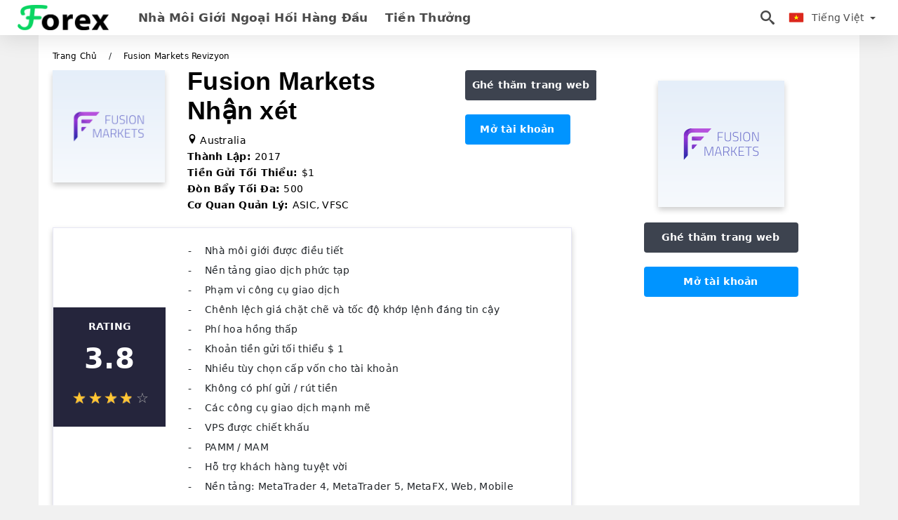

--- FILE ---
content_type: text/html; charset=UTF-8
request_url: https://forexstarted.com/vi/fusion-markets-nhan-xet
body_size: 16032
content:
<!DOCTYPE html>
<!--[if IE 8]>    <html class="ie8" lang="en"> <![endif]-->
<!--[if IE 9]>    <html class="ie9" lang="en"> <![endif]-->
<!--[if gt IE 8]><!-->
<html  lang="vi">
<!--<![endif]-->

<head>
    <meta charset="utf-8">
    <meta http-equiv="Content-Language" content="vi" />
    <meta name="viewport" content="width=device-width, initial-scale=1.0">
    <title>Fusion Markets đánh giá 2026 - Về Fusion Markets | Forex Vietnam - Forex Việt Nam</title>
    
    <meta name="description" content="Forexstarted.com - Các nhà môi giới ngoại hối và nền tảng giao dịch tốt nhất 2026" />
    <meta itemprop="image" content="https://forexstarted.com/brokers/1627929494221/large/fusion-markets.png" />
    
    <meta name="apple-mobile-web-app-title" content="Forex">
    <meta name="application-name" content="Forex">
    <meta name="msapplication-TileColor" content="#ffffff">
    <meta name="msapplication-TileImage" content="https://forexstarted.com/img/favicon/app_114x114.png">
    <meta name="msapplication-config" content="https://forexstarted.com/browserconfig.xml">
    <!-- iOS Safari -->
    <meta name="apple-mobile-web-app-status-bar-style" content="#ffffff">
    <!-- Chrome, Firefox OS and Opera -->
    <meta name="theme-color" content="#ffffff" />
    <link rel="canonical" href="https://forexstarted.com/vi/fusion-markets-nhan-xet" />
    
    <meta http-equiv="X-UA-Compatible" content="IE=edge,chrome=1" />
    <link href="https://forexstarted.com/favicon.ico" rel="shortcut icon" type="image/x-icon" />
    
        
    <!-- Twitter Card -->
    <meta name="twitter:card" content="summary" />
    <meta name="twitter:description" content="Forexstarted.com - Các nhà môi giới ngoại hối và nền tảng giao dịch tốt nhất 2026" />
    <meta name="twitter:title" content="Fusion Markets đánh giá 2026 - Về Fusion Markets | Forex Vietnam - Forex Việt Nam" />
    <meta name="twitter:image" content="https://forexstarted.com/brokers/1627929494221/large/fusion-markets.png" />
    <meta name="twitter:site" content="@forexstarted">
    <meta name="twitter:creator" content="@forexstarted" />
    <!-- End Twitter Card -->
    <!-- META FOR FACEBOOK -->
    <meta property="og:type" content="article" />
    <meta property="fb:app_id" content="786872782223123" />
    <meta property="og:locale" content="vi" />
    <meta property="og:site_name" content="forexstarted.com" />
    <meta property="og:url" itemprop="url" content="https://forexstarted.com/vi/fusion-markets-nhan-xet" />
    <meta property="og:image" content="https://forexstarted.com/brokers/1627929494221/large/fusion-markets.png" />
    <meta property="og:title" content="Fusion Markets đánh giá 2026 - Về Fusion Markets | Forex Vietnam - Forex Việt Nam" />
    <meta property="og:description" content="Forexstarted.com - Các nhà môi giới ngoại hối và nền tảng giao dịch tốt nhất 2026" />
    <meta property="og:image:width" content="900" />
    <meta property="og:image:height" content="900" />
    <meta property="og:image:alt" content="Fusion Markets đánh giá 2026 - Về Fusion Markets | Forex Vietnam - Forex Việt Nam">
    <meta property="og:image:type" content="image/png" />
    <!-- END META FOR FACEBOOK -->
    <!-- ROBOTS -->
            <meta name="robots" content="index, follow" />    
        <!-- iOS Web App Tags -->
    <meta name="format-detection" content="telephone=no" />
    <meta name="format-detection" content="address=no" />
    <meta name="apple-mobile-web-app-capable" content="yes">
    <meta name="apple-mobile-web-app-status-bar-style" content="black">
    <!-- Nokia Symbian -->
    <link rel="nokia-touch-icon" href="https://forexstarted.com/img/favicon/app_57x57.png">
    <link rel="apple-touch-icon" sizes="57x57" href="https://forexstarted.com/img/favicon/app_57x57.png">
    <link rel="apple-touch-icon" sizes="60x60" href="https://forexstarted.com/img/favicon/app_60x60.png">
    <link rel="apple-touch-icon" sizes="72x72" href="https://forexstarted.com/img/favicon/app_72x72.png">
    <link rel="apple-touch-icon" sizes="76x76" href="https://forexstarted.com/img/favicon/app_76x76.png">
    <link rel="apple-touch-icon" sizes="114x114" href="https://forexstarted.com/img/favicon/app_114x114.png">
    <link rel="apple-touch-icon" sizes="120x120" href="https://forexstarted.com/img/favicon/app_120x120.png">
    <link rel="apple-touch-icon" sizes="144x144" href="https://forexstarted.com/img/favicon/app_144x144.png">
    <link rel="apple-touch-icon" sizes="152x152" href="https://forexstarted.com/img/favicon/app_152x152.png">
    <link rel="apple-touch-icon" sizes="180x180" href="https://forexstarted.com/img/favicon/app_180x180.png">
    <link rel="icon" type="image/png" sizes="192x192" href="https://forexstarted.com/img/favicon/app_192x192.png">
    <link rel="icon" type="image/png" sizes="32x32" href="https://forexstarted.com/img/favicon/app_32x32.png">
    <link rel="icon" type="image/png" sizes="96x96" href="https://forexstarted.com/img/favicon/app_96x96.png">
    <link rel="icon" type="image/png" sizes="16x16" href="https://forexstarted.com/img/favicon/app_16x16.png">
        <!-- GENERAL GOOGLE SEARCH META -->
    <!-- Manager -->
            <script type="application/ld+json">
            {"@context":"http://schema.org","@graph":[{"@type":"WebPage","@id":"https://forexstarted.com/vi/fusion-markets-nhan-xet/#webpage","url":"https://forexstarted.com/vi/fusion-markets-nhan-xet/","name":"Fusion Markets Revizyon","isPartOf":{"@id":"https://forexstarted.com/vi/#website"},"primaryImageOfPage":{"@id":"https://forexstarted.com/vi/fusion-markets-nhan-xet/#primaryimage"},"image":{"@id":"https://forexstarted.com/vi/fusion-markets-nhan-xet/#primaryimage"},"thumbnailUrl":"https://forexstarted.com/img/forexstarted-logo.png","datePublished":"1969-12-31T16:00:00-08:00","dateModified":"2021-08-03T01:38:15-07:00","description":"Các nhà môi giới ngoại hối và nền tảng giao dịch tốt nhất 2022","breadcrumb":{"@id":"https://forexstarted.com/vi/fusion-markets-nhan-xet/#breadcrumb"},"inLanguage":"vi","potentialAction":[{"@type":"ReadAction","target":["https://forexstarted.com/vi/fusion-markets-nhan-xet/"]}]},{"@type":"ImageObject","@id":"https://forexstarted.com/vi/fusion-markets-nhan-xet/#primaryimage","inLanguage":"vi","url":"https://forexstarted.com/brokers/1627929494221/large/fusion-markets.png","contentUrl":"https://forexstarted.com/brokers/1627929494221/large/fusion-markets.png","width":1400,"height":700,"caption":"Fusion Markets Revizyon"},{"@type":"Person","@id":"https://forexstarted.com/vi/#/schema/person/21ce62327d4d535d03cd4c5e8143e017","name":"Admin","image":{"@type":"ImageObject","@id":"https://forexstarted.com/vi/#/schema/person/image/","inLanguage":"vi","url":"https://forexstarted.com/img/admin.png","contentUrl":"https://forexstarted.com/img/admin.png","caption":"Admin"},"sameAs":["https://forexstarted.com/"]},{"@type":"BreadcrumbList","@id":"https://forexstarted.com/vi/fusion-markets-nhan-xet/#breadcrumb","itemListElement":[{"@type":"ListItem","position":1,"name":"Trang chủ","item":"https://forexstarted.com/vi/"},{"@type":"ListItem","position":2,"name":"Fusion Markets Revizyon","item":"https://forexstarted.com/ht/fusion-markets-revizyon/"}]},{"@type":"Organization","@id":"https://forexstarted.com/vi/#organization","name":"Forex Vietnam - Forex Việt Nam","url":"https://forexstarted.com/vi/","sameAs":["https://www.facebook.com/groups/forexstarted/","https://www.instagram.com/forexstarted/","https://www.linkedin.com/in/forexstarted/","https://www.youtube.com/channel/forexstarted/","https://www.pinterest.com/forexstarted/","https://twitter.com/forexstarted/"],"logo":{"@type":"ImageObject","@id":"https://forexstarted.com/vi/#schema/logo/image/","inLanguage":"vi","url":"https://forexstarted.com/img/logo.png","contentUrl":"https://forexstarted.com/img/logo.png","width":"805","height":"140","caption":"Forex Vietnam - Forex Việt Nam"},"image":{"@id":"https://forexstarted.com/vi/#schema/logo/image/"}}]}        </script>
                 <script type="application/ld+json">
            {"@type":"BreadcrumbList","@context":"http://schema.org","itemListElement":[{"@type":"ListItem","position":1,"item":{"@id":"https://forexstarted.com/vi/","name":"Trang chủ","@type":"WebSite"}},{"@type":"ListItem","position":2,"item":{"@id":"https://forexstarted.com/ht/fusion-markets-revizyon/","name":"Fusion Markets Revizyon","@type":"WebPage"}}]}        </script>
         
            
    <!-- Google Tag Manager -->
<script>(function(w,d,s,l,i){w[l]=w[l]||[];w[l].push({'gtm.start':
new Date().getTime(),event:'gtm.js'});var f=d.getElementsByTagName(s)[0],
j=d.createElement(s),dl=l!='dataLayer'?'&l='+l:'';j.async=true;j.src=
'https://www.googletagmanager.com/gtm.js?id='+i+dl;f.parentNode.insertBefore(j,f);
})(window,document,'script','dataLayer','GTM-W5TX5PHH');</script>
<!-- End Google Tag Manager -->    <link rel="stylesheet" href="https://forexstarted.com/css/main/bootstrap3.min.css">
            <link rel="stylesheet" href="https://forexstarted.com/css/main/star-rating.css"> <!--  page detail-->
        <link rel="stylesheet" href="https://forexstarted.com/css/main/custom.css">
    <script src="https://forexstarted.com/js/main/jquery.js"></script>
    <script type='text/javascript'>
        var cookieCryptoRealtime = "cryptoRealtime";
        /* <![CDATA[ */
        var isShowRating = "1";
        var language = "vi";
        var isRotate = "";
        var ajaxUrl = "https://forexstarted.com/";
        var ajaxUrlLanguage = "https://forexstarted.com/vi/";
        var searchText = "search";
        var keyCapcha = "6Ldu518iAAAAADVz8LfJgcYADPuCH3Eqq_wvw5hv";
        var isDetail = "1";
        var isIndex = "0";
        var post_code = "";
        if (isDetail == 1) {
            post_code = "0";
        }
        var hideString = "Ẩn giấu";
        var showString = "buổi bieu diễn";
        var gillion = {
            "siteurl": "",
            "loggedin": "",
            "page_loader": "1",
            "notice": "enable",
            "header_animation_dropdown_delay": "1000",
            "header_animation_dropdown": "easeOutQuint",
            "header_animation_dropdown_speed": "300",
            "lightbox_opacity": "0.88",
            "lightbox_transition": "elastic",
            "page_numbers_prev": "Previous",
            "page_numbers_next": "Next",
            "rtl_support": "",
            "footer_parallax": "",
            "social_share": "{\"email\":true,\"twitter\":true,\"facebook\":true,\"whatsapp\":true,\"vkontakte\":true,\"telegram\":true}",
            "text_show_all": "Show All",
            "platform_url": ""
        };
        /* ]]> */
        var GOT_MAX_BETS = "Bạn đã đạt đến số lượng giao dịch tối đa" + ": 5";
        var HEADERS_TRADE_SUCCESSFUL = "Lợi nhuận của bạn" + ": $";
        var MESSAGES_TRADE_SUCCESSFUL = "Hãy đăng ký để bắt đầu kiếm tiền thật";
        var HEADERS_TRADE_UNSUCCESSFUL = "Lợi nhuận của bạn là" + ": $0";
        var MESSAGES_TRADE_UNSUCCESSFUL = "Dự đoán của bạn sai, hãy thử lại";
        var MESSAGES_BET_AMOUNT_WRONG = "Giá trị đặt cược không hợp lệ";
        var MESSAGES_INSUFFICIENT_FUNDS = "Không đủ tiền";
        var PURCHASE_DEADLINE = "Purchase deadline";
        var PURCHASE_EXPIRATION_TIME = "Expiration time";
    </script>
    <script src="https://forexstarted.com/js/main/cookies.js"></script>
    <script type='text/javascript'>
        var isRealTime = 0;
        if (readCookie(cookieCryptoRealtime) !== null) {
            isRealTime = 1;
        }
    </script>
    
</head>

<body class="  home page-template-default page page-id-27183 sh-body-header-sticky sh-bookmarks-style_title sh-title-style1 sh-section-tabs-style1 sh-carousel-style1 sh-carousel-position-title sh-post-categories-style2 sh-review-style1 sh-meta-order-bottom sh-categories-position-image sh-media-icon-style1 sh-wc-labels-off wpb-js-composer js-comp-ver-6.1 vc_responsive">
    <!-- Google Tag Manager (noscript) -->
<noscript><iframe src="https://www.googletagmanager.com/ns.html?id=GTM-W5TX5PHH"
height="0" width="0" style="display:none;visibility:hidden"></iframe></noscript>
<!-- End Google Tag Manager (noscript) -->    <div id="page-container" class=" directionLTR">
        <div class="off-canvas-overlay"></div>
<aside class="off-canvas general-sidebar hide">
    <div class="main-panel navbar-general ">
        <div class="logo-mobile">
            <a title="forexstarted.com" href="https://forexstarted.com/vi/" class="header-logo-container">
                
<img class="img-fill lazyload logo sh-standard-logo" src="[data-uri]" data-src="https://forexstarted.com/img/logo.png" alt="Forex" title="Forex">
<noscript>
<img class="img-fill img-noscript logo sh-standard-logo" src="https://forexstarted.com/img/logo.png" alt="Forex" title="Forex">
</noscript>            </a>
        </div>
        <div class="sidebar-close">
            <div class="btn off-canvas-toggle btn-span-cl">
                <i class="fa fa-times-circle"></i>
                <svg class="svg-inline--fa" xmlns="http://www.w3.org/2000/svg" viewBox="0 0 512 512">
                    <path d="M256 0c-141.385 0-256 114.615-256 256s114.615 256 256 256 256-114.615 256-256-114.615-256-256-256zM256 464c-114.875 0-208-93.125-208-208s93.125-208 208-208 208 93.125 208 208-93.125 208-208 208z"></path>
                    <path d="M336 128l-80 80-80-80-48 48 80 80-80 80 48 48 80-80 80 80 48-48-80-80 80-80z"></path>
                </svg>
            </div>
        </div>
    </div>

    <div class="sidebar-nav-panel navbar-general">
        <ul id="mobile-menu" class="mobile-menu nav navbar-nav ">
                                <li itemscope="itemscope" itemtype="https://www.schema.org/SiteNavigationElement" class="menu-item menu-item-type-taxonomy menu-item-object-category menu-item-30146 text-capitalize ">
                        <a title="Nhà môi giới ngoại hối hàng đầu" href="https://forexstarted.com/vi/nha-moi-gioi-ngoai-hoi-hang-dau">Nhà môi giới ngoại hối hàng đầu</a>
                    </li>
                                    <li itemscope="itemscope" itemtype="https://www.schema.org/SiteNavigationElement" class="menu-item menu-item-type-taxonomy menu-item-object-category menu-item-30146 text-capitalize ">
                        <a title="Tiền thưởng" href="https://forexstarted.com/vi/tien-thuong">Tiền thưởng</a>
                    </li>
                        </ul>
    </div>
</aside>
<header class="primary-mobile">
    <nav class="navbar navbar-general navbar-fixed-top ">
        <div class="left-part">
            <ul class="nav">
                <li class="menu-item sh-nav-canas-sidebar">
                    <div class="off-canvas-toggle mobile-menu btn-span-cl">
                        <svg viewBox="0 0 24 24" width="24" height="24" fill="currentColor" class="btn-menu__icon">
                            <path d="M1 6C1 5.44772 1.44772 5 2 5H23C23.5523 5 24 5.44772 24 6C24 6.55228 23.5523 7 23 7H2C1.44772 7 1 6.55228 1 6Z"></path>
                            <path d="M1 12C1 11.4477 1.44772 11 2 11H13C13.5523 11 14 11.4477 14 12C14 12.5523 13.5523 13 13 13H2C1.44772 13 1 12.5523 1 12Z"></path>
                            <path d="M1 18C1 17.4477 1.44772 17 2 17H18C18.5523 17 19 17.4477 19 18C19 18.5523 18.5523 19 18 19H2C1.44772 19 1 18.5523 1 18Z"></path>
                        </svg>
                    </div>
                </li>
            </ul>
            <a title="forexstarted.com" href="https://forexstarted.com/vi/" class="header-logo-container">
                
<img class="img-fill lazyload logo sh-standard-logo" src="[data-uri]" data-src="https://forexstarted.com/img/logo.png" alt="Forex" title="Forex">
<noscript>
<img class="img-fill img-noscript logo sh-standard-logo" src="https://forexstarted.com/img/logo.png" alt="Forex" title="Forex">
</noscript>            </a>
        </div>
        <div class="right-part">
            <ul class="nav sh-nav navbar-right">
                <li class="menu-item sh-nav-search sh-nav-special">
                    <div title="search" class="btn-span-cl" >
                        <svg class="svg-inline--fa" xmlns="http://www.w3.org/2000/svg" viewBox="0 0 512 512">
                            <path d="M496.131 435.698l-121.276-103.147c-12.537-11.283-25.945-16.463-36.776-15.963 28.628-33.534 45.921-77.039 45.921-124.588 0-106.039-85.961-192-192-192s-192 85.961-192 192 85.961 192 192 192c47.549 0 91.054-17.293 124.588-45.922-0.5 10.831 4.68 24.239 15.963 36.776l103.147 121.276c17.661 19.623 46.511 21.277 64.11 3.678s15.946-46.449-3.677-64.11zM192 320c-70.692 0-128-57.308-128-128s57.308-128 128-128 128 57.308 128 128-57.307 128-128 128z"></path>
                        </svg>
                    </div>
                </li>
                <li class="dropdown">
                    
<li class="dropdown  dropdown-language  ">
        <a href="#" class="dropdown-toggle popover-lang" style="display: initial">
         <div class="img-fill lazyload wpml-ls-flag flag-bg flag-bg-small  flag-bg-vi"
             data-src="https://forexstarted.com/img/flag/flags.png" >
        </div>
        <noscript>
        <div class="img-fill img-noscript wpml-ls-flag flag-bg flag-bg-small  flag-bg-vi" style="background-image: url(https://forexstarted.com/img/flag/flags.png);">
        </div>
        </noscript>
        
        <span style="text-transform: capitalize;"> Tiếng Việt </span> 
        <span class="caret"></span>

    </a>
            <ul class="dropdown-menu " style="display: none;">	
                            <li class="lang-item lang-item-6 lang-item-ru lang-item-first">
                      <a  title="Fusion Markets Review" lang="en" hreflang="en" href="https://forexstarted.com/fusion-markets-review">
                        <div class="img-fill lazyload wpml-ls-flag flag-bg flag-bg-small  flag-bg-en"
                             data-src="https://forexstarted.com/img/flag/flags.png" >
                        </div>
                        <noscript>
                        <div class="img-fill img-noscript wpml-ls-flag flag-bg flag-bg-small  flag-bg-en" style="background-image: url(https://forexstarted.com/img/flag/flags.png);">
                        </div>
                        </noscript>
                        <span>English</span>
                    </a>
                </li>
                                <li class="lang-item lang-item-6 lang-item-ru lang-item-first">
                      <a  title="Fusion Markets مراجعة" lang="ar" hreflang="ar" href="https://forexstarted.com/ar/fusion-markets-mragaa">
                        <div class="img-fill lazyload wpml-ls-flag flag-bg flag-bg-small  flag-bg-ar"
                             data-src="https://forexstarted.com/img/flag/flags.png" >
                        </div>
                        <noscript>
                        <div class="img-fill img-noscript wpml-ls-flag flag-bg flag-bg-small  flag-bg-ar" style="background-image: url(https://forexstarted.com/img/flag/flags.png);">
                        </div>
                        </noscript>
                        <span>العربيّة</span>
                    </a>
                </li>
                                <li class="lang-item lang-item-6 lang-item-ru lang-item-first">
                      <a  title="Fusion Markets 回顾" lang="zh" hreflang="zh" href="https://forexstarted.com/zh/fusion-markets-hui-gu">
                        <div class="img-fill lazyload wpml-ls-flag flag-bg flag-bg-small  flag-bg-zh"
                             data-src="https://forexstarted.com/img/flag/flags.png" >
                        </div>
                        <noscript>
                        <div class="img-fill img-noscript wpml-ls-flag flag-bg flag-bg-small  flag-bg-zh" style="background-image: url(https://forexstarted.com/img/flag/flags.png);">
                        </div>
                        </noscript>
                        <span>简体中文</span>
                    </a>
                </li>
                                <li class="lang-item lang-item-6 lang-item-ru lang-item-first">
                      <a  title="Fusion Markets समीक्षा" lang="hi" hreflang="hi" href="https://forexstarted.com/hi/fusion-markets-samaiikashhaaa">
                        <div class="img-fill lazyload wpml-ls-flag flag-bg flag-bg-small  flag-bg-hi"
                             data-src="https://forexstarted.com/img/flag/flags.png" >
                        </div>
                        <noscript>
                        <div class="img-fill img-noscript wpml-ls-flag flag-bg flag-bg-small  flag-bg-hi" style="background-image: url(https://forexstarted.com/img/flag/flags.png);">
                        </div>
                        </noscript>
                        <span>हिन्दी</span>
                    </a>
                </li>
                                <li class="lang-item lang-item-6 lang-item-ru lang-item-first">
                      <a  title="Fusion Markets Ulasan" lang="id" hreflang="id" href="https://forexstarted.com/id/fusion-markets-ulasan">
                        <div class="img-fill lazyload wpml-ls-flag flag-bg flag-bg-small  flag-bg-id"
                             data-src="https://forexstarted.com/img/flag/flags.png" >
                        </div>
                        <noscript>
                        <div class="img-fill img-noscript wpml-ls-flag flag-bg flag-bg-small  flag-bg-id" style="background-image: url(https://forexstarted.com/img/flag/flags.png);">
                        </div>
                        </noscript>
                        <span>Indonesia</span>
                    </a>
                </li>
                                <li class="lang-item lang-item-6 lang-item-ru lang-item-first">
                      <a  title="Fusion Markets Semakan" lang="ms" hreflang="ms" href="https://forexstarted.com/ms/fusion-markets-semakan">
                        <div class="img-fill lazyload wpml-ls-flag flag-bg flag-bg-small  flag-bg-ms"
                             data-src="https://forexstarted.com/img/flag/flags.png" >
                        </div>
                        <noscript>
                        <div class="img-fill img-noscript wpml-ls-flag flag-bg flag-bg-small  flag-bg-ms" style="background-image: url(https://forexstarted.com/img/flag/flags.png);">
                        </div>
                        </noscript>
                        <span>Melayu</span>
                    </a>
                </li>
                                <li class="lang-item lang-item-6 lang-item-ru lang-item-first">
                      <a  title="Fusion Markets نقد و بررسی" lang="fa" hreflang="fa" href="https://forexstarted.com/fa/fusion-markets-nkd-o-brrsy">
                        <div class="img-fill lazyload wpml-ls-flag flag-bg flag-bg-small  flag-bg-fa"
                             data-src="https://forexstarted.com/img/flag/flags.png" >
                        </div>
                        <noscript>
                        <div class="img-fill img-noscript wpml-ls-flag flag-bg flag-bg-small  flag-bg-fa" style="background-image: url(https://forexstarted.com/img/flag/flags.png);">
                        </div>
                        </noscript>
                        <span>فارسی</span>
                    </a>
                </li>
                                <li class="lang-item lang-item-6 lang-item-ru lang-item-first">
                      <a  title="Fusion Markets جائزہ" lang="ur" hreflang="ur" href="https://forexstarted.com/ur/fusion-markets-gayzh">
                        <div class="img-fill lazyload wpml-ls-flag flag-bg flag-bg-small  flag-bg-ur"
                             data-src="https://forexstarted.com/img/flag/flags.png" >
                        </div>
                        <noscript>
                        <div class="img-fill img-noscript wpml-ls-flag flag-bg flag-bg-small  flag-bg-ur" style="background-image: url(https://forexstarted.com/img/flag/flags.png);">
                        </div>
                        </noscript>
                        <span>اردو</span>
                    </a>
                </li>
                                <li class="lang-item lang-item-6 lang-item-ru lang-item-first">
                      <a  title="Fusion Markets পর্যালোচনা" lang="bn" hreflang="bn" href="https://forexstarted.com/bn/fusion-markets-przalocna">
                        <div class="img-fill lazyload wpml-ls-flag flag-bg flag-bg-small  flag-bg-bn"
                             data-src="https://forexstarted.com/img/flag/flags.png" >
                        </div>
                        <noscript>
                        <div class="img-fill img-noscript wpml-ls-flag flag-bg flag-bg-small  flag-bg-bn" style="background-image: url(https://forexstarted.com/img/flag/flags.png);">
                        </div>
                        </noscript>
                        <span>বাংলা</span>
                    </a>
                </li>
                                <li class="lang-item lang-item-6 lang-item-ru lang-item-first">
                      <a  title="Fusion Markets รีวิว" lang="th" hreflang="th" href="https://forexstarted.com/th/fusion-markets-riiwiw">
                        <div class="img-fill lazyload wpml-ls-flag flag-bg flag-bg-small  flag-bg-th"
                             data-src="https://forexstarted.com/img/flag/flags.png" >
                        </div>
                        <noscript>
                        <div class="img-fill img-noscript wpml-ls-flag flag-bg flag-bg-small  flag-bg-th" style="background-image: url(https://forexstarted.com/img/flag/flags.png);">
                        </div>
                        </noscript>
                        <span>ไทย</span>
                    </a>
                </li>
                                <li class="lang-item lang-item-6 lang-item-ru lang-item-first">
                      <a  title="Fusion Markets Обзор" lang="ru" hreflang="ru" href="https://forexstarted.com/ru/fusion-markets-obzor">
                        <div class="img-fill lazyload wpml-ls-flag flag-bg flag-bg-small  flag-bg-ru"
                             data-src="https://forexstarted.com/img/flag/flags.png" >
                        </div>
                        <noscript>
                        <div class="img-fill img-noscript wpml-ls-flag flag-bg flag-bg-small  flag-bg-ru" style="background-image: url(https://forexstarted.com/img/flag/flags.png);">
                        </div>
                        </noscript>
                        <span>Русский</span>
                    </a>
                </li>
                                <li class="lang-item lang-item-6 lang-item-ru lang-item-first">
                      <a  title="Fusion Markets 리뷰" lang="ko" hreflang="ko" href="https://forexstarted.com/ko/fusion-markets-ribyu">
                        <div class="img-fill lazyload wpml-ls-flag flag-bg flag-bg-small  flag-bg-ko"
                             data-src="https://forexstarted.com/img/flag/flags.png" >
                        </div>
                        <noscript>
                        <div class="img-fill img-noscript wpml-ls-flag flag-bg flag-bg-small  flag-bg-ko" style="background-image: url(https://forexstarted.com/img/flag/flags.png);">
                        </div>
                        </noscript>
                        <span>한국어</span>
                    </a>
                </li>
                                <li class="lang-item lang-item-6 lang-item-ru lang-item-first">
                      <a  title="Fusion Markets レビュー" lang="ja" hreflang="ja" href="https://forexstarted.com/ja/fusion-markets-rebiyu">
                        <div class="img-fill lazyload wpml-ls-flag flag-bg flag-bg-small  flag-bg-ja"
                             data-src="https://forexstarted.com/img/flag/flags.png" >
                        </div>
                        <noscript>
                        <div class="img-fill img-noscript wpml-ls-flag flag-bg flag-bg-small  flag-bg-ja" style="background-image: url(https://forexstarted.com/img/flag/flags.png);">
                        </div>
                        </noscript>
                        <span>日本語</span>
                    </a>
                </li>
                                <li class="lang-item lang-item-6 lang-item-ru lang-item-first">
                      <a  title="Fusion Markets revisión" lang="es" hreflang="es" href="https://forexstarted.com/es/fusion-markets-revision">
                        <div class="img-fill lazyload wpml-ls-flag flag-bg flag-bg-small  flag-bg-es"
                             data-src="https://forexstarted.com/img/flag/flags.png" >
                        </div>
                        <noscript>
                        <div class="img-fill img-noscript wpml-ls-flag flag-bg flag-bg-small  flag-bg-es" style="background-image: url(https://forexstarted.com/img/flag/flags.png);">
                        </div>
                        </noscript>
                        <span>Español</span>
                    </a>
                </li>
                                <li class="lang-item lang-item-6 lang-item-ru lang-item-first">
                      <a  title="Fusion Markets Revisão" lang="pt" hreflang="pt" href="https://forexstarted.com/pt/fusion-markets-revisao">
                        <div class="img-fill lazyload wpml-ls-flag flag-bg flag-bg-small  flag-bg-pt"
                             data-src="https://forexstarted.com/img/flag/flags.png" >
                        </div>
                        <noscript>
                        <div class="img-fill img-noscript wpml-ls-flag flag-bg flag-bg-small  flag-bg-pt" style="background-image: url(https://forexstarted.com/img/flag/flags.png);">
                        </div>
                        </noscript>
                        <span>Português</span>
                    </a>
                </li>
                                <li class="lang-item lang-item-6 lang-item-ru lang-item-first">
                      <a  title="Fusion Markets Recensione" lang="it" hreflang="it" href="https://forexstarted.com/it/fusion-markets-recensione">
                        <div class="img-fill lazyload wpml-ls-flag flag-bg flag-bg-small  flag-bg-it"
                             data-src="https://forexstarted.com/img/flag/flags.png" >
                        </div>
                        <noscript>
                        <div class="img-fill img-noscript wpml-ls-flag flag-bg flag-bg-small  flag-bg-it" style="background-image: url(https://forexstarted.com/img/flag/flags.png);">
                        </div>
                        </noscript>
                        <span>Italiano</span>
                    </a>
                </li>
                                <li class="lang-item lang-item-6 lang-item-ru lang-item-first">
                      <a  title="Fusion Markets Examen" lang="fr" hreflang="fr" href="https://forexstarted.com/fr/fusion-markets-examen">
                        <div class="img-fill lazyload wpml-ls-flag flag-bg flag-bg-small  flag-bg-fr"
                             data-src="https://forexstarted.com/img/flag/flags.png" >
                        </div>
                        <noscript>
                        <div class="img-fill img-noscript wpml-ls-flag flag-bg flag-bg-small  flag-bg-fr" style="background-image: url(https://forexstarted.com/img/flag/flags.png);">
                        </div>
                        </noscript>
                        <span>Français</span>
                    </a>
                </li>
                                <li class="lang-item lang-item-6 lang-item-ru lang-item-first">
                      <a  title="Fusion Markets Bewertung" lang="de" hreflang="de" href="https://forexstarted.com/de/fusion-markets-bewertung">
                        <div class="img-fill lazyload wpml-ls-flag flag-bg flag-bg-small  flag-bg-de"
                             data-src="https://forexstarted.com/img/flag/flags.png" >
                        </div>
                        <noscript>
                        <div class="img-fill img-noscript wpml-ls-flag flag-bg flag-bg-small  flag-bg-de" style="background-image: url(https://forexstarted.com/img/flag/flags.png);">
                        </div>
                        </noscript>
                        <span>Deutsch</span>
                    </a>
                </li>
                                <li class="lang-item lang-item-6 lang-item-ru lang-item-first">
                      <a  title="Fusion Markets İnceleme" lang="tr" hreflang="tr" href="https://forexstarted.com/tr/fusion-markets-inceleme">
                        <div class="img-fill lazyload wpml-ls-flag flag-bg flag-bg-small  flag-bg-tr"
                             data-src="https://forexstarted.com/img/flag/flags.png" >
                        </div>
                        <noscript>
                        <div class="img-fill img-noscript wpml-ls-flag flag-bg flag-bg-small  flag-bg-tr" style="background-image: url(https://forexstarted.com/img/flag/flags.png);">
                        </div>
                        </noscript>
                        <span>Türkçe</span>
                    </a>
                </li>
                                <li class="lang-item lang-item-6 lang-item-ru lang-item-first">
                      <a  title="Fusion Markets Beoordeling" lang="nl" hreflang="nl" href="https://forexstarted.com/nl/fusion-markets-beoordeling">
                        <div class="img-fill lazyload wpml-ls-flag flag-bg flag-bg-small  flag-bg-nl"
                             data-src="https://forexstarted.com/img/flag/flags.png" >
                        </div>
                        <noscript>
                        <div class="img-fill img-noscript wpml-ls-flag flag-bg flag-bg-small  flag-bg-nl" style="background-image: url(https://forexstarted.com/img/flag/flags.png);">
                        </div>
                        </noscript>
                        <span>Nederlands</span>
                    </a>
                </li>
                                <li class="lang-item lang-item-6 lang-item-ru lang-item-first">
                      <a  title="Fusion Markets Anmeldelse" lang="no" hreflang="no" href="https://forexstarted.com/no/fusion-markets-anmeldelse">
                        <div class="img-fill lazyload wpml-ls-flag flag-bg flag-bg-small  flag-bg-no"
                             data-src="https://forexstarted.com/img/flag/flags.png" >
                        </div>
                        <noscript>
                        <div class="img-fill img-noscript wpml-ls-flag flag-bg flag-bg-small  flag-bg-no" style="background-image: url(https://forexstarted.com/img/flag/flags.png);">
                        </div>
                        </noscript>
                        <span>Norsk bokmål</span>
                    </a>
                </li>
                                <li class="lang-item lang-item-6 lang-item-ru lang-item-first">
                      <a  title="Fusion Markets Recension" lang="sv" hreflang="sv" href="https://forexstarted.com/sv/fusion-markets-recension">
                        <div class="img-fill lazyload wpml-ls-flag flag-bg flag-bg-small  flag-bg-sv"
                             data-src="https://forexstarted.com/img/flag/flags.png" >
                        </div>
                        <noscript>
                        <div class="img-fill img-noscript wpml-ls-flag flag-bg flag-bg-small  flag-bg-sv" style="background-image: url(https://forexstarted.com/img/flag/flags.png);">
                        </div>
                        </noscript>
                        <span>Svenska</span>
                    </a>
                </li>
                                <li class="lang-item lang-item-6 lang-item-ru lang-item-first">
                      <a  title="Fusion Markets மதிப்பாய்வு" lang="ta" hreflang="ta" href="https://forexstarted.com/ta/fusion-markets-mtippaayvu">
                        <div class="img-fill lazyload wpml-ls-flag flag-bg flag-bg-small  flag-bg-ta"
                             data-src="https://forexstarted.com/img/flag/flags.png" >
                        </div>
                        <noscript>
                        <div class="img-fill img-noscript wpml-ls-flag flag-bg flag-bg-small  flag-bg-ta" style="background-image: url(https://forexstarted.com/img/flag/flags.png);">
                        </div>
                        </noscript>
                        <span>Tamil</span>
                    </a>
                </li>
                                <li class="lang-item lang-item-6 lang-item-ru lang-item-first">
                      <a  title="Fusion Markets Recenzja" lang="pl" hreflang="pl" href="https://forexstarted.com/pl/fusion-markets-recenzja">
                        <div class="img-fill lazyload wpml-ls-flag flag-bg flag-bg-small  flag-bg-pl"
                             data-src="https://forexstarted.com/img/flag/flags.png" >
                        </div>
                        <noscript>
                        <div class="img-fill img-noscript wpml-ls-flag flag-bg flag-bg-small  flag-bg-pl" style="background-image: url(https://forexstarted.com/img/flag/flags.png);">
                        </div>
                        </noscript>
                        <span>Polski</span>
                    </a>
                </li>
                                <li class="lang-item lang-item-6 lang-item-ru lang-item-first">
                      <a  title="Fusion Markets Balik-aral" lang="tl" hreflang="tl" href="https://forexstarted.com/tl/fusion-markets-balik-aral">
                        <div class="img-fill lazyload wpml-ls-flag flag-bg flag-bg-small  flag-bg-tl"
                             data-src="https://forexstarted.com/img/flag/flags.png" >
                        </div>
                        <noscript>
                        <div class="img-fill img-noscript wpml-ls-flag flag-bg flag-bg-small  flag-bg-tl" style="background-image: url(https://forexstarted.com/img/flag/flags.png);">
                        </div>
                        </noscript>
                        <span>Filipino</span>
                    </a>
                </li>
                                <li class="lang-item lang-item-6 lang-item-ru lang-item-first">
                      <a  title="Fusion Markets Recenzie" lang="ro" hreflang="ro" href="https://forexstarted.com/ro/fusion-markets-recenzie">
                        <div class="img-fill lazyload wpml-ls-flag flag-bg flag-bg-small  flag-bg-ro"
                             data-src="https://forexstarted.com/img/flag/flags.png" >
                        </div>
                        <noscript>
                        <div class="img-fill img-noscript wpml-ls-flag flag-bg flag-bg-small  flag-bg-ro" style="background-image: url(https://forexstarted.com/img/flag/flags.png);">
                        </div>
                        </noscript>
                        <span>Română</span>
                    </a>
                </li>
                                <li class="lang-item lang-item-6 lang-item-ru lang-item-first">
                      <a  title="Fusion Markets Recenzia" lang="sk" hreflang="sk" href="https://forexstarted.com/sk/fusion-markets-recenzia">
                        <div class="img-fill lazyload wpml-ls-flag flag-bg flag-bg-small  flag-bg-sk"
                             data-src="https://forexstarted.com/img/flag/flags.png" >
                        </div>
                        <noscript>
                        <div class="img-fill img-noscript wpml-ls-flag flag-bg flag-bg-small  flag-bg-sk" style="background-image: url(https://forexstarted.com/img/flag/flags.png);">
                        </div>
                        </noscript>
                        <span>Slovenčina</span>
                    </a>
                </li>
                                <li class="lang-item lang-item-6 lang-item-ru lang-item-first">
                      <a  title="Fusion Markets Buyekeza" lang="zu" hreflang="zu" href="https://forexstarted.com/zu/fusion-markets-buyekeza">
                        <div class="img-fill lazyload wpml-ls-flag flag-bg flag-bg-small  flag-bg-zu"
                             data-src="https://forexstarted.com/img/flag/flags.png" >
                        </div>
                        <noscript>
                        <div class="img-fill img-noscript wpml-ls-flag flag-bg flag-bg-small  flag-bg-zu" style="background-image: url(https://forexstarted.com/img/flag/flags.png);">
                        </div>
                        </noscript>
                        <span>Zulu</span>
                    </a>
                </li>
                                <li class="lang-item lang-item-6 lang-item-ru lang-item-first">
                      <a  title="Fusion Markets Pregled" lang="sl" hreflang="sl" href="https://forexstarted.com/sl/fusion-markets-pregled">
                        <div class="img-fill lazyload wpml-ls-flag flag-bg flag-bg-small  flag-bg-sl"
                             data-src="https://forexstarted.com/img/flag/flags.png" >
                        </div>
                        <noscript>
                        <div class="img-fill img-noscript wpml-ls-flag flag-bg flag-bg-small  flag-bg-sl" style="background-image: url(https://forexstarted.com/img/flag/flags.png);">
                        </div>
                        </noscript>
                        <span>Slovenščina</span>
                    </a>
                </li>
                                <li class="lang-item lang-item-6 lang-item-ru lang-item-first">
                      <a  title="Fusion Markets Pārskats" lang="lv" hreflang="lv" href="https://forexstarted.com/lv/fusion-markets-parskats">
                        <div class="img-fill lazyload wpml-ls-flag flag-bg flag-bg-small  flag-bg-lv"
                             data-src="https://forexstarted.com/img/flag/flags.png" >
                        </div>
                        <noscript>
                        <div class="img-fill img-noscript wpml-ls-flag flag-bg flag-bg-small  flag-bg-lv" style="background-image: url(https://forexstarted.com/img/flag/flags.png);">
                        </div>
                        </noscript>
                        <span>latviešu valoda</span>
                    </a>
                </li>
                                <li class="lang-item lang-item-6 lang-item-ru lang-item-first">
                      <a  title="Fusion Markets Recenze" lang="cs" hreflang="cs" href="https://forexstarted.com/cs/fusion-markets-recenze">
                        <div class="img-fill lazyload wpml-ls-flag flag-bg flag-bg-small  flag-bg-cs"
                             data-src="https://forexstarted.com/img/flag/flags.png" >
                        </div>
                        <noscript>
                        <div class="img-fill img-noscript wpml-ls-flag flag-bg flag-bg-small  flag-bg-cs" style="background-image: url(https://forexstarted.com/img/flag/flags.png);">
                        </div>
                        </noscript>
                        <span>Čeština</span>
                    </a>
                </li>
                                <li class="lang-item lang-item-6 lang-item-ru lang-item-first">
                      <a  title="Fusion Markets Isubiramo" lang="rw" hreflang="rw" href="https://forexstarted.com/rw/fusion-markets-isubiramo">
                        <div class="img-fill lazyload wpml-ls-flag flag-bg flag-bg-small  flag-bg-rw"
                             data-src="https://forexstarted.com/img/flag/flags.png" >
                        </div>
                        <noscript>
                        <div class="img-fill img-noscript wpml-ls-flag flag-bg flag-bg-small  flag-bg-rw" style="background-image: url(https://forexstarted.com/img/flag/flags.png);">
                        </div>
                        </noscript>
                        <span>Kinyarwanda</span>
                    </a>
                </li>
                                <li class="lang-item lang-item-6 lang-item-ru lang-item-first">
                      <a  title="Fusion Markets Огляд" lang="uk" hreflang="uk" href="https://forexstarted.com/uk/fusion-markets-ogliad">
                        <div class="img-fill lazyload wpml-ls-flag flag-bg flag-bg-small  flag-bg-uk"
                             data-src="https://forexstarted.com/img/flag/flags.png" >
                        </div>
                        <noscript>
                        <div class="img-fill img-noscript wpml-ls-flag flag-bg flag-bg-small  flag-bg-uk" style="background-image: url(https://forexstarted.com/img/flag/flags.png);">
                        </div>
                        </noscript>
                        <span>Українська</span>
                    </a>
                </li>
                                <li class="lang-item lang-item-6 lang-item-ru lang-item-first">
                      <a  title="Fusion Markets Преглед" lang="bg" hreflang="bg" href="https://forexstarted.com/bg/fusion-markets-pregled">
                        <div class="img-fill lazyload wpml-ls-flag flag-bg flag-bg-small  flag-bg-bg"
                             data-src="https://forexstarted.com/img/flag/flags.png" >
                        </div>
                        <noscript>
                        <div class="img-fill img-noscript wpml-ls-flag flag-bg flag-bg-small  flag-bg-bg" style="background-image: url(https://forexstarted.com/img/flag/flags.png);">
                        </div>
                        </noscript>
                        <span>Български</span>
                    </a>
                </li>
                                <li class="lang-item lang-item-6 lang-item-ru lang-item-first">
                      <a  title="Fusion Markets Anmeldelse" lang="da" hreflang="da" href="https://forexstarted.com/da/fusion-markets-anmeldelse">
                        <div class="img-fill lazyload wpml-ls-flag flag-bg flag-bg-small  flag-bg-da"
                             data-src="https://forexstarted.com/img/flag/flags.png" >
                        </div>
                        <noscript>
                        <div class="img-fill img-noscript wpml-ls-flag flag-bg flag-bg-small  flag-bg-da" style="background-image: url(https://forexstarted.com/img/flag/flags.png);">
                        </div>
                        </noscript>
                        <span>Dansk</span>
                    </a>
                </li>
                                <li class="lang-item lang-item-6 lang-item-ru lang-item-first">
                      <a  title="Fusion Markets Tathmini" lang="sw" hreflang="sw" href="https://forexstarted.com/sw/fusion-markets-tathmini">
                        <div class="img-fill lazyload wpml-ls-flag flag-bg flag-bg-small  flag-bg-sw"
                             data-src="https://forexstarted.com/img/flag/flags.png" >
                        </div>
                        <noscript>
                        <div class="img-fill img-noscript wpml-ls-flag flag-bg flag-bg-small  flag-bg-sw" style="background-image: url(https://forexstarted.com/img/flag/flags.png);">
                        </div>
                        </noscript>
                        <span>Kiswahili</span>
                    </a>
                </li>
                                <li class="lang-item lang-item-6 lang-item-ru lang-item-first">
                      <a  title="Fusion Markets მიმოხილვა" lang="ka" hreflang="ka" href="https://forexstarted.com/ka/fusion-markets-mimokhilva">
                        <div class="img-fill lazyload wpml-ls-flag flag-bg flag-bg-small  flag-bg-ka"
                             data-src="https://forexstarted.com/img/flag/flags.png" >
                        </div>
                        <noscript>
                        <div class="img-fill img-noscript wpml-ls-flag flag-bg flag-bg-small  flag-bg-ka" style="background-image: url(https://forexstarted.com/img/flag/flags.png);">
                        </div>
                        </noscript>
                        <span>ქართული</span>
                    </a>
                </li>
                                <li class="lang-item lang-item-6 lang-item-ru lang-item-first">
                      <a  title="Fusion Markets Қарау" lang="kk" hreflang="kk" href="https://forexstarted.com/kk/fusion-markets-qarau">
                        <div class="img-fill lazyload wpml-ls-flag flag-bg flag-bg-small  flag-bg-kk"
                             data-src="https://forexstarted.com/img/flag/flags.png" >
                        </div>
                        <noscript>
                        <div class="img-fill img-noscript wpml-ls-flag flag-bg flag-bg-small  flag-bg-kk" style="background-image: url(https://forexstarted.com/img/flag/flags.png);">
                        </div>
                        </noscript>
                        <span>Қазақша</span>
                    </a>
                </li>
                                <li class="lang-item lang-item-6 lang-item-ru lang-item-first">
                      <a  title="Fusion Markets Arvostelu" lang="fi" hreflang="fi" href="https://forexstarted.com/fi/fusion-markets-arvostelu">
                        <div class="img-fill lazyload wpml-ls-flag flag-bg flag-bg-small  flag-bg-fi"
                             data-src="https://forexstarted.com/img/flag/flags.png" >
                        </div>
                        <noscript>
                        <div class="img-fill img-noscript wpml-ls-flag flag-bg flag-bg-small  flag-bg-fi" style="background-image: url(https://forexstarted.com/img/flag/flags.png);">
                        </div>
                        </noscript>
                        <span>Suomen kieli</span>
                    </a>
                </li>
                                <li class="lang-item lang-item-6 lang-item-ru lang-item-first">
                      <a  title="Fusion Markets סקירה" lang="he" hreflang="he" href="https://forexstarted.com/he/fusion-markets-sqyrh">
                        <div class="img-fill lazyload wpml-ls-flag flag-bg flag-bg-small  flag-bg-he"
                             data-src="https://forexstarted.com/img/flag/flags.png" >
                        </div>
                        <noscript>
                        <div class="img-fill img-noscript wpml-ls-flag flag-bg flag-bg-small  flag-bg-he" style="background-image: url(https://forexstarted.com/img/flag/flags.png);">
                        </div>
                        </noscript>
                        <span>עברית</span>
                    </a>
                </li>
                                <li class="lang-item lang-item-6 lang-item-ru lang-item-first">
                      <a  title="Fusion Markets Resensie" lang="af" hreflang="af" href="https://forexstarted.com/af/fusion-markets-resensie">
                        <div class="img-fill lazyload wpml-ls-flag flag-bg flag-bg-small  flag-bg-af"
                             data-src="https://forexstarted.com/img/flag/flags.png" >
                        </div>
                        <noscript>
                        <div class="img-fill img-noscript wpml-ls-flag flag-bg flag-bg-small  flag-bg-af" style="background-image: url(https://forexstarted.com/img/flag/flags.png);">
                        </div>
                        </noscript>
                        <span>Afrikaans</span>
                    </a>
                </li>
                                <li class="lang-item lang-item-6 lang-item-ru lang-item-first">
                      <a  title="Fusion Markets Review" lang="hy" hreflang="hy" href="https://forexstarted.com/hy/fusion-markets-review">
                        <div class="img-fill lazyload wpml-ls-flag flag-bg flag-bg-small  flag-bg-hy"
                             data-src="https://forexstarted.com/img/flag/flags.png" >
                        </div>
                        <noscript>
                        <div class="img-fill img-noscript wpml-ls-flag flag-bg flag-bg-small  flag-bg-hy" style="background-image: url(https://forexstarted.com/img/flag/flags.png);">
                        </div>
                        </noscript>
                        <span>Հայերեն</span>
                    </a>
                </li>
                                <li class="lang-item lang-item-6 lang-item-ru lang-item-first">
                      <a  title="Fusion Markets Baxış" lang="az" hreflang="az" href="https://forexstarted.com/az/fusion-markets-baxis">
                        <div class="img-fill lazyload wpml-ls-flag flag-bg flag-bg-small  flag-bg-az"
                             data-src="https://forexstarted.com/img/flag/flags.png" >
                        </div>
                        <noscript>
                        <div class="img-fill img-noscript wpml-ls-flag flag-bg flag-bg-small  flag-bg-az" style="background-image: url(https://forexstarted.com/img/flag/flags.png);">
                        </div>
                        </noscript>
                        <span>آذربايجان</span>
                    </a>
                </li>
                                <li class="lang-item lang-item-6 lang-item-ru lang-item-first">
                      <a  title="Fusion Markets Iwwerpréiwung" lang="lb" hreflang="lb" href="https://forexstarted.com/lb/fusion-markets-iwwerpreiwung">
                        <div class="img-fill lazyload wpml-ls-flag flag-bg flag-bg-small  flag-bg-lb"
                             data-src="https://forexstarted.com/img/flag/flags.png" >
                        </div>
                        <noscript>
                        <div class="img-fill img-noscript wpml-ls-flag flag-bg flag-bg-small  flag-bg-lb" style="background-image: url(https://forexstarted.com/img/flag/flags.png);">
                        </div>
                        </noscript>
                        <span>Lëtzebuergesch</span>
                    </a>
                </li>
                                <li class="lang-item lang-item-6 lang-item-ru lang-item-first">
                      <a  title="Fusion Markets Léirmheas" lang="ga" hreflang="ga" href="https://forexstarted.com/ga/fusion-markets-leirmheas">
                        <div class="img-fill lazyload wpml-ls-flag flag-bg flag-bg-small  flag-bg-ga"
                             data-src="https://forexstarted.com/img/flag/flags.png" >
                        </div>
                        <noscript>
                        <div class="img-fill img-noscript wpml-ls-flag flag-bg flag-bg-small  flag-bg-ga" style="background-image: url(https://forexstarted.com/img/flag/flags.png);">
                        </div>
                        </noscript>
                        <span>Gaeilge</span>
                    </a>
                </li>
                                <li class="lang-item lang-item-6 lang-item-ru lang-item-first">
                      <a  title="Fusion Markets Arotake" lang="mi" hreflang="mi" href="https://forexstarted.com/mi/fusion-markets-arotake">
                        <div class="img-fill lazyload wpml-ls-flag flag-bg flag-bg-small  flag-bg-mi"
                             data-src="https://forexstarted.com/img/flag/flags.png" >
                        </div>
                        <noscript>
                        <div class="img-fill img-noscript wpml-ls-flag flag-bg flag-bg-small  flag-bg-mi" style="background-image: url(https://forexstarted.com/img/flag/flags.png);">
                        </div>
                        </noscript>
                        <span>Maori</span>
                    </a>
                </li>
                                <li class="lang-item lang-item-6 lang-item-ru lang-item-first">
                      <a  title="Fusion Markets Агляд" lang="be" hreflang="be" href="https://forexstarted.com/be/fusion-markets-agliad">
                        <div class="img-fill lazyload wpml-ls-flag flag-bg flag-bg-small  flag-bg-be"
                             data-src="https://forexstarted.com/img/flag/flags.png" >
                        </div>
                        <noscript>
                        <div class="img-fill img-noscript wpml-ls-flag flag-bg flag-bg-small  flag-bg-be" style="background-image: url(https://forexstarted.com/img/flag/flags.png);">
                        </div>
                        </noscript>
                        <span>Беларуская</span>
                    </a>
                </li>
                                <li class="lang-item lang-item-6 lang-item-ru lang-item-first">
                      <a  title="Fusion Markets ግምገማ" lang="am" hreflang="am" href="https://forexstarted.com/am/fusion-markets-gemegamaa">
                        <div class="img-fill lazyload wpml-ls-flag flag-bg flag-bg-small  flag-bg-am"
                             data-src="https://forexstarted.com/img/flag/flags.png" >
                        </div>
                        <noscript>
                        <div class="img-fill img-noscript wpml-ls-flag flag-bg flag-bg-small  flag-bg-am" style="background-image: url(https://forexstarted.com/img/flag/flags.png);">
                        </div>
                        </noscript>
                        <span>አማርኛ</span>
                    </a>
                </li>
                                <li class="lang-item lang-item-6 lang-item-ru lang-item-first">
                      <a  title="Fusion Markets Syn" lang="tk" hreflang="tk" href="https://forexstarted.com/tk/fusion-markets-syn">
                        <div class="img-fill lazyload wpml-ls-flag flag-bg flag-bg-small  flag-bg-tk"
                             data-src="https://forexstarted.com/img/flag/flags.png" >
                        </div>
                        <noscript>
                        <div class="img-fill img-noscript wpml-ls-flag flag-bg flag-bg-small  flag-bg-tk" style="background-image: url(https://forexstarted.com/img/flag/flags.png);">
                        </div>
                        </noscript>
                        <span>Туркмен</span>
                    </a>
                </li>
                                <li class="lang-item lang-item-6 lang-item-ru lang-item-first">
                      <a  title="Fusion Markets Ko'rib chiqish" lang="uz" hreflang="uz" href="https://forexstarted.com/uz/fusion-markets-korib-chiqish">
                        <div class="img-fill lazyload wpml-ls-flag flag-bg flag-bg-small  flag-bg-uz"
                             data-src="https://forexstarted.com/img/flag/flags.png" >
                        </div>
                        <noscript>
                        <div class="img-fill img-noscript wpml-ls-flag flag-bg flag-bg-small  flag-bg-uz" style="background-image: url(https://forexstarted.com/img/flag/flags.png);">
                        </div>
                        </noscript>
                        <span>Ўзбек</span>
                    </a>
                </li>
                                <li class="lang-item lang-item-6 lang-item-ru lang-item-first">
                      <a  title="Fusion Markets Dib u eegis" lang="so" hreflang="so" href="https://forexstarted.com/so/fusion-markets-dib-u-eegis">
                        <div class="img-fill lazyload wpml-ls-flag flag-bg flag-bg-small  flag-bg-so"
                             data-src="https://forexstarted.com/img/flag/flags.png" >
                        </div>
                        <noscript>
                        <div class="img-fill img-noscript wpml-ls-flag flag-bg flag-bg-small  flag-bg-so" style="background-image: url(https://forexstarted.com/img/flag/flags.png);">
                        </div>
                        </noscript>
                        <span>Soomaaliga</span>
                    </a>
                </li>
                                <li class="lang-item lang-item-6 lang-item-ru lang-item-first">
                      <a  title="Fusion Markets Famerenana" lang="mg" hreflang="mg" href="https://forexstarted.com/mg/fusion-markets-famerenana">
                        <div class="img-fill lazyload wpml-ls-flag flag-bg flag-bg-small  flag-bg-mg"
                             data-src="https://forexstarted.com/img/flag/flags.png" >
                        </div>
                        <noscript>
                        <div class="img-fill img-noscript wpml-ls-flag flag-bg flag-bg-small  flag-bg-mg" style="background-image: url(https://forexstarted.com/img/flag/flags.png);">
                        </div>
                        </noscript>
                        <span>Malagasy</span>
                    </a>
                </li>
                                <li class="lang-item lang-item-6 lang-item-ru lang-item-first">
                      <a  title="Fusion Markets тойм" lang="mn" hreflang="mn" href="https://forexstarted.com/mn/fusion-markets-toim">
                        <div class="img-fill lazyload wpml-ls-flag flag-bg flag-bg-small  flag-bg-mn"
                             data-src="https://forexstarted.com/img/flag/flags.png" >
                        </div>
                        <noscript>
                        <div class="img-fill img-noscript wpml-ls-flag flag-bg flag-bg-small  flag-bg-mn" style="background-image: url(https://forexstarted.com/img/flag/flags.png);">
                        </div>
                        </noscript>
                        <span>Монгол</span>
                    </a>
                </li>
                                <li class="lang-item lang-item-6 lang-item-ru lang-item-first">
                      <a  title="Fusion Markets Обзор" lang="ky" hreflang="ky" href="https://forexstarted.com/ky/fusion-markets-obzor">
                        <div class="img-fill lazyload wpml-ls-flag flag-bg flag-bg-small  flag-bg-ky"
                             data-src="https://forexstarted.com/img/flag/flags.png" >
                        </div>
                        <noscript>
                        <div class="img-fill img-noscript wpml-ls-flag flag-bg flag-bg-small  flag-bg-ky" style="background-image: url(https://forexstarted.com/img/flag/flags.png);">
                        </div>
                        </noscript>
                        <span>Кыргызча</span>
                    </a>
                </li>
                                <li class="lang-item lang-item-6 lang-item-ru lang-item-first">
                      <a  title="Fusion Markets ពិនិត្យ" lang="km" hreflang="km" href="https://forexstarted.com/km/fusion-markets-binity">
                        <div class="img-fill lazyload wpml-ls-flag flag-bg flag-bg-small  flag-bg-km"
                             data-src="https://forexstarted.com/img/flag/flags.png" >
                        </div>
                        <noscript>
                        <div class="img-fill img-noscript wpml-ls-flag flag-bg flag-bg-small  flag-bg-km" style="background-image: url(https://forexstarted.com/img/flag/flags.png);">
                        </div>
                        </noscript>
                        <span>ភាសាខ្មែរ</span>
                    </a>
                </li>
                                <li class="lang-item lang-item-6 lang-item-ru lang-item-first">
                      <a  title="Fusion Markets ການທົບທວນຄືນ" lang="lo" hreflang="lo" href="https://forexstarted.com/lo/fusion-markets-kaanthobthwnkhyyn">
                        <div class="img-fill lazyload wpml-ls-flag flag-bg flag-bg-small  flag-bg-lo"
                             data-src="https://forexstarted.com/img/flag/flags.png" >
                        </div>
                        <noscript>
                        <div class="img-fill img-noscript wpml-ls-flag flag-bg flag-bg-small  flag-bg-lo" style="background-image: url(https://forexstarted.com/img/flag/flags.png);">
                        </div>
                        </noscript>
                        <span>ລາວ</span>
                    </a>
                </li>
                                <li class="lang-item lang-item-6 lang-item-ru lang-item-first">
                      <a  title="Fusion Markets Pregled" lang="hr" hreflang="hr" href="https://forexstarted.com/hr/fusion-markets-pregled">
                        <div class="img-fill lazyload wpml-ls-flag flag-bg flag-bg-small  flag-bg-hr"
                             data-src="https://forexstarted.com/img/flag/flags.png" >
                        </div>
                        <noscript>
                        <div class="img-fill img-noscript wpml-ls-flag flag-bg flag-bg-small  flag-bg-hr" style="background-image: url(https://forexstarted.com/img/flag/flags.png);">
                        </div>
                        </noscript>
                        <span>Hrvatski</span>
                    </a>
                </li>
                                <li class="lang-item lang-item-6 lang-item-ru lang-item-first">
                      <a  title="Fusion Markets Apžvalga" lang="lt" hreflang="lt" href="https://forexstarted.com/lt/fusion-markets-apzvalga">
                        <div class="img-fill lazyload wpml-ls-flag flag-bg flag-bg-small  flag-bg-lt"
                             data-src="https://forexstarted.com/img/flag/flags.png" >
                        </div>
                        <noscript>
                        <div class="img-fill img-noscript wpml-ls-flag flag-bg flag-bg-small  flag-bg-lt" style="background-image: url(https://forexstarted.com/img/flag/flags.png);">
                        </div>
                        </noscript>
                        <span>Lietuvių</span>
                    </a>
                </li>
                                <li class="lang-item lang-item-6 lang-item-ru lang-item-first">
                      <a  title="Fusion Markets සමාලෝචනය" lang="si" hreflang="si" href="https://forexstarted.com/si/fusion-markets-smaaloocny">
                        <div class="img-fill lazyload wpml-ls-flag flag-bg flag-bg-small  flag-bg-si"
                             data-src="https://forexstarted.com/img/flag/flags.png" >
                        </div>
                        <noscript>
                        <div class="img-fill img-noscript wpml-ls-flag flag-bg flag-bg-small  flag-bg-si" style="background-image: url(https://forexstarted.com/img/flag/flags.png);">
                        </div>
                        </noscript>
                        <span>සිංහල</span>
                    </a>
                </li>
                                <li class="lang-item lang-item-6 lang-item-ru lang-item-first">
                      <a  title="Fusion Markets Ревиев" lang="sr" hreflang="sr" href="https://forexstarted.com/sr/fusion-markets-reviev">
                        <div class="img-fill lazyload wpml-ls-flag flag-bg flag-bg-small  flag-bg-sr"
                             data-src="https://forexstarted.com/img/flag/flags.png" >
                        </div>
                        <noscript>
                        <div class="img-fill img-noscript wpml-ls-flag flag-bg flag-bg-small  flag-bg-sr" style="background-image: url(https://forexstarted.com/img/flag/flags.png);">
                        </div>
                        </noscript>
                        <span>Српски</span>
                    </a>
                </li>
                                <li class="lang-item lang-item-6 lang-item-ru lang-item-first">
                      <a  title="Fusion Markets Pagrepaso" lang="ceb" hreflang="ceb" href="https://forexstarted.com/ceb/fusion-markets-pagrepaso">
                        <div class="img-fill lazyload wpml-ls-flag flag-bg flag-bg-small  flag-bg-ceb"
                             data-src="https://forexstarted.com/img/flag/flags.png" >
                        </div>
                        <noscript>
                        <div class="img-fill img-noscript wpml-ls-flag flag-bg flag-bg-small  flag-bg-ceb" style="background-image: url(https://forexstarted.com/img/flag/flags.png);">
                        </div>
                        </noscript>
                        <span>Cebuano</span>
                    </a>
                </li>
                                <li class="lang-item lang-item-6 lang-item-ru lang-item-first">
                      <a  title="Fusion Markets Rishikimi" lang="sq" hreflang="sq" href="https://forexstarted.com/sq/fusion-markets-rishikimi">
                        <div class="img-fill lazyload wpml-ls-flag flag-bg flag-bg-small  flag-bg-sq"
                             data-src="https://forexstarted.com/img/flag/flags.png" >
                        </div>
                        <noscript>
                        <div class="img-fill img-noscript wpml-ls-flag flag-bg flag-bg-small  flag-bg-sq" style="background-image: url(https://forexstarted.com/img/flag/flags.png);">
                        </div>
                        </noscript>
                        <span>Shqip</span>
                    </a>
                </li>
                                <li class="lang-item lang-item-6 lang-item-ru lang-item-first">
                      <a  title="Fusion Markets 回顧" lang="zh-TW" hreflang="zh-TW" href="https://forexstarted.com/zh-TW/fusion-markets-hui-gu">
                        <div class="img-fill lazyload wpml-ls-flag flag-bg flag-bg-small  flag-bg-zh-TW"
                             data-src="https://forexstarted.com/img/flag/flags.png" >
                        </div>
                        <noscript>
                        <div class="img-fill img-noscript wpml-ls-flag flag-bg flag-bg-small  flag-bg-zh-TW" style="background-image: url(https://forexstarted.com/img/flag/flags.png);">
                        </div>
                        </noscript>
                        <span>中文（台灣）</span>
                    </a>
                </li>
                                <li class="lang-item lang-item-6 lang-item-ru lang-item-first">
                      <a  title="Fusion Markets Felülvizsgálat" lang="hu" hreflang="hu" href="https://forexstarted.com/hu/fusion-markets-felulvizsgalat">
                        <div class="img-fill lazyload wpml-ls-flag flag-bg flag-bg-small  flag-bg-hu"
                             data-src="https://forexstarted.com/img/flag/flags.png" >
                        </div>
                        <noscript>
                        <div class="img-fill img-noscript wpml-ls-flag flag-bg flag-bg-small  flag-bg-hu" style="background-image: url(https://forexstarted.com/img/flag/flags.png);">
                        </div>
                        </noscript>
                        <span>Magyar</span>
                    </a>
                </li>
                                <li class="lang-item lang-item-6 lang-item-ru lang-item-first">
                      <a  title="Fusion Markets Tlhahlobo" lang="st" hreflang="st" href="https://forexstarted.com/st/fusion-markets-tlhahlobo">
                        <div class="img-fill lazyload wpml-ls-flag flag-bg flag-bg-small  flag-bg-st"
                             data-src="https://forexstarted.com/img/flag/flags.png" >
                        </div>
                        <noscript>
                        <div class="img-fill img-noscript wpml-ls-flag flag-bg flag-bg-small  flag-bg-st" style="background-image: url(https://forexstarted.com/img/flag/flags.png);">
                        </div>
                        </noscript>
                        <span>Sesotho</span>
                    </a>
                </li>
                                <li class="lang-item lang-item-6 lang-item-ru lang-item-first">
                      <a  title="Fusion Markets Ülevaade" lang="et" hreflang="et" href="https://forexstarted.com/et/fusion-markets-ulevaade">
                        <div class="img-fill lazyload wpml-ls-flag flag-bg flag-bg-small  flag-bg-et"
                             data-src="https://forexstarted.com/img/flag/flags.png" >
                        </div>
                        <noscript>
                        <div class="img-fill img-noscript wpml-ls-flag flag-bg flag-bg-small  flag-bg-et" style="background-image: url(https://forexstarted.com/img/flag/flags.png);">
                        </div>
                        </noscript>
                        <span>eesti keel</span>
                    </a>
                </li>
                                <li class="lang-item lang-item-6 lang-item-ru lang-item-first">
                      <a  title="Fusion Markets Reviżjoni" lang="mt" hreflang="mt" href="https://forexstarted.com/mt/fusion-markets-revizjoni">
                        <div class="img-fill lazyload wpml-ls-flag flag-bg flag-bg-small  flag-bg-mt"
                             data-src="https://forexstarted.com/img/flag/flags.png" >
                        </div>
                        <noscript>
                        <div class="img-fill img-noscript wpml-ls-flag flag-bg flag-bg-small  flag-bg-mt" style="background-image: url(https://forexstarted.com/img/flag/flags.png);">
                        </div>
                        </noscript>
                        <span>Malti</span>
                    </a>
                </li>
                                <li class="lang-item lang-item-6 lang-item-ru lang-item-first">
                      <a  title="Fusion Markets Преглед" lang="mk" hreflang="mk" href="https://forexstarted.com/mk/fusion-markets-pregled">
                        <div class="img-fill lazyload wpml-ls-flag flag-bg flag-bg-small  flag-bg-mk"
                             data-src="https://forexstarted.com/img/flag/flags.png" >
                        </div>
                        <noscript>
                        <div class="img-fill img-noscript wpml-ls-flag flag-bg flag-bg-small  flag-bg-mk" style="background-image: url(https://forexstarted.com/img/flag/flags.png);">
                        </div>
                        </noscript>
                        <span>Македонски</span>
                    </a>
                </li>
                                <li class="lang-item lang-item-6 lang-item-ru lang-item-first">
                      <a  title="Fusion Markets Ressenya" lang="ca" hreflang="ca" href="https://forexstarted.com/ca/fusion-markets-ressenya">
                        <div class="img-fill lazyload wpml-ls-flag flag-bg flag-bg-small  flag-bg-ca"
                             data-src="https://forexstarted.com/img/flag/flags.png" >
                        </div>
                        <noscript>
                        <div class="img-fill img-noscript wpml-ls-flag flag-bg flag-bg-small  flag-bg-ca" style="background-image: url(https://forexstarted.com/img/flag/flags.png);">
                        </div>
                        </noscript>
                        <span>Català</span>
                    </a>
                </li>
                                <li class="lang-item lang-item-6 lang-item-ru lang-item-first">
                      <a  title="Fusion Markets Барраси" lang="tg" hreflang="tg" href="https://forexstarted.com/tg/fusion-markets-barrasi">
                        <div class="img-fill lazyload wpml-ls-flag flag-bg flag-bg-small  flag-bg-tg"
                             data-src="https://forexstarted.com/img/flag/flags.png" >
                        </div>
                        <noscript>
                        <div class="img-fill img-noscript wpml-ls-flag flag-bg flag-bg-small  flag-bg-tg" style="background-image: url(https://forexstarted.com/img/flag/flags.png);">
                        </div>
                        </noscript>
                        <span>забо́ни тоҷикӣ́</span>
                    </a>
                </li>
                                <li class="lang-item lang-item-6 lang-item-ru lang-item-first">
                      <a  title="Fusion Markets समीक्षा" lang="ne" hreflang="ne" href="https://forexstarted.com/ne/fusion-markets-samaiikashhaaa">
                        <div class="img-fill lazyload wpml-ls-flag flag-bg flag-bg-small  flag-bg-ne"
                             data-src="https://forexstarted.com/img/flag/flags.png" >
                        </div>
                        <noscript>
                        <div class="img-fill img-noscript wpml-ls-flag flag-bg flag-bg-small  flag-bg-ne" style="background-image: url(https://forexstarted.com/img/flag/flags.png);">
                        </div>
                        </noscript>
                        <span>नेपाली</span>
                    </a>
                </li>
                                <li class="lang-item lang-item-6 lang-item-ru lang-item-first">
                      <a  title="Fusion Markets သုံးသပ်ချက်" lang="my" hreflang="my" href="https://forexstarted.com/my/fusion-markets-thonthatkhyaet">
                        <div class="img-fill lazyload wpml-ls-flag flag-bg flag-bg-small  flag-bg-my"
                             data-src="https://forexstarted.com/img/flag/flags.png" >
                        </div>
                        <noscript>
                        <div class="img-fill img-noscript wpml-ls-flag flag-bg flag-bg-small  flag-bg-my" style="background-image: url(https://forexstarted.com/img/flag/flags.png);">
                        </div>
                        </noscript>
                        <span>ဗမာစကာ</span>
                    </a>
                </li>
                                <li class="lang-item lang-item-6 lang-item-ru lang-item-first">
                      <a  title="Fusion Markets Ongorora" lang="sn" hreflang="sn" href="https://forexstarted.com/sn/fusion-markets-ongorora">
                        <div class="img-fill lazyload wpml-ls-flag flag-bg flag-bg-small  flag-bg-sn"
                             data-src="https://forexstarted.com/img/flag/flags.png" >
                        </div>
                        <noscript>
                        <div class="img-fill img-noscript wpml-ls-flag flag-bg flag-bg-small  flag-bg-sn" style="background-image: url(https://forexstarted.com/img/flag/flags.png);">
                        </div>
                        </noscript>
                        <span>Shona</span>
                    </a>
                </li>
                                <li class="lang-item lang-item-6 lang-item-ru lang-item-first">
                      <a  title="Fusion Markets Ndemanga" lang="ny" hreflang="ny" href="https://forexstarted.com/ny/fusion-markets-ndemanga">
                        <div class="img-fill lazyload wpml-ls-flag flag-bg flag-bg-small  flag-bg-ny"
                             data-src="https://forexstarted.com/img/flag/flags.png" >
                        </div>
                        <noscript>
                        <div class="img-fill img-noscript wpml-ls-flag flag-bg flag-bg-small  flag-bg-ny" style="background-image: url(https://forexstarted.com/img/flag/flags.png);">
                        </div>
                        </noscript>
                        <span>Nyanja (Chichewa)</span>
                    </a>
                </li>
                                <li class="lang-item lang-item-6 lang-item-ru lang-item-first">
                      <a  title="Fusion Markets Toe iloilo" lang="sm" hreflang="sm" href="https://forexstarted.com/sm/fusion-markets-toe-iloilo">
                        <div class="img-fill lazyload wpml-ls-flag flag-bg flag-bg-small  flag-bg-sm"
                             data-src="https://forexstarted.com/img/flag/flags.png" >
                        </div>
                        <noscript>
                        <div class="img-fill img-noscript wpml-ls-flag flag-bg flag-bg-small  flag-bg-sm" style="background-image: url(https://forexstarted.com/img/flag/flags.png);">
                        </div>
                        </noscript>
                        <span>Samoan</span>
                    </a>
                </li>
                                <li class="lang-item lang-item-6 lang-item-ru lang-item-first">
                      <a  title="Fusion Markets Umsögn" lang="is" hreflang="is" href="https://forexstarted.com/is/fusion-markets-umsogn">
                        <div class="img-fill lazyload wpml-ls-flag flag-bg flag-bg-small  flag-bg-is"
                             data-src="https://forexstarted.com/img/flag/flags.png" >
                        </div>
                        <noscript>
                        <div class="img-fill img-noscript wpml-ls-flag flag-bg flag-bg-small  flag-bg-is" style="background-image: url(https://forexstarted.com/img/flag/flags.png);">
                        </div>
                        </noscript>
                        <span>Íslenska</span>
                    </a>
                </li>
                                <li class="lang-item lang-item-6 lang-item-ru lang-item-first">
                      <a  title="Fusion Markets Review" lang="bs" hreflang="bs" href="https://forexstarted.com/bs/fusion-markets-review">
                        <div class="img-fill lazyload wpml-ls-flag flag-bg flag-bg-small  flag-bg-bs"
                             data-src="https://forexstarted.com/img/flag/flags.png" >
                        </div>
                        <noscript>
                        <div class="img-fill img-noscript wpml-ls-flag flag-bg flag-bg-small  flag-bg-bs" style="background-image: url(https://forexstarted.com/img/flag/flags.png);">
                        </div>
                        </noscript>
                        <span>Bosanski</span>
                    </a>
                </li>
                                <li class="lang-item lang-item-6 lang-item-ru lang-item-first">
                      <a  title="Fusion Markets Revizyon" lang="ht" hreflang="ht" href="https://forexstarted.com/ht/fusion-markets-revizyon">
                        <div class="img-fill lazyload wpml-ls-flag flag-bg flag-bg-small  flag-bg-ht"
                             data-src="https://forexstarted.com/img/flag/flags.png" >
                        </div>
                        <noscript>
                        <div class="img-fill img-noscript wpml-ls-flag flag-bg flag-bg-small  flag-bg-ht" style="background-image: url(https://forexstarted.com/img/flag/flags.png);">
                        </div>
                        </noscript>
                        <span>Kreyòl</span>
                    </a>
                </li>
                        </ul>
    </li>                    </li>
            </ul>
        </div>
    </nav>
</header>
        <header class="primary-desktop">
    <nav class="navbar navbar-general navbar-fixed-top  ">
        <div class="nav-menu-width">
            <div class="left-part">
                <div class="logo-container navbar-header">
                    <a class="header-logo-container" href="https://forexstarted.com/vi/" title="Forex">
                        <div class="sh-copyrights-logo">
                            
<img class="img-fill lazyload logo sh-standard-logo" src="[data-uri]" data-src="https://forexstarted.com/img/logo.png" alt="Forex" title="Forex">
<noscript>
<img class="img-fill img-noscript logo sh-standard-logo" src="https://forexstarted.com/img/logo.png" alt="Forex" title="Forex">
</noscript>                        </div>
                    </a>
                </div>
                <div class="general-menu-container collapse navbar-collapse">
                    <ul id="menu-main-menu-en" class="nav navbar-nav sh-nav">
                                                        <li itemscope="itemscope" itemtype="https://www.schema.org/SiteNavigationElement" class="menu-item menu-item-type-taxonomy menu-item-object-category menu-item-30146 text-capitalize">
                                    <a title="Nhà môi giới ngoại hối hàng đầu" href="https://forexstarted.com/vi/nha-moi-gioi-ngoai-hoi-hang-dau">Nhà môi giới ngoại hối hàng đầu</a>
                                </li>
                                                            <li itemscope="itemscope" itemtype="https://www.schema.org/SiteNavigationElement" class="menu-item menu-item-type-taxonomy menu-item-object-category menu-item-30146 text-capitalize">
                                    <a title="Tiền thưởng" href="https://forexstarted.com/vi/tien-thuong">Tiền thưởng</a>
                                </li>
                                                </ul>
                </div> 
            </div>
                        <div class="right-part ">
                <ul class="nav sh-nav navbar-right">
                    <li class="menu-item sh-nav-search sh-nav-special"><div title="search" class="btn-span-cl" >
                            <svg class="svg-inline--fa" xmlns="http://www.w3.org/2000/svg" viewBox="0 0 512 512">
                                <path d="M496.131 435.698l-121.276-103.147c-12.537-11.283-25.945-16.463-36.776-15.963 28.628-33.534 45.921-77.039 45.921-124.588 0-106.039-85.961-192-192-192s-192 85.961-192 192 85.961 192 192 192c47.549 0 91.054-17.293 124.588-45.922-0.5 10.831 4.68 24.239 15.963 36.776l103.147 121.276c17.661 19.623 46.511 21.277 64.11 3.678s15.946-46.449-3.677-64.11zM192 320c-70.692 0-128-57.308-128-128s57.308-128 128-128 128 57.308 128 128-57.307 128-128 128z"></path> 
                            </svg>
                        </div>
                    </li>                                                
                    
<li class="dropdown  dropdown-language  ">
        <a href="#" class="dropdown-toggle popover-lang" style="display: initial">
         <div class="img-fill lazyload wpml-ls-flag flag-bg flag-bg-small  flag-bg-vi"
             data-src="https://forexstarted.com/img/flag/flags.png" >
        </div>
        <noscript>
        <div class="img-fill img-noscript wpml-ls-flag flag-bg flag-bg-small  flag-bg-vi" style="background-image: url(https://forexstarted.com/img/flag/flags.png);">
        </div>
        </noscript>
        
        <span style="text-transform: capitalize;"> Tiếng Việt </span> 
        <span class="caret"></span>

    </a>
            <ul class="dropdown-menu " style="display: none;">	
                            <li class="lang-item lang-item-6 lang-item-ru lang-item-first">
                      <a  title="Fusion Markets Review" lang="en" hreflang="en" href="https://forexstarted.com/fusion-markets-review">
                        <div class="img-fill lazyload wpml-ls-flag flag-bg flag-bg-small  flag-bg-en"
                             data-src="https://forexstarted.com/img/flag/flags.png" >
                        </div>
                        <noscript>
                        <div class="img-fill img-noscript wpml-ls-flag flag-bg flag-bg-small  flag-bg-en" style="background-image: url(https://forexstarted.com/img/flag/flags.png);">
                        </div>
                        </noscript>
                        <span>English</span>
                    </a>
                </li>
                                <li class="lang-item lang-item-6 lang-item-ru lang-item-first">
                      <a  title="Fusion Markets مراجعة" lang="ar" hreflang="ar" href="https://forexstarted.com/ar/fusion-markets-mragaa">
                        <div class="img-fill lazyload wpml-ls-flag flag-bg flag-bg-small  flag-bg-ar"
                             data-src="https://forexstarted.com/img/flag/flags.png" >
                        </div>
                        <noscript>
                        <div class="img-fill img-noscript wpml-ls-flag flag-bg flag-bg-small  flag-bg-ar" style="background-image: url(https://forexstarted.com/img/flag/flags.png);">
                        </div>
                        </noscript>
                        <span>العربيّة</span>
                    </a>
                </li>
                                <li class="lang-item lang-item-6 lang-item-ru lang-item-first">
                      <a  title="Fusion Markets 回顾" lang="zh" hreflang="zh" href="https://forexstarted.com/zh/fusion-markets-hui-gu">
                        <div class="img-fill lazyload wpml-ls-flag flag-bg flag-bg-small  flag-bg-zh"
                             data-src="https://forexstarted.com/img/flag/flags.png" >
                        </div>
                        <noscript>
                        <div class="img-fill img-noscript wpml-ls-flag flag-bg flag-bg-small  flag-bg-zh" style="background-image: url(https://forexstarted.com/img/flag/flags.png);">
                        </div>
                        </noscript>
                        <span>简体中文</span>
                    </a>
                </li>
                                <li class="lang-item lang-item-6 lang-item-ru lang-item-first">
                      <a  title="Fusion Markets समीक्षा" lang="hi" hreflang="hi" href="https://forexstarted.com/hi/fusion-markets-samaiikashhaaa">
                        <div class="img-fill lazyload wpml-ls-flag flag-bg flag-bg-small  flag-bg-hi"
                             data-src="https://forexstarted.com/img/flag/flags.png" >
                        </div>
                        <noscript>
                        <div class="img-fill img-noscript wpml-ls-flag flag-bg flag-bg-small  flag-bg-hi" style="background-image: url(https://forexstarted.com/img/flag/flags.png);">
                        </div>
                        </noscript>
                        <span>हिन्दी</span>
                    </a>
                </li>
                                <li class="lang-item lang-item-6 lang-item-ru lang-item-first">
                      <a  title="Fusion Markets Ulasan" lang="id" hreflang="id" href="https://forexstarted.com/id/fusion-markets-ulasan">
                        <div class="img-fill lazyload wpml-ls-flag flag-bg flag-bg-small  flag-bg-id"
                             data-src="https://forexstarted.com/img/flag/flags.png" >
                        </div>
                        <noscript>
                        <div class="img-fill img-noscript wpml-ls-flag flag-bg flag-bg-small  flag-bg-id" style="background-image: url(https://forexstarted.com/img/flag/flags.png);">
                        </div>
                        </noscript>
                        <span>Indonesia</span>
                    </a>
                </li>
                                <li class="lang-item lang-item-6 lang-item-ru lang-item-first">
                      <a  title="Fusion Markets Semakan" lang="ms" hreflang="ms" href="https://forexstarted.com/ms/fusion-markets-semakan">
                        <div class="img-fill lazyload wpml-ls-flag flag-bg flag-bg-small  flag-bg-ms"
                             data-src="https://forexstarted.com/img/flag/flags.png" >
                        </div>
                        <noscript>
                        <div class="img-fill img-noscript wpml-ls-flag flag-bg flag-bg-small  flag-bg-ms" style="background-image: url(https://forexstarted.com/img/flag/flags.png);">
                        </div>
                        </noscript>
                        <span>Melayu</span>
                    </a>
                </li>
                                <li class="lang-item lang-item-6 lang-item-ru lang-item-first">
                      <a  title="Fusion Markets نقد و بررسی" lang="fa" hreflang="fa" href="https://forexstarted.com/fa/fusion-markets-nkd-o-brrsy">
                        <div class="img-fill lazyload wpml-ls-flag flag-bg flag-bg-small  flag-bg-fa"
                             data-src="https://forexstarted.com/img/flag/flags.png" >
                        </div>
                        <noscript>
                        <div class="img-fill img-noscript wpml-ls-flag flag-bg flag-bg-small  flag-bg-fa" style="background-image: url(https://forexstarted.com/img/flag/flags.png);">
                        </div>
                        </noscript>
                        <span>فارسی</span>
                    </a>
                </li>
                                <li class="lang-item lang-item-6 lang-item-ru lang-item-first">
                      <a  title="Fusion Markets جائزہ" lang="ur" hreflang="ur" href="https://forexstarted.com/ur/fusion-markets-gayzh">
                        <div class="img-fill lazyload wpml-ls-flag flag-bg flag-bg-small  flag-bg-ur"
                             data-src="https://forexstarted.com/img/flag/flags.png" >
                        </div>
                        <noscript>
                        <div class="img-fill img-noscript wpml-ls-flag flag-bg flag-bg-small  flag-bg-ur" style="background-image: url(https://forexstarted.com/img/flag/flags.png);">
                        </div>
                        </noscript>
                        <span>اردو</span>
                    </a>
                </li>
                                <li class="lang-item lang-item-6 lang-item-ru lang-item-first">
                      <a  title="Fusion Markets পর্যালোচনা" lang="bn" hreflang="bn" href="https://forexstarted.com/bn/fusion-markets-przalocna">
                        <div class="img-fill lazyload wpml-ls-flag flag-bg flag-bg-small  flag-bg-bn"
                             data-src="https://forexstarted.com/img/flag/flags.png" >
                        </div>
                        <noscript>
                        <div class="img-fill img-noscript wpml-ls-flag flag-bg flag-bg-small  flag-bg-bn" style="background-image: url(https://forexstarted.com/img/flag/flags.png);">
                        </div>
                        </noscript>
                        <span>বাংলা</span>
                    </a>
                </li>
                                <li class="lang-item lang-item-6 lang-item-ru lang-item-first">
                      <a  title="Fusion Markets รีวิว" lang="th" hreflang="th" href="https://forexstarted.com/th/fusion-markets-riiwiw">
                        <div class="img-fill lazyload wpml-ls-flag flag-bg flag-bg-small  flag-bg-th"
                             data-src="https://forexstarted.com/img/flag/flags.png" >
                        </div>
                        <noscript>
                        <div class="img-fill img-noscript wpml-ls-flag flag-bg flag-bg-small  flag-bg-th" style="background-image: url(https://forexstarted.com/img/flag/flags.png);">
                        </div>
                        </noscript>
                        <span>ไทย</span>
                    </a>
                </li>
                                <li class="lang-item lang-item-6 lang-item-ru lang-item-first">
                      <a  title="Fusion Markets Обзор" lang="ru" hreflang="ru" href="https://forexstarted.com/ru/fusion-markets-obzor">
                        <div class="img-fill lazyload wpml-ls-flag flag-bg flag-bg-small  flag-bg-ru"
                             data-src="https://forexstarted.com/img/flag/flags.png" >
                        </div>
                        <noscript>
                        <div class="img-fill img-noscript wpml-ls-flag flag-bg flag-bg-small  flag-bg-ru" style="background-image: url(https://forexstarted.com/img/flag/flags.png);">
                        </div>
                        </noscript>
                        <span>Русский</span>
                    </a>
                </li>
                                <li class="lang-item lang-item-6 lang-item-ru lang-item-first">
                      <a  title="Fusion Markets 리뷰" lang="ko" hreflang="ko" href="https://forexstarted.com/ko/fusion-markets-ribyu">
                        <div class="img-fill lazyload wpml-ls-flag flag-bg flag-bg-small  flag-bg-ko"
                             data-src="https://forexstarted.com/img/flag/flags.png" >
                        </div>
                        <noscript>
                        <div class="img-fill img-noscript wpml-ls-flag flag-bg flag-bg-small  flag-bg-ko" style="background-image: url(https://forexstarted.com/img/flag/flags.png);">
                        </div>
                        </noscript>
                        <span>한국어</span>
                    </a>
                </li>
                                <li class="lang-item lang-item-6 lang-item-ru lang-item-first">
                      <a  title="Fusion Markets レビュー" lang="ja" hreflang="ja" href="https://forexstarted.com/ja/fusion-markets-rebiyu">
                        <div class="img-fill lazyload wpml-ls-flag flag-bg flag-bg-small  flag-bg-ja"
                             data-src="https://forexstarted.com/img/flag/flags.png" >
                        </div>
                        <noscript>
                        <div class="img-fill img-noscript wpml-ls-flag flag-bg flag-bg-small  flag-bg-ja" style="background-image: url(https://forexstarted.com/img/flag/flags.png);">
                        </div>
                        </noscript>
                        <span>日本語</span>
                    </a>
                </li>
                                <li class="lang-item lang-item-6 lang-item-ru lang-item-first">
                      <a  title="Fusion Markets revisión" lang="es" hreflang="es" href="https://forexstarted.com/es/fusion-markets-revision">
                        <div class="img-fill lazyload wpml-ls-flag flag-bg flag-bg-small  flag-bg-es"
                             data-src="https://forexstarted.com/img/flag/flags.png" >
                        </div>
                        <noscript>
                        <div class="img-fill img-noscript wpml-ls-flag flag-bg flag-bg-small  flag-bg-es" style="background-image: url(https://forexstarted.com/img/flag/flags.png);">
                        </div>
                        </noscript>
                        <span>Español</span>
                    </a>
                </li>
                                <li class="lang-item lang-item-6 lang-item-ru lang-item-first">
                      <a  title="Fusion Markets Revisão" lang="pt" hreflang="pt" href="https://forexstarted.com/pt/fusion-markets-revisao">
                        <div class="img-fill lazyload wpml-ls-flag flag-bg flag-bg-small  flag-bg-pt"
                             data-src="https://forexstarted.com/img/flag/flags.png" >
                        </div>
                        <noscript>
                        <div class="img-fill img-noscript wpml-ls-flag flag-bg flag-bg-small  flag-bg-pt" style="background-image: url(https://forexstarted.com/img/flag/flags.png);">
                        </div>
                        </noscript>
                        <span>Português</span>
                    </a>
                </li>
                                <li class="lang-item lang-item-6 lang-item-ru lang-item-first">
                      <a  title="Fusion Markets Recensione" lang="it" hreflang="it" href="https://forexstarted.com/it/fusion-markets-recensione">
                        <div class="img-fill lazyload wpml-ls-flag flag-bg flag-bg-small  flag-bg-it"
                             data-src="https://forexstarted.com/img/flag/flags.png" >
                        </div>
                        <noscript>
                        <div class="img-fill img-noscript wpml-ls-flag flag-bg flag-bg-small  flag-bg-it" style="background-image: url(https://forexstarted.com/img/flag/flags.png);">
                        </div>
                        </noscript>
                        <span>Italiano</span>
                    </a>
                </li>
                                <li class="lang-item lang-item-6 lang-item-ru lang-item-first">
                      <a  title="Fusion Markets Examen" lang="fr" hreflang="fr" href="https://forexstarted.com/fr/fusion-markets-examen">
                        <div class="img-fill lazyload wpml-ls-flag flag-bg flag-bg-small  flag-bg-fr"
                             data-src="https://forexstarted.com/img/flag/flags.png" >
                        </div>
                        <noscript>
                        <div class="img-fill img-noscript wpml-ls-flag flag-bg flag-bg-small  flag-bg-fr" style="background-image: url(https://forexstarted.com/img/flag/flags.png);">
                        </div>
                        </noscript>
                        <span>Français</span>
                    </a>
                </li>
                                <li class="lang-item lang-item-6 lang-item-ru lang-item-first">
                      <a  title="Fusion Markets Bewertung" lang="de" hreflang="de" href="https://forexstarted.com/de/fusion-markets-bewertung">
                        <div class="img-fill lazyload wpml-ls-flag flag-bg flag-bg-small  flag-bg-de"
                             data-src="https://forexstarted.com/img/flag/flags.png" >
                        </div>
                        <noscript>
                        <div class="img-fill img-noscript wpml-ls-flag flag-bg flag-bg-small  flag-bg-de" style="background-image: url(https://forexstarted.com/img/flag/flags.png);">
                        </div>
                        </noscript>
                        <span>Deutsch</span>
                    </a>
                </li>
                                <li class="lang-item lang-item-6 lang-item-ru lang-item-first">
                      <a  title="Fusion Markets İnceleme" lang="tr" hreflang="tr" href="https://forexstarted.com/tr/fusion-markets-inceleme">
                        <div class="img-fill lazyload wpml-ls-flag flag-bg flag-bg-small  flag-bg-tr"
                             data-src="https://forexstarted.com/img/flag/flags.png" >
                        </div>
                        <noscript>
                        <div class="img-fill img-noscript wpml-ls-flag flag-bg flag-bg-small  flag-bg-tr" style="background-image: url(https://forexstarted.com/img/flag/flags.png);">
                        </div>
                        </noscript>
                        <span>Türkçe</span>
                    </a>
                </li>
                                <li class="lang-item lang-item-6 lang-item-ru lang-item-first">
                      <a  title="Fusion Markets Beoordeling" lang="nl" hreflang="nl" href="https://forexstarted.com/nl/fusion-markets-beoordeling">
                        <div class="img-fill lazyload wpml-ls-flag flag-bg flag-bg-small  flag-bg-nl"
                             data-src="https://forexstarted.com/img/flag/flags.png" >
                        </div>
                        <noscript>
                        <div class="img-fill img-noscript wpml-ls-flag flag-bg flag-bg-small  flag-bg-nl" style="background-image: url(https://forexstarted.com/img/flag/flags.png);">
                        </div>
                        </noscript>
                        <span>Nederlands</span>
                    </a>
                </li>
                                <li class="lang-item lang-item-6 lang-item-ru lang-item-first">
                      <a  title="Fusion Markets Anmeldelse" lang="no" hreflang="no" href="https://forexstarted.com/no/fusion-markets-anmeldelse">
                        <div class="img-fill lazyload wpml-ls-flag flag-bg flag-bg-small  flag-bg-no"
                             data-src="https://forexstarted.com/img/flag/flags.png" >
                        </div>
                        <noscript>
                        <div class="img-fill img-noscript wpml-ls-flag flag-bg flag-bg-small  flag-bg-no" style="background-image: url(https://forexstarted.com/img/flag/flags.png);">
                        </div>
                        </noscript>
                        <span>Norsk bokmål</span>
                    </a>
                </li>
                                <li class="lang-item lang-item-6 lang-item-ru lang-item-first">
                      <a  title="Fusion Markets Recension" lang="sv" hreflang="sv" href="https://forexstarted.com/sv/fusion-markets-recension">
                        <div class="img-fill lazyload wpml-ls-flag flag-bg flag-bg-small  flag-bg-sv"
                             data-src="https://forexstarted.com/img/flag/flags.png" >
                        </div>
                        <noscript>
                        <div class="img-fill img-noscript wpml-ls-flag flag-bg flag-bg-small  flag-bg-sv" style="background-image: url(https://forexstarted.com/img/flag/flags.png);">
                        </div>
                        </noscript>
                        <span>Svenska</span>
                    </a>
                </li>
                                <li class="lang-item lang-item-6 lang-item-ru lang-item-first">
                      <a  title="Fusion Markets மதிப்பாய்வு" lang="ta" hreflang="ta" href="https://forexstarted.com/ta/fusion-markets-mtippaayvu">
                        <div class="img-fill lazyload wpml-ls-flag flag-bg flag-bg-small  flag-bg-ta"
                             data-src="https://forexstarted.com/img/flag/flags.png" >
                        </div>
                        <noscript>
                        <div class="img-fill img-noscript wpml-ls-flag flag-bg flag-bg-small  flag-bg-ta" style="background-image: url(https://forexstarted.com/img/flag/flags.png);">
                        </div>
                        </noscript>
                        <span>Tamil</span>
                    </a>
                </li>
                                <li class="lang-item lang-item-6 lang-item-ru lang-item-first">
                      <a  title="Fusion Markets Recenzja" lang="pl" hreflang="pl" href="https://forexstarted.com/pl/fusion-markets-recenzja">
                        <div class="img-fill lazyload wpml-ls-flag flag-bg flag-bg-small  flag-bg-pl"
                             data-src="https://forexstarted.com/img/flag/flags.png" >
                        </div>
                        <noscript>
                        <div class="img-fill img-noscript wpml-ls-flag flag-bg flag-bg-small  flag-bg-pl" style="background-image: url(https://forexstarted.com/img/flag/flags.png);">
                        </div>
                        </noscript>
                        <span>Polski</span>
                    </a>
                </li>
                                <li class="lang-item lang-item-6 lang-item-ru lang-item-first">
                      <a  title="Fusion Markets Balik-aral" lang="tl" hreflang="tl" href="https://forexstarted.com/tl/fusion-markets-balik-aral">
                        <div class="img-fill lazyload wpml-ls-flag flag-bg flag-bg-small  flag-bg-tl"
                             data-src="https://forexstarted.com/img/flag/flags.png" >
                        </div>
                        <noscript>
                        <div class="img-fill img-noscript wpml-ls-flag flag-bg flag-bg-small  flag-bg-tl" style="background-image: url(https://forexstarted.com/img/flag/flags.png);">
                        </div>
                        </noscript>
                        <span>Filipino</span>
                    </a>
                </li>
                                <li class="lang-item lang-item-6 lang-item-ru lang-item-first">
                      <a  title="Fusion Markets Recenzie" lang="ro" hreflang="ro" href="https://forexstarted.com/ro/fusion-markets-recenzie">
                        <div class="img-fill lazyload wpml-ls-flag flag-bg flag-bg-small  flag-bg-ro"
                             data-src="https://forexstarted.com/img/flag/flags.png" >
                        </div>
                        <noscript>
                        <div class="img-fill img-noscript wpml-ls-flag flag-bg flag-bg-small  flag-bg-ro" style="background-image: url(https://forexstarted.com/img/flag/flags.png);">
                        </div>
                        </noscript>
                        <span>Română</span>
                    </a>
                </li>
                                <li class="lang-item lang-item-6 lang-item-ru lang-item-first">
                      <a  title="Fusion Markets Recenzia" lang="sk" hreflang="sk" href="https://forexstarted.com/sk/fusion-markets-recenzia">
                        <div class="img-fill lazyload wpml-ls-flag flag-bg flag-bg-small  flag-bg-sk"
                             data-src="https://forexstarted.com/img/flag/flags.png" >
                        </div>
                        <noscript>
                        <div class="img-fill img-noscript wpml-ls-flag flag-bg flag-bg-small  flag-bg-sk" style="background-image: url(https://forexstarted.com/img/flag/flags.png);">
                        </div>
                        </noscript>
                        <span>Slovenčina</span>
                    </a>
                </li>
                                <li class="lang-item lang-item-6 lang-item-ru lang-item-first">
                      <a  title="Fusion Markets Buyekeza" lang="zu" hreflang="zu" href="https://forexstarted.com/zu/fusion-markets-buyekeza">
                        <div class="img-fill lazyload wpml-ls-flag flag-bg flag-bg-small  flag-bg-zu"
                             data-src="https://forexstarted.com/img/flag/flags.png" >
                        </div>
                        <noscript>
                        <div class="img-fill img-noscript wpml-ls-flag flag-bg flag-bg-small  flag-bg-zu" style="background-image: url(https://forexstarted.com/img/flag/flags.png);">
                        </div>
                        </noscript>
                        <span>Zulu</span>
                    </a>
                </li>
                                <li class="lang-item lang-item-6 lang-item-ru lang-item-first">
                      <a  title="Fusion Markets Pregled" lang="sl" hreflang="sl" href="https://forexstarted.com/sl/fusion-markets-pregled">
                        <div class="img-fill lazyload wpml-ls-flag flag-bg flag-bg-small  flag-bg-sl"
                             data-src="https://forexstarted.com/img/flag/flags.png" >
                        </div>
                        <noscript>
                        <div class="img-fill img-noscript wpml-ls-flag flag-bg flag-bg-small  flag-bg-sl" style="background-image: url(https://forexstarted.com/img/flag/flags.png);">
                        </div>
                        </noscript>
                        <span>Slovenščina</span>
                    </a>
                </li>
                                <li class="lang-item lang-item-6 lang-item-ru lang-item-first">
                      <a  title="Fusion Markets Pārskats" lang="lv" hreflang="lv" href="https://forexstarted.com/lv/fusion-markets-parskats">
                        <div class="img-fill lazyload wpml-ls-flag flag-bg flag-bg-small  flag-bg-lv"
                             data-src="https://forexstarted.com/img/flag/flags.png" >
                        </div>
                        <noscript>
                        <div class="img-fill img-noscript wpml-ls-flag flag-bg flag-bg-small  flag-bg-lv" style="background-image: url(https://forexstarted.com/img/flag/flags.png);">
                        </div>
                        </noscript>
                        <span>latviešu valoda</span>
                    </a>
                </li>
                                <li class="lang-item lang-item-6 lang-item-ru lang-item-first">
                      <a  title="Fusion Markets Recenze" lang="cs" hreflang="cs" href="https://forexstarted.com/cs/fusion-markets-recenze">
                        <div class="img-fill lazyload wpml-ls-flag flag-bg flag-bg-small  flag-bg-cs"
                             data-src="https://forexstarted.com/img/flag/flags.png" >
                        </div>
                        <noscript>
                        <div class="img-fill img-noscript wpml-ls-flag flag-bg flag-bg-small  flag-bg-cs" style="background-image: url(https://forexstarted.com/img/flag/flags.png);">
                        </div>
                        </noscript>
                        <span>Čeština</span>
                    </a>
                </li>
                                <li class="lang-item lang-item-6 lang-item-ru lang-item-first">
                      <a  title="Fusion Markets Isubiramo" lang="rw" hreflang="rw" href="https://forexstarted.com/rw/fusion-markets-isubiramo">
                        <div class="img-fill lazyload wpml-ls-flag flag-bg flag-bg-small  flag-bg-rw"
                             data-src="https://forexstarted.com/img/flag/flags.png" >
                        </div>
                        <noscript>
                        <div class="img-fill img-noscript wpml-ls-flag flag-bg flag-bg-small  flag-bg-rw" style="background-image: url(https://forexstarted.com/img/flag/flags.png);">
                        </div>
                        </noscript>
                        <span>Kinyarwanda</span>
                    </a>
                </li>
                                <li class="lang-item lang-item-6 lang-item-ru lang-item-first">
                      <a  title="Fusion Markets Огляд" lang="uk" hreflang="uk" href="https://forexstarted.com/uk/fusion-markets-ogliad">
                        <div class="img-fill lazyload wpml-ls-flag flag-bg flag-bg-small  flag-bg-uk"
                             data-src="https://forexstarted.com/img/flag/flags.png" >
                        </div>
                        <noscript>
                        <div class="img-fill img-noscript wpml-ls-flag flag-bg flag-bg-small  flag-bg-uk" style="background-image: url(https://forexstarted.com/img/flag/flags.png);">
                        </div>
                        </noscript>
                        <span>Українська</span>
                    </a>
                </li>
                                <li class="lang-item lang-item-6 lang-item-ru lang-item-first">
                      <a  title="Fusion Markets Преглед" lang="bg" hreflang="bg" href="https://forexstarted.com/bg/fusion-markets-pregled">
                        <div class="img-fill lazyload wpml-ls-flag flag-bg flag-bg-small  flag-bg-bg"
                             data-src="https://forexstarted.com/img/flag/flags.png" >
                        </div>
                        <noscript>
                        <div class="img-fill img-noscript wpml-ls-flag flag-bg flag-bg-small  flag-bg-bg" style="background-image: url(https://forexstarted.com/img/flag/flags.png);">
                        </div>
                        </noscript>
                        <span>Български</span>
                    </a>
                </li>
                                <li class="lang-item lang-item-6 lang-item-ru lang-item-first">
                      <a  title="Fusion Markets Anmeldelse" lang="da" hreflang="da" href="https://forexstarted.com/da/fusion-markets-anmeldelse">
                        <div class="img-fill lazyload wpml-ls-flag flag-bg flag-bg-small  flag-bg-da"
                             data-src="https://forexstarted.com/img/flag/flags.png" >
                        </div>
                        <noscript>
                        <div class="img-fill img-noscript wpml-ls-flag flag-bg flag-bg-small  flag-bg-da" style="background-image: url(https://forexstarted.com/img/flag/flags.png);">
                        </div>
                        </noscript>
                        <span>Dansk</span>
                    </a>
                </li>
                                <li class="lang-item lang-item-6 lang-item-ru lang-item-first">
                      <a  title="Fusion Markets Tathmini" lang="sw" hreflang="sw" href="https://forexstarted.com/sw/fusion-markets-tathmini">
                        <div class="img-fill lazyload wpml-ls-flag flag-bg flag-bg-small  flag-bg-sw"
                             data-src="https://forexstarted.com/img/flag/flags.png" >
                        </div>
                        <noscript>
                        <div class="img-fill img-noscript wpml-ls-flag flag-bg flag-bg-small  flag-bg-sw" style="background-image: url(https://forexstarted.com/img/flag/flags.png);">
                        </div>
                        </noscript>
                        <span>Kiswahili</span>
                    </a>
                </li>
                                <li class="lang-item lang-item-6 lang-item-ru lang-item-first">
                      <a  title="Fusion Markets მიმოხილვა" lang="ka" hreflang="ka" href="https://forexstarted.com/ka/fusion-markets-mimokhilva">
                        <div class="img-fill lazyload wpml-ls-flag flag-bg flag-bg-small  flag-bg-ka"
                             data-src="https://forexstarted.com/img/flag/flags.png" >
                        </div>
                        <noscript>
                        <div class="img-fill img-noscript wpml-ls-flag flag-bg flag-bg-small  flag-bg-ka" style="background-image: url(https://forexstarted.com/img/flag/flags.png);">
                        </div>
                        </noscript>
                        <span>ქართული</span>
                    </a>
                </li>
                                <li class="lang-item lang-item-6 lang-item-ru lang-item-first">
                      <a  title="Fusion Markets Қарау" lang="kk" hreflang="kk" href="https://forexstarted.com/kk/fusion-markets-qarau">
                        <div class="img-fill lazyload wpml-ls-flag flag-bg flag-bg-small  flag-bg-kk"
                             data-src="https://forexstarted.com/img/flag/flags.png" >
                        </div>
                        <noscript>
                        <div class="img-fill img-noscript wpml-ls-flag flag-bg flag-bg-small  flag-bg-kk" style="background-image: url(https://forexstarted.com/img/flag/flags.png);">
                        </div>
                        </noscript>
                        <span>Қазақша</span>
                    </a>
                </li>
                                <li class="lang-item lang-item-6 lang-item-ru lang-item-first">
                      <a  title="Fusion Markets Arvostelu" lang="fi" hreflang="fi" href="https://forexstarted.com/fi/fusion-markets-arvostelu">
                        <div class="img-fill lazyload wpml-ls-flag flag-bg flag-bg-small  flag-bg-fi"
                             data-src="https://forexstarted.com/img/flag/flags.png" >
                        </div>
                        <noscript>
                        <div class="img-fill img-noscript wpml-ls-flag flag-bg flag-bg-small  flag-bg-fi" style="background-image: url(https://forexstarted.com/img/flag/flags.png);">
                        </div>
                        </noscript>
                        <span>Suomen kieli</span>
                    </a>
                </li>
                                <li class="lang-item lang-item-6 lang-item-ru lang-item-first">
                      <a  title="Fusion Markets סקירה" lang="he" hreflang="he" href="https://forexstarted.com/he/fusion-markets-sqyrh">
                        <div class="img-fill lazyload wpml-ls-flag flag-bg flag-bg-small  flag-bg-he"
                             data-src="https://forexstarted.com/img/flag/flags.png" >
                        </div>
                        <noscript>
                        <div class="img-fill img-noscript wpml-ls-flag flag-bg flag-bg-small  flag-bg-he" style="background-image: url(https://forexstarted.com/img/flag/flags.png);">
                        </div>
                        </noscript>
                        <span>עברית</span>
                    </a>
                </li>
                                <li class="lang-item lang-item-6 lang-item-ru lang-item-first">
                      <a  title="Fusion Markets Resensie" lang="af" hreflang="af" href="https://forexstarted.com/af/fusion-markets-resensie">
                        <div class="img-fill lazyload wpml-ls-flag flag-bg flag-bg-small  flag-bg-af"
                             data-src="https://forexstarted.com/img/flag/flags.png" >
                        </div>
                        <noscript>
                        <div class="img-fill img-noscript wpml-ls-flag flag-bg flag-bg-small  flag-bg-af" style="background-image: url(https://forexstarted.com/img/flag/flags.png);">
                        </div>
                        </noscript>
                        <span>Afrikaans</span>
                    </a>
                </li>
                                <li class="lang-item lang-item-6 lang-item-ru lang-item-first">
                      <a  title="Fusion Markets Review" lang="hy" hreflang="hy" href="https://forexstarted.com/hy/fusion-markets-review">
                        <div class="img-fill lazyload wpml-ls-flag flag-bg flag-bg-small  flag-bg-hy"
                             data-src="https://forexstarted.com/img/flag/flags.png" >
                        </div>
                        <noscript>
                        <div class="img-fill img-noscript wpml-ls-flag flag-bg flag-bg-small  flag-bg-hy" style="background-image: url(https://forexstarted.com/img/flag/flags.png);">
                        </div>
                        </noscript>
                        <span>Հայերեն</span>
                    </a>
                </li>
                                <li class="lang-item lang-item-6 lang-item-ru lang-item-first">
                      <a  title="Fusion Markets Baxış" lang="az" hreflang="az" href="https://forexstarted.com/az/fusion-markets-baxis">
                        <div class="img-fill lazyload wpml-ls-flag flag-bg flag-bg-small  flag-bg-az"
                             data-src="https://forexstarted.com/img/flag/flags.png" >
                        </div>
                        <noscript>
                        <div class="img-fill img-noscript wpml-ls-flag flag-bg flag-bg-small  flag-bg-az" style="background-image: url(https://forexstarted.com/img/flag/flags.png);">
                        </div>
                        </noscript>
                        <span>آذربايجان</span>
                    </a>
                </li>
                                <li class="lang-item lang-item-6 lang-item-ru lang-item-first">
                      <a  title="Fusion Markets Iwwerpréiwung" lang="lb" hreflang="lb" href="https://forexstarted.com/lb/fusion-markets-iwwerpreiwung">
                        <div class="img-fill lazyload wpml-ls-flag flag-bg flag-bg-small  flag-bg-lb"
                             data-src="https://forexstarted.com/img/flag/flags.png" >
                        </div>
                        <noscript>
                        <div class="img-fill img-noscript wpml-ls-flag flag-bg flag-bg-small  flag-bg-lb" style="background-image: url(https://forexstarted.com/img/flag/flags.png);">
                        </div>
                        </noscript>
                        <span>Lëtzebuergesch</span>
                    </a>
                </li>
                                <li class="lang-item lang-item-6 lang-item-ru lang-item-first">
                      <a  title="Fusion Markets Léirmheas" lang="ga" hreflang="ga" href="https://forexstarted.com/ga/fusion-markets-leirmheas">
                        <div class="img-fill lazyload wpml-ls-flag flag-bg flag-bg-small  flag-bg-ga"
                             data-src="https://forexstarted.com/img/flag/flags.png" >
                        </div>
                        <noscript>
                        <div class="img-fill img-noscript wpml-ls-flag flag-bg flag-bg-small  flag-bg-ga" style="background-image: url(https://forexstarted.com/img/flag/flags.png);">
                        </div>
                        </noscript>
                        <span>Gaeilge</span>
                    </a>
                </li>
                                <li class="lang-item lang-item-6 lang-item-ru lang-item-first">
                      <a  title="Fusion Markets Arotake" lang="mi" hreflang="mi" href="https://forexstarted.com/mi/fusion-markets-arotake">
                        <div class="img-fill lazyload wpml-ls-flag flag-bg flag-bg-small  flag-bg-mi"
                             data-src="https://forexstarted.com/img/flag/flags.png" >
                        </div>
                        <noscript>
                        <div class="img-fill img-noscript wpml-ls-flag flag-bg flag-bg-small  flag-bg-mi" style="background-image: url(https://forexstarted.com/img/flag/flags.png);">
                        </div>
                        </noscript>
                        <span>Maori</span>
                    </a>
                </li>
                                <li class="lang-item lang-item-6 lang-item-ru lang-item-first">
                      <a  title="Fusion Markets Агляд" lang="be" hreflang="be" href="https://forexstarted.com/be/fusion-markets-agliad">
                        <div class="img-fill lazyload wpml-ls-flag flag-bg flag-bg-small  flag-bg-be"
                             data-src="https://forexstarted.com/img/flag/flags.png" >
                        </div>
                        <noscript>
                        <div class="img-fill img-noscript wpml-ls-flag flag-bg flag-bg-small  flag-bg-be" style="background-image: url(https://forexstarted.com/img/flag/flags.png);">
                        </div>
                        </noscript>
                        <span>Беларуская</span>
                    </a>
                </li>
                                <li class="lang-item lang-item-6 lang-item-ru lang-item-first">
                      <a  title="Fusion Markets ግምገማ" lang="am" hreflang="am" href="https://forexstarted.com/am/fusion-markets-gemegamaa">
                        <div class="img-fill lazyload wpml-ls-flag flag-bg flag-bg-small  flag-bg-am"
                             data-src="https://forexstarted.com/img/flag/flags.png" >
                        </div>
                        <noscript>
                        <div class="img-fill img-noscript wpml-ls-flag flag-bg flag-bg-small  flag-bg-am" style="background-image: url(https://forexstarted.com/img/flag/flags.png);">
                        </div>
                        </noscript>
                        <span>አማርኛ</span>
                    </a>
                </li>
                                <li class="lang-item lang-item-6 lang-item-ru lang-item-first">
                      <a  title="Fusion Markets Syn" lang="tk" hreflang="tk" href="https://forexstarted.com/tk/fusion-markets-syn">
                        <div class="img-fill lazyload wpml-ls-flag flag-bg flag-bg-small  flag-bg-tk"
                             data-src="https://forexstarted.com/img/flag/flags.png" >
                        </div>
                        <noscript>
                        <div class="img-fill img-noscript wpml-ls-flag flag-bg flag-bg-small  flag-bg-tk" style="background-image: url(https://forexstarted.com/img/flag/flags.png);">
                        </div>
                        </noscript>
                        <span>Туркмен</span>
                    </a>
                </li>
                                <li class="lang-item lang-item-6 lang-item-ru lang-item-first">
                      <a  title="Fusion Markets Ko'rib chiqish" lang="uz" hreflang="uz" href="https://forexstarted.com/uz/fusion-markets-korib-chiqish">
                        <div class="img-fill lazyload wpml-ls-flag flag-bg flag-bg-small  flag-bg-uz"
                             data-src="https://forexstarted.com/img/flag/flags.png" >
                        </div>
                        <noscript>
                        <div class="img-fill img-noscript wpml-ls-flag flag-bg flag-bg-small  flag-bg-uz" style="background-image: url(https://forexstarted.com/img/flag/flags.png);">
                        </div>
                        </noscript>
                        <span>Ўзбек</span>
                    </a>
                </li>
                                <li class="lang-item lang-item-6 lang-item-ru lang-item-first">
                      <a  title="Fusion Markets Dib u eegis" lang="so" hreflang="so" href="https://forexstarted.com/so/fusion-markets-dib-u-eegis">
                        <div class="img-fill lazyload wpml-ls-flag flag-bg flag-bg-small  flag-bg-so"
                             data-src="https://forexstarted.com/img/flag/flags.png" >
                        </div>
                        <noscript>
                        <div class="img-fill img-noscript wpml-ls-flag flag-bg flag-bg-small  flag-bg-so" style="background-image: url(https://forexstarted.com/img/flag/flags.png);">
                        </div>
                        </noscript>
                        <span>Soomaaliga</span>
                    </a>
                </li>
                                <li class="lang-item lang-item-6 lang-item-ru lang-item-first">
                      <a  title="Fusion Markets Famerenana" lang="mg" hreflang="mg" href="https://forexstarted.com/mg/fusion-markets-famerenana">
                        <div class="img-fill lazyload wpml-ls-flag flag-bg flag-bg-small  flag-bg-mg"
                             data-src="https://forexstarted.com/img/flag/flags.png" >
                        </div>
                        <noscript>
                        <div class="img-fill img-noscript wpml-ls-flag flag-bg flag-bg-small  flag-bg-mg" style="background-image: url(https://forexstarted.com/img/flag/flags.png);">
                        </div>
                        </noscript>
                        <span>Malagasy</span>
                    </a>
                </li>
                                <li class="lang-item lang-item-6 lang-item-ru lang-item-first">
                      <a  title="Fusion Markets тойм" lang="mn" hreflang="mn" href="https://forexstarted.com/mn/fusion-markets-toim">
                        <div class="img-fill lazyload wpml-ls-flag flag-bg flag-bg-small  flag-bg-mn"
                             data-src="https://forexstarted.com/img/flag/flags.png" >
                        </div>
                        <noscript>
                        <div class="img-fill img-noscript wpml-ls-flag flag-bg flag-bg-small  flag-bg-mn" style="background-image: url(https://forexstarted.com/img/flag/flags.png);">
                        </div>
                        </noscript>
                        <span>Монгол</span>
                    </a>
                </li>
                                <li class="lang-item lang-item-6 lang-item-ru lang-item-first">
                      <a  title="Fusion Markets Обзор" lang="ky" hreflang="ky" href="https://forexstarted.com/ky/fusion-markets-obzor">
                        <div class="img-fill lazyload wpml-ls-flag flag-bg flag-bg-small  flag-bg-ky"
                             data-src="https://forexstarted.com/img/flag/flags.png" >
                        </div>
                        <noscript>
                        <div class="img-fill img-noscript wpml-ls-flag flag-bg flag-bg-small  flag-bg-ky" style="background-image: url(https://forexstarted.com/img/flag/flags.png);">
                        </div>
                        </noscript>
                        <span>Кыргызча</span>
                    </a>
                </li>
                                <li class="lang-item lang-item-6 lang-item-ru lang-item-first">
                      <a  title="Fusion Markets ពិនិត្យ" lang="km" hreflang="km" href="https://forexstarted.com/km/fusion-markets-binity">
                        <div class="img-fill lazyload wpml-ls-flag flag-bg flag-bg-small  flag-bg-km"
                             data-src="https://forexstarted.com/img/flag/flags.png" >
                        </div>
                        <noscript>
                        <div class="img-fill img-noscript wpml-ls-flag flag-bg flag-bg-small  flag-bg-km" style="background-image: url(https://forexstarted.com/img/flag/flags.png);">
                        </div>
                        </noscript>
                        <span>ភាសាខ្មែរ</span>
                    </a>
                </li>
                                <li class="lang-item lang-item-6 lang-item-ru lang-item-first">
                      <a  title="Fusion Markets ການທົບທວນຄືນ" lang="lo" hreflang="lo" href="https://forexstarted.com/lo/fusion-markets-kaanthobthwnkhyyn">
                        <div class="img-fill lazyload wpml-ls-flag flag-bg flag-bg-small  flag-bg-lo"
                             data-src="https://forexstarted.com/img/flag/flags.png" >
                        </div>
                        <noscript>
                        <div class="img-fill img-noscript wpml-ls-flag flag-bg flag-bg-small  flag-bg-lo" style="background-image: url(https://forexstarted.com/img/flag/flags.png);">
                        </div>
                        </noscript>
                        <span>ລາວ</span>
                    </a>
                </li>
                                <li class="lang-item lang-item-6 lang-item-ru lang-item-first">
                      <a  title="Fusion Markets Pregled" lang="hr" hreflang="hr" href="https://forexstarted.com/hr/fusion-markets-pregled">
                        <div class="img-fill lazyload wpml-ls-flag flag-bg flag-bg-small  flag-bg-hr"
                             data-src="https://forexstarted.com/img/flag/flags.png" >
                        </div>
                        <noscript>
                        <div class="img-fill img-noscript wpml-ls-flag flag-bg flag-bg-small  flag-bg-hr" style="background-image: url(https://forexstarted.com/img/flag/flags.png);">
                        </div>
                        </noscript>
                        <span>Hrvatski</span>
                    </a>
                </li>
                                <li class="lang-item lang-item-6 lang-item-ru lang-item-first">
                      <a  title="Fusion Markets Apžvalga" lang="lt" hreflang="lt" href="https://forexstarted.com/lt/fusion-markets-apzvalga">
                        <div class="img-fill lazyload wpml-ls-flag flag-bg flag-bg-small  flag-bg-lt"
                             data-src="https://forexstarted.com/img/flag/flags.png" >
                        </div>
                        <noscript>
                        <div class="img-fill img-noscript wpml-ls-flag flag-bg flag-bg-small  flag-bg-lt" style="background-image: url(https://forexstarted.com/img/flag/flags.png);">
                        </div>
                        </noscript>
                        <span>Lietuvių</span>
                    </a>
                </li>
                                <li class="lang-item lang-item-6 lang-item-ru lang-item-first">
                      <a  title="Fusion Markets සමාලෝචනය" lang="si" hreflang="si" href="https://forexstarted.com/si/fusion-markets-smaaloocny">
                        <div class="img-fill lazyload wpml-ls-flag flag-bg flag-bg-small  flag-bg-si"
                             data-src="https://forexstarted.com/img/flag/flags.png" >
                        </div>
                        <noscript>
                        <div class="img-fill img-noscript wpml-ls-flag flag-bg flag-bg-small  flag-bg-si" style="background-image: url(https://forexstarted.com/img/flag/flags.png);">
                        </div>
                        </noscript>
                        <span>සිංහල</span>
                    </a>
                </li>
                                <li class="lang-item lang-item-6 lang-item-ru lang-item-first">
                      <a  title="Fusion Markets Ревиев" lang="sr" hreflang="sr" href="https://forexstarted.com/sr/fusion-markets-reviev">
                        <div class="img-fill lazyload wpml-ls-flag flag-bg flag-bg-small  flag-bg-sr"
                             data-src="https://forexstarted.com/img/flag/flags.png" >
                        </div>
                        <noscript>
                        <div class="img-fill img-noscript wpml-ls-flag flag-bg flag-bg-small  flag-bg-sr" style="background-image: url(https://forexstarted.com/img/flag/flags.png);">
                        </div>
                        </noscript>
                        <span>Српски</span>
                    </a>
                </li>
                                <li class="lang-item lang-item-6 lang-item-ru lang-item-first">
                      <a  title="Fusion Markets Pagrepaso" lang="ceb" hreflang="ceb" href="https://forexstarted.com/ceb/fusion-markets-pagrepaso">
                        <div class="img-fill lazyload wpml-ls-flag flag-bg flag-bg-small  flag-bg-ceb"
                             data-src="https://forexstarted.com/img/flag/flags.png" >
                        </div>
                        <noscript>
                        <div class="img-fill img-noscript wpml-ls-flag flag-bg flag-bg-small  flag-bg-ceb" style="background-image: url(https://forexstarted.com/img/flag/flags.png);">
                        </div>
                        </noscript>
                        <span>Cebuano</span>
                    </a>
                </li>
                                <li class="lang-item lang-item-6 lang-item-ru lang-item-first">
                      <a  title="Fusion Markets Rishikimi" lang="sq" hreflang="sq" href="https://forexstarted.com/sq/fusion-markets-rishikimi">
                        <div class="img-fill lazyload wpml-ls-flag flag-bg flag-bg-small  flag-bg-sq"
                             data-src="https://forexstarted.com/img/flag/flags.png" >
                        </div>
                        <noscript>
                        <div class="img-fill img-noscript wpml-ls-flag flag-bg flag-bg-small  flag-bg-sq" style="background-image: url(https://forexstarted.com/img/flag/flags.png);">
                        </div>
                        </noscript>
                        <span>Shqip</span>
                    </a>
                </li>
                                <li class="lang-item lang-item-6 lang-item-ru lang-item-first">
                      <a  title="Fusion Markets 回顧" lang="zh-TW" hreflang="zh-TW" href="https://forexstarted.com/zh-TW/fusion-markets-hui-gu">
                        <div class="img-fill lazyload wpml-ls-flag flag-bg flag-bg-small  flag-bg-zh-TW"
                             data-src="https://forexstarted.com/img/flag/flags.png" >
                        </div>
                        <noscript>
                        <div class="img-fill img-noscript wpml-ls-flag flag-bg flag-bg-small  flag-bg-zh-TW" style="background-image: url(https://forexstarted.com/img/flag/flags.png);">
                        </div>
                        </noscript>
                        <span>中文（台灣）</span>
                    </a>
                </li>
                                <li class="lang-item lang-item-6 lang-item-ru lang-item-first">
                      <a  title="Fusion Markets Felülvizsgálat" lang="hu" hreflang="hu" href="https://forexstarted.com/hu/fusion-markets-felulvizsgalat">
                        <div class="img-fill lazyload wpml-ls-flag flag-bg flag-bg-small  flag-bg-hu"
                             data-src="https://forexstarted.com/img/flag/flags.png" >
                        </div>
                        <noscript>
                        <div class="img-fill img-noscript wpml-ls-flag flag-bg flag-bg-small  flag-bg-hu" style="background-image: url(https://forexstarted.com/img/flag/flags.png);">
                        </div>
                        </noscript>
                        <span>Magyar</span>
                    </a>
                </li>
                                <li class="lang-item lang-item-6 lang-item-ru lang-item-first">
                      <a  title="Fusion Markets Tlhahlobo" lang="st" hreflang="st" href="https://forexstarted.com/st/fusion-markets-tlhahlobo">
                        <div class="img-fill lazyload wpml-ls-flag flag-bg flag-bg-small  flag-bg-st"
                             data-src="https://forexstarted.com/img/flag/flags.png" >
                        </div>
                        <noscript>
                        <div class="img-fill img-noscript wpml-ls-flag flag-bg flag-bg-small  flag-bg-st" style="background-image: url(https://forexstarted.com/img/flag/flags.png);">
                        </div>
                        </noscript>
                        <span>Sesotho</span>
                    </a>
                </li>
                                <li class="lang-item lang-item-6 lang-item-ru lang-item-first">
                      <a  title="Fusion Markets Ülevaade" lang="et" hreflang="et" href="https://forexstarted.com/et/fusion-markets-ulevaade">
                        <div class="img-fill lazyload wpml-ls-flag flag-bg flag-bg-small  flag-bg-et"
                             data-src="https://forexstarted.com/img/flag/flags.png" >
                        </div>
                        <noscript>
                        <div class="img-fill img-noscript wpml-ls-flag flag-bg flag-bg-small  flag-bg-et" style="background-image: url(https://forexstarted.com/img/flag/flags.png);">
                        </div>
                        </noscript>
                        <span>eesti keel</span>
                    </a>
                </li>
                                <li class="lang-item lang-item-6 lang-item-ru lang-item-first">
                      <a  title="Fusion Markets Reviżjoni" lang="mt" hreflang="mt" href="https://forexstarted.com/mt/fusion-markets-revizjoni">
                        <div class="img-fill lazyload wpml-ls-flag flag-bg flag-bg-small  flag-bg-mt"
                             data-src="https://forexstarted.com/img/flag/flags.png" >
                        </div>
                        <noscript>
                        <div class="img-fill img-noscript wpml-ls-flag flag-bg flag-bg-small  flag-bg-mt" style="background-image: url(https://forexstarted.com/img/flag/flags.png);">
                        </div>
                        </noscript>
                        <span>Malti</span>
                    </a>
                </li>
                                <li class="lang-item lang-item-6 lang-item-ru lang-item-first">
                      <a  title="Fusion Markets Преглед" lang="mk" hreflang="mk" href="https://forexstarted.com/mk/fusion-markets-pregled">
                        <div class="img-fill lazyload wpml-ls-flag flag-bg flag-bg-small  flag-bg-mk"
                             data-src="https://forexstarted.com/img/flag/flags.png" >
                        </div>
                        <noscript>
                        <div class="img-fill img-noscript wpml-ls-flag flag-bg flag-bg-small  flag-bg-mk" style="background-image: url(https://forexstarted.com/img/flag/flags.png);">
                        </div>
                        </noscript>
                        <span>Македонски</span>
                    </a>
                </li>
                                <li class="lang-item lang-item-6 lang-item-ru lang-item-first">
                      <a  title="Fusion Markets Ressenya" lang="ca" hreflang="ca" href="https://forexstarted.com/ca/fusion-markets-ressenya">
                        <div class="img-fill lazyload wpml-ls-flag flag-bg flag-bg-small  flag-bg-ca"
                             data-src="https://forexstarted.com/img/flag/flags.png" >
                        </div>
                        <noscript>
                        <div class="img-fill img-noscript wpml-ls-flag flag-bg flag-bg-small  flag-bg-ca" style="background-image: url(https://forexstarted.com/img/flag/flags.png);">
                        </div>
                        </noscript>
                        <span>Català</span>
                    </a>
                </li>
                                <li class="lang-item lang-item-6 lang-item-ru lang-item-first">
                      <a  title="Fusion Markets Барраси" lang="tg" hreflang="tg" href="https://forexstarted.com/tg/fusion-markets-barrasi">
                        <div class="img-fill lazyload wpml-ls-flag flag-bg flag-bg-small  flag-bg-tg"
                             data-src="https://forexstarted.com/img/flag/flags.png" >
                        </div>
                        <noscript>
                        <div class="img-fill img-noscript wpml-ls-flag flag-bg flag-bg-small  flag-bg-tg" style="background-image: url(https://forexstarted.com/img/flag/flags.png);">
                        </div>
                        </noscript>
                        <span>забо́ни тоҷикӣ́</span>
                    </a>
                </li>
                                <li class="lang-item lang-item-6 lang-item-ru lang-item-first">
                      <a  title="Fusion Markets समीक्षा" lang="ne" hreflang="ne" href="https://forexstarted.com/ne/fusion-markets-samaiikashhaaa">
                        <div class="img-fill lazyload wpml-ls-flag flag-bg flag-bg-small  flag-bg-ne"
                             data-src="https://forexstarted.com/img/flag/flags.png" >
                        </div>
                        <noscript>
                        <div class="img-fill img-noscript wpml-ls-flag flag-bg flag-bg-small  flag-bg-ne" style="background-image: url(https://forexstarted.com/img/flag/flags.png);">
                        </div>
                        </noscript>
                        <span>नेपाली</span>
                    </a>
                </li>
                                <li class="lang-item lang-item-6 lang-item-ru lang-item-first">
                      <a  title="Fusion Markets သုံးသပ်ချက်" lang="my" hreflang="my" href="https://forexstarted.com/my/fusion-markets-thonthatkhyaet">
                        <div class="img-fill lazyload wpml-ls-flag flag-bg flag-bg-small  flag-bg-my"
                             data-src="https://forexstarted.com/img/flag/flags.png" >
                        </div>
                        <noscript>
                        <div class="img-fill img-noscript wpml-ls-flag flag-bg flag-bg-small  flag-bg-my" style="background-image: url(https://forexstarted.com/img/flag/flags.png);">
                        </div>
                        </noscript>
                        <span>ဗမာစကာ</span>
                    </a>
                </li>
                                <li class="lang-item lang-item-6 lang-item-ru lang-item-first">
                      <a  title="Fusion Markets Ongorora" lang="sn" hreflang="sn" href="https://forexstarted.com/sn/fusion-markets-ongorora">
                        <div class="img-fill lazyload wpml-ls-flag flag-bg flag-bg-small  flag-bg-sn"
                             data-src="https://forexstarted.com/img/flag/flags.png" >
                        </div>
                        <noscript>
                        <div class="img-fill img-noscript wpml-ls-flag flag-bg flag-bg-small  flag-bg-sn" style="background-image: url(https://forexstarted.com/img/flag/flags.png);">
                        </div>
                        </noscript>
                        <span>Shona</span>
                    </a>
                </li>
                                <li class="lang-item lang-item-6 lang-item-ru lang-item-first">
                      <a  title="Fusion Markets Ndemanga" lang="ny" hreflang="ny" href="https://forexstarted.com/ny/fusion-markets-ndemanga">
                        <div class="img-fill lazyload wpml-ls-flag flag-bg flag-bg-small  flag-bg-ny"
                             data-src="https://forexstarted.com/img/flag/flags.png" >
                        </div>
                        <noscript>
                        <div class="img-fill img-noscript wpml-ls-flag flag-bg flag-bg-small  flag-bg-ny" style="background-image: url(https://forexstarted.com/img/flag/flags.png);">
                        </div>
                        </noscript>
                        <span>Nyanja (Chichewa)</span>
                    </a>
                </li>
                                <li class="lang-item lang-item-6 lang-item-ru lang-item-first">
                      <a  title="Fusion Markets Toe iloilo" lang="sm" hreflang="sm" href="https://forexstarted.com/sm/fusion-markets-toe-iloilo">
                        <div class="img-fill lazyload wpml-ls-flag flag-bg flag-bg-small  flag-bg-sm"
                             data-src="https://forexstarted.com/img/flag/flags.png" >
                        </div>
                        <noscript>
                        <div class="img-fill img-noscript wpml-ls-flag flag-bg flag-bg-small  flag-bg-sm" style="background-image: url(https://forexstarted.com/img/flag/flags.png);">
                        </div>
                        </noscript>
                        <span>Samoan</span>
                    </a>
                </li>
                                <li class="lang-item lang-item-6 lang-item-ru lang-item-first">
                      <a  title="Fusion Markets Umsögn" lang="is" hreflang="is" href="https://forexstarted.com/is/fusion-markets-umsogn">
                        <div class="img-fill lazyload wpml-ls-flag flag-bg flag-bg-small  flag-bg-is"
                             data-src="https://forexstarted.com/img/flag/flags.png" >
                        </div>
                        <noscript>
                        <div class="img-fill img-noscript wpml-ls-flag flag-bg flag-bg-small  flag-bg-is" style="background-image: url(https://forexstarted.com/img/flag/flags.png);">
                        </div>
                        </noscript>
                        <span>Íslenska</span>
                    </a>
                </li>
                                <li class="lang-item lang-item-6 lang-item-ru lang-item-first">
                      <a  title="Fusion Markets Review" lang="bs" hreflang="bs" href="https://forexstarted.com/bs/fusion-markets-review">
                        <div class="img-fill lazyload wpml-ls-flag flag-bg flag-bg-small  flag-bg-bs"
                             data-src="https://forexstarted.com/img/flag/flags.png" >
                        </div>
                        <noscript>
                        <div class="img-fill img-noscript wpml-ls-flag flag-bg flag-bg-small  flag-bg-bs" style="background-image: url(https://forexstarted.com/img/flag/flags.png);">
                        </div>
                        </noscript>
                        <span>Bosanski</span>
                    </a>
                </li>
                                <li class="lang-item lang-item-6 lang-item-ru lang-item-first">
                      <a  title="Fusion Markets Revizyon" lang="ht" hreflang="ht" href="https://forexstarted.com/ht/fusion-markets-revizyon">
                        <div class="img-fill lazyload wpml-ls-flag flag-bg flag-bg-small  flag-bg-ht"
                             data-src="https://forexstarted.com/img/flag/flags.png" >
                        </div>
                        <noscript>
                        <div class="img-fill img-noscript wpml-ls-flag flag-bg flag-bg-small  flag-bg-ht" style="background-image: url(https://forexstarted.com/img/flag/flags.png);">
                        </div>
                        </noscript>
                        <span>Kreyòl</span>
                    </a>
                </li>
                        </ul>
    </li>                    </ul>
            </div>
        </div>
    </nav>
</header>
        <div class="sh-header-search-side  ">
    <div class="sh-header-search-side-container">
        <form method="get" class="sh-header-search-form" action="https://forexstarted.com/">
            <label>
                <small>  </small>
                <input aria-label="search"  type="text"  name="s" value=""  class="sh-header-search-side-input  " placeholder="Nhập một từ khóa để tìm kiếm..." />
            </label>
            <div class="sh-header-search sh-header-search-side-close">

                                    <svg class="svg-inline--fa svg-search" xmlns="http://www.w3.org/2000/svg" viewBox="0 0 512 512"> <path d="M496.131 435.698l-121.276-103.147c-12.537-11.283-25.945-16.463-36.776-15.963 28.628-33.534 45.921-77.039 45.921-124.588 0-106.039-85.961-192-192-192s-192 85.961-192 192 85.961 192 192 192c47.549 0 91.054-17.293 124.588-45.922-0.5 10.831 4.68 24.239 15.963 36.776l103.147 121.276c17.661 19.623 46.511 21.277 64.11 3.678s15.946-46.449-3.677-64.11zM192 320c-70.692 0-128-57.308-128-128s57.308-128 128-128 128 57.308 128 128-57.307 128-128 128z"></path> </svg>
                                <!--                <button class="btn btn-primary" style="padding: 5px 30px;" type="submit">
                                    <span> search </span>
                                </button>-->
            </div>
            <div class="sh-header-search sh-header-search-side-icon">
                                    <svg class="svg-inline--fa svg-close" xmlns="http://www.w3.org/2000/svg" viewBox="0 0 512 512"> 
                        <path d="M405 213v-42h-42v42h42zM405 277v-42h-42v42h42zM341 213v-42h-42v42h42zM341 277v-42h-42v42h42zM341 363v-43h-170v43h170zM149 213v-42h-42v42h42zM149 277v-42h-42v42h42zM171 235v42h42v-42h-42zM171 171v42h42v-42h-42zM235 235v42h42v-42h-42zM235 171v42h42v-42h-42zM427 107q17 0 29.5 12.5t12.5 29.5v214q0 17-12.5 29.5t-29.5 12.5h-342q-17 0-29.5-12.5t-12.5-29.5v-214q0-17 12.5-29.5t29.5-12.5h342z"></path>
                    </svg>
                            </div>
        </form>
    </div>
</div>        <div class="titlebar ">
    <div class="info-content">
        <div class="container info-breadcrump titlebar-height-micro">
            <div class="titlebar-title text-center">

                                                            <div class="title-level">
                            <div id="breadcrumbs" class="breadcrumb-trail breadcrumbs   ">
                                                                                                            <span class="item-home">
                                            <a class="bread-link bread-home text-capitalize" href="https://forexstarted.com/vi/" title="Trang chủ">
                                                Trang chủ                                            </a>
                                        </span>
                                                                                                            <span class="separator item-current-breadcrumbs"> &gt; </span>
                                                                                                                <span class="item-current item-cat">
                                            <span class="bread-current bread-cat" title="146039">
                                                Fusion Markets Revizyon                                            </span>
                                        </span>
                                                                                                </div>
                        </div>
                                                            <div class="sh-clear"></div>
                                                </div>
        </div>
    </div>
</div>        <div id="wrapper" class="layout-default">
    <div class="content-container">
        <div class="container entry-content content-sticky">
            <div id="content-wrapper" class="content-wrapper-with-sidebar">
                <div id="content" class="content-layout  col-sm-8 col-xs-12 content-with-sidebar-right  ">
                                        <div class="row">

    <div class="col-xs-12 col-md-9">
        <div class="g__col g75 summary__details">
            <div class="summary__logo not-hover">
                
<img class=" lazyload " src="[data-uri]" data-src="https://forexstarted.com/brokers/1627929494221/original/fusion-markets.png" alt="Fusion Markets" title="Fusion Markets">
<noscript>
<img class=" img-noscript " src="https://forexstarted.com/brokers/1627929494221/original/fusion-markets.png" alt="Fusion Markets" title="Fusion Markets">
</noscript>            </div>
            <div class="summary__text">
                <h1 class="summary__title" style="margin-top:5px;">Fusion Markets Nhận xét </h1>
                <div class="summary__legal">
                                            <span class="block">
                            <svg class="svg-inline--fa" xmlns="http://www.w3.org/2000/svg" viewBox="0 0 512 512">
                                <path d="M256 0c-88.366 0-160 71.634-160 160 0 160 160 352 160 352s160-192 160-352c0-88.366-71.635-160-160-160zM256 256c-53.020 0-96-42.98-96-96s42.98-96 96-96 96 42.98 96 96-42.98 96-96 96z"></path>
                            </svg>

                            Australia                        </span>
                                                                <span class="block">
                            <span class="text-capitalize text-bold"> Thành lập: </span> 2017                        </span>
                                                                <span class="block">
                            <span class="text-capitalize text-bold">Tiền gửi tối thiểu: </span> $1                        </span>
                                                                <span class="block">
                            <span class="text-capitalize text-bold">Đòn bẩy tối đa: </span> 500                        </span>
                                                                <span class="block">
                            <span class="text-capitalize text-bold">Cơ quan quản lý: </span> ASIC, VFSC                        </span>
                                    </div>
            </div>
        </div>
    </div>

    <div class="col-xs-12 col-md-3">
        <div class="g__col g25 summary__actions">
            <div class="su-button-animated-small btn-second">
    <a rel="" href="https://forexstarted.com/vi/fusion-markets-home-register" title="Ghé thăm trang web" target="_blank" class="btn_start-trading ot-btn ">Ghé thăm trang web    </a>
</div>
            <div class="su-button-animated-small ">
    <a rel="" href="https://forexstarted.com/vi/fusion-markets-register" title="Mở tài khoản" target="_blank" class="btn_start-trading ot-btn ">Mở tài khoản    </a>
</div>
                    </div>
    </div>
</div>
<div class=" summary__card mb-20">
    <div class="summary__card-row summary__card-row--editor">
        <div id="editor-score" class="summary__card-score">
            <span class="summary__card-title">Rating</span> <span class="summary__card-count">3.8</span>
            <div class="list-ratings area-rating mt-10 hide  ">
    <div class="clearfix">
    </div>
    <div class="rating">
        <div class="star-rating">
            <label>
                                <input type="text" ref='1' class="kv-fa-disabled rating-loading" value="3.8" data-size="sm" data-step="1" title="">
            </label>
        </div>
        <div class="star-hide hide">
            <label>
                                <input type="text" ref='1' class="kv-fa-disabled rating-loading" value="3.8 " data-size="sm" data-step="1" title="">
            </label>
        </div>
    </div>
    <div class="clearfix">
    </div>
    <span class="inline-right text-rating-status hide"> Thank you for rating.</span>
    <div class="clearfix">
    </div>
</div>            <!--            <div class="rating " >
                            <label>
                                <input type="text"  class="kv-fa-disabled rating-loading" value=" 3.8 " data-size="sm" data-step="1" title="">
                            </label>
                        </div>-->
        </div>
        <div class="summary__card-features summary__card-features--pros">
            <ul class="summary__card-list">
                                        <li>Nhà môi giới được điều tiết</li>
                                        <li>Nền tảng giao dịch phức tạp</li>
                                        <li>Phạm vi công cụ giao dịch</li>
                                        <li>Chênh lệch giá chặt chẽ và tốc độ khớp lệnh đáng tin cậy</li>
                                        <li>Phí hoa hồng thấp</li>
                                        <li>Khoản tiền gửi tối thiểu $ 1</li>
                                        <li>Nhiều tùy chọn cấp vốn cho tài khoản</li>
                                        <li>Không có phí gửi / rút tiền</li>
                                        <li>Các công cụ giao dịch mạnh mẽ</li>
                                        <li>VPS được chiết khấu</li>
                                        <li>PAMM / MAM</li>
                                        <li>Hỗ trợ khách hàng tuyệt vời</li>
                                                    <li>
                        Nền tảng:  MetaTrader 4, MetaTrader 5, MetaFX, Web, Mobile                    </li>
                            </ul>
        </div>
    </div>
    <div class="sh-clear"> </div>

    
</div>               
                </div>
                <div class="col-sm-4 col-xs-12  ">
                    <div  class="sidebar-sticky sidebar-right right-item-slide" >
    <!--    <div class="footer-sticky" >
        </div>-->
    <div class="sidebar-container">
        <div class="text-center inline-block">
            <ul class="list-group list-crypto ">
    <li class="list-group-item">
    <div class="row broker-right">
        <div class="col-xs-12">
                        <a href="https://forexstarted.com/vi/fusion-markets-register" title="Fusion Markets" target="_blank">
                <div class="summary__logo not-hover">
                    
<img class="img-fill lazyload " src="[data-uri]" data-src="https://forexstarted.com/brokers/1627929494221/original/fusion-markets.png" alt="Fusion Markets" title="Fusion Markets">
<noscript>
<img class="img-fill img-noscript " src="https://forexstarted.com/brokers/1627929494221/original/fusion-markets.png" alt="Fusion Markets" title="Fusion Markets">
</noscript>                </div>

            </a>
            <div class="g__col g25 summary__actions summary__actions-right mt-15">
                <div class="su-button-animated-small btn-second">
    <a rel="" href="https://forexstarted.com/vi/fusion-markets-home-register" title="Ghé thăm trang web" target="_blank" class="btn_start-trading ot-btn ">Ghé thăm trang web    </a>
</div>
<div class="su-button-animated-small ">
    <a rel="" href="https://forexstarted.com/vi/fusion-markets-register" title="Mở tài khoản" target="_blank" class="btn_start-trading ot-btn ">Mở tài khoản    </a>
</div>
                            </div>

        </div>
    </div>
</li></ul>        </div>
        <div class="sh-clear"> </div>
        <div class="footer-sticky" >
        </div>
    </div>
</div>
                </div>
            </div>
        </div>
        <!-- #entry-content -->
    </div>
    <!-- #content-container -->
</div>

<div class="modal-image">
    <div class="modal fade" data-dismiss="modal" id="imagemodal" tabindex="-1" role="dialog"  aria-hidden="true">
        <div class="modal-dialog">
            <div class="modal-content">              
                <div class="modal-body">
                    <div class="close-bt">
                        <a href="#" >
                            <svg class="svg-inline--fa" xmlns="http://www.w3.org/2000/svg" viewBox="0 0 512 512">
                                <path d="M491.536 108.384l-147.152 148.048 147.152 147.168c6.16 6.144 6.16 16.112 0 22.272l-66.816 66.8c-6.128 6.16-16.096 6.16-22.256 0l-146.912-146.912-146.032 146.912c-6.144 6.16-16.112 6.16-22.272 0l-66.8-66.8c-6.144-6.16-6.144-16.128 0-22.272l146.032-146.912-146.016-146.016c-6.144-6.144-6.144-16.112 0-22.272l66.8-66.8c6.144-6.16 16.112-6.16 22.272 0l145.76 145.76 147.184-148.048c6.16-6.16 16.128-6.16 22.256 0l66.816 66.8c6.128 6.16 6.128 16.128-0.016 22.272z"></path>
                            </svg>

                        </a>
                    </div>
                    <div class="img-view">
                        <img src="" class="imagepreview img-fill"  >
                    </div>
                </div>
            </div>
        </div>
    </div>
</div>

<script> 
    var is_admin =  '';
    var contentString = 'Nội dung' ;
</script>
        <footer class="sh-footer bg-191 color-ccc ">
    <div class="sh-copyrights">
        <div class="container container-padding">
            

<div class="row list-flags-footer">
    <div class="col-xs-12">
        <a href="https://forexstarted.com/vi/ngon-ngu" title="language">
            <h2> Chọn một ngôn ngữ </h2>
        </a>
        <ul class="list-inline">
                            <li>
                    <a href="https://forexstarted.com/fusion-markets-review" lang="en" hreflang="en" title="Fusion Markets Review" class="wpml-ls-link">
                        <div class="img-fill lazyload wpml-ls-flag flag-bg  flag-bg-en" data-src="https://forexstarted.com/img/flag/flags.png">
                        </div>
                        <noscript>
                            <div class="img-fill img-noscript wpml-ls-flag flag-bg  flag-bg-en" style="background-image: url(https://forexstarted.com/img/flag/flags.png);">
                            </div>
                        </noscript>
                        <span class="wpml-ls-native" lang="en">English</span>
                    </a>
                </li>
                            <li>
                    <a href="https://forexstarted.com/ar/fusion-markets-mragaa" lang="ar" hreflang="ar" title="Fusion Markets مراجعة" class="wpml-ls-link">
                        <div class="img-fill lazyload wpml-ls-flag flag-bg  flag-bg-ar" data-src="https://forexstarted.com/img/flag/flags.png">
                        </div>
                        <noscript>
                            <div class="img-fill img-noscript wpml-ls-flag flag-bg  flag-bg-ar" style="background-image: url(https://forexstarted.com/img/flag/flags.png);">
                            </div>
                        </noscript>
                        <span class="wpml-ls-native" lang="ar">العربيّة</span>
                    </a>
                </li>
                            <li>
                    <a href="https://forexstarted.com/zh/fusion-markets-hui-gu" lang="zh" hreflang="zh" title="Fusion Markets 回顾" class="wpml-ls-link">
                        <div class="img-fill lazyload wpml-ls-flag flag-bg  flag-bg-zh" data-src="https://forexstarted.com/img/flag/flags.png">
                        </div>
                        <noscript>
                            <div class="img-fill img-noscript wpml-ls-flag flag-bg  flag-bg-zh" style="background-image: url(https://forexstarted.com/img/flag/flags.png);">
                            </div>
                        </noscript>
                        <span class="wpml-ls-native" lang="zh">简体中文</span>
                    </a>
                </li>
                            <li>
                    <a href="https://forexstarted.com/hi/fusion-markets-samaiikashhaaa" lang="hi" hreflang="hi" title="Fusion Markets समीक्षा" class="wpml-ls-link">
                        <div class="img-fill lazyload wpml-ls-flag flag-bg  flag-bg-hi" data-src="https://forexstarted.com/img/flag/flags.png">
                        </div>
                        <noscript>
                            <div class="img-fill img-noscript wpml-ls-flag flag-bg  flag-bg-hi" style="background-image: url(https://forexstarted.com/img/flag/flags.png);">
                            </div>
                        </noscript>
                        <span class="wpml-ls-native" lang="hi">हिन्दी</span>
                    </a>
                </li>
                            <li>
                    <a href="https://forexstarted.com/id/fusion-markets-ulasan" lang="id" hreflang="id" title="Fusion Markets Ulasan" class="wpml-ls-link">
                        <div class="img-fill lazyload wpml-ls-flag flag-bg  flag-bg-id" data-src="https://forexstarted.com/img/flag/flags.png">
                        </div>
                        <noscript>
                            <div class="img-fill img-noscript wpml-ls-flag flag-bg  flag-bg-id" style="background-image: url(https://forexstarted.com/img/flag/flags.png);">
                            </div>
                        </noscript>
                        <span class="wpml-ls-native" lang="id">Indonesia</span>
                    </a>
                </li>
                            <li>
                    <a href="https://forexstarted.com/ms/fusion-markets-semakan" lang="ms" hreflang="ms" title="Fusion Markets Semakan" class="wpml-ls-link">
                        <div class="img-fill lazyload wpml-ls-flag flag-bg  flag-bg-ms" data-src="https://forexstarted.com/img/flag/flags.png">
                        </div>
                        <noscript>
                            <div class="img-fill img-noscript wpml-ls-flag flag-bg  flag-bg-ms" style="background-image: url(https://forexstarted.com/img/flag/flags.png);">
                            </div>
                        </noscript>
                        <span class="wpml-ls-native" lang="ms">Melayu</span>
                    </a>
                </li>
                            <li>
                    <a href="https://forexstarted.com/fa/fusion-markets-nkd-o-brrsy" lang="fa" hreflang="fa" title="Fusion Markets نقد و بررسی" class="wpml-ls-link">
                        <div class="img-fill lazyload wpml-ls-flag flag-bg  flag-bg-fa" data-src="https://forexstarted.com/img/flag/flags.png">
                        </div>
                        <noscript>
                            <div class="img-fill img-noscript wpml-ls-flag flag-bg  flag-bg-fa" style="background-image: url(https://forexstarted.com/img/flag/flags.png);">
                            </div>
                        </noscript>
                        <span class="wpml-ls-native" lang="fa">فارسی</span>
                    </a>
                </li>
                            <li>
                    <a href="https://forexstarted.com/ur/fusion-markets-gayzh" lang="ur" hreflang="ur" title="Fusion Markets جائزہ" class="wpml-ls-link">
                        <div class="img-fill lazyload wpml-ls-flag flag-bg  flag-bg-ur" data-src="https://forexstarted.com/img/flag/flags.png">
                        </div>
                        <noscript>
                            <div class="img-fill img-noscript wpml-ls-flag flag-bg  flag-bg-ur" style="background-image: url(https://forexstarted.com/img/flag/flags.png);">
                            </div>
                        </noscript>
                        <span class="wpml-ls-native" lang="ur">اردو</span>
                    </a>
                </li>
                            <li>
                    <a href="https://forexstarted.com/bn/fusion-markets-przalocna" lang="bn" hreflang="bn" title="Fusion Markets পর্যালোচনা" class="wpml-ls-link">
                        <div class="img-fill lazyload wpml-ls-flag flag-bg  flag-bg-bn" data-src="https://forexstarted.com/img/flag/flags.png">
                        </div>
                        <noscript>
                            <div class="img-fill img-noscript wpml-ls-flag flag-bg  flag-bg-bn" style="background-image: url(https://forexstarted.com/img/flag/flags.png);">
                            </div>
                        </noscript>
                        <span class="wpml-ls-native" lang="bn">বাংলা</span>
                    </a>
                </li>
                            <li>
                    <a href="https://forexstarted.com/th/fusion-markets-riiwiw" lang="th" hreflang="th" title="Fusion Markets รีวิว" class="wpml-ls-link">
                        <div class="img-fill lazyload wpml-ls-flag flag-bg  flag-bg-th" data-src="https://forexstarted.com/img/flag/flags.png">
                        </div>
                        <noscript>
                            <div class="img-fill img-noscript wpml-ls-flag flag-bg  flag-bg-th" style="background-image: url(https://forexstarted.com/img/flag/flags.png);">
                            </div>
                        </noscript>
                        <span class="wpml-ls-native" lang="th">ไทย</span>
                    </a>
                </li>
                            <li>
                    <a href="https://forexstarted.com/vi/fusion-markets-nhan-xet" lang="vi" hreflang="vi" title="Fusion Markets Nhận xét" class="wpml-ls-link">
                        <div class="img-fill lazyload wpml-ls-flag flag-bg  flag-bg-vi" data-src="https://forexstarted.com/img/flag/flags.png">
                        </div>
                        <noscript>
                            <div class="img-fill img-noscript wpml-ls-flag flag-bg  flag-bg-vi" style="background-image: url(https://forexstarted.com/img/flag/flags.png);">
                            </div>
                        </noscript>
                        <span class="wpml-ls-native" lang="vi">Tiếng Việt</span>
                    </a>
                </li>
                            <li>
                    <a href="https://forexstarted.com/ru/fusion-markets-obzor" lang="ru" hreflang="ru" title="Fusion Markets Обзор" class="wpml-ls-link">
                        <div class="img-fill lazyload wpml-ls-flag flag-bg  flag-bg-ru" data-src="https://forexstarted.com/img/flag/flags.png">
                        </div>
                        <noscript>
                            <div class="img-fill img-noscript wpml-ls-flag flag-bg  flag-bg-ru" style="background-image: url(https://forexstarted.com/img/flag/flags.png);">
                            </div>
                        </noscript>
                        <span class="wpml-ls-native" lang="ru">Русский</span>
                    </a>
                </li>
                            <li>
                    <a href="https://forexstarted.com/ko/fusion-markets-ribyu" lang="ko" hreflang="ko" title="Fusion Markets 리뷰" class="wpml-ls-link">
                        <div class="img-fill lazyload wpml-ls-flag flag-bg  flag-bg-ko" data-src="https://forexstarted.com/img/flag/flags.png">
                        </div>
                        <noscript>
                            <div class="img-fill img-noscript wpml-ls-flag flag-bg  flag-bg-ko" style="background-image: url(https://forexstarted.com/img/flag/flags.png);">
                            </div>
                        </noscript>
                        <span class="wpml-ls-native" lang="ko">한국어</span>
                    </a>
                </li>
                            <li>
                    <a href="https://forexstarted.com/ja/fusion-markets-rebiyu" lang="ja" hreflang="ja" title="Fusion Markets レビュー" class="wpml-ls-link">
                        <div class="img-fill lazyload wpml-ls-flag flag-bg  flag-bg-ja" data-src="https://forexstarted.com/img/flag/flags.png">
                        </div>
                        <noscript>
                            <div class="img-fill img-noscript wpml-ls-flag flag-bg  flag-bg-ja" style="background-image: url(https://forexstarted.com/img/flag/flags.png);">
                            </div>
                        </noscript>
                        <span class="wpml-ls-native" lang="ja">日本語</span>
                    </a>
                </li>
                            <li>
                    <a href="https://forexstarted.com/es/fusion-markets-revision" lang="es" hreflang="es" title="Fusion Markets revisión" class="wpml-ls-link">
                        <div class="img-fill lazyload wpml-ls-flag flag-bg  flag-bg-es" data-src="https://forexstarted.com/img/flag/flags.png">
                        </div>
                        <noscript>
                            <div class="img-fill img-noscript wpml-ls-flag flag-bg  flag-bg-es" style="background-image: url(https://forexstarted.com/img/flag/flags.png);">
                            </div>
                        </noscript>
                        <span class="wpml-ls-native" lang="es">Español</span>
                    </a>
                </li>
                            <li>
                    <a href="https://forexstarted.com/pt/fusion-markets-revisao" lang="pt" hreflang="pt" title="Fusion Markets Revisão" class="wpml-ls-link">
                        <div class="img-fill lazyload wpml-ls-flag flag-bg  flag-bg-pt" data-src="https://forexstarted.com/img/flag/flags.png">
                        </div>
                        <noscript>
                            <div class="img-fill img-noscript wpml-ls-flag flag-bg  flag-bg-pt" style="background-image: url(https://forexstarted.com/img/flag/flags.png);">
                            </div>
                        </noscript>
                        <span class="wpml-ls-native" lang="pt">Português</span>
                    </a>
                </li>
                            <li>
                    <a href="https://forexstarted.com/it/fusion-markets-recensione" lang="it" hreflang="it" title="Fusion Markets Recensione" class="wpml-ls-link">
                        <div class="img-fill lazyload wpml-ls-flag flag-bg  flag-bg-it" data-src="https://forexstarted.com/img/flag/flags.png">
                        </div>
                        <noscript>
                            <div class="img-fill img-noscript wpml-ls-flag flag-bg  flag-bg-it" style="background-image: url(https://forexstarted.com/img/flag/flags.png);">
                            </div>
                        </noscript>
                        <span class="wpml-ls-native" lang="it">Italiano</span>
                    </a>
                </li>
                            <li>
                    <a href="https://forexstarted.com/fr/fusion-markets-examen" lang="fr" hreflang="fr" title="Fusion Markets Examen" class="wpml-ls-link">
                        <div class="img-fill lazyload wpml-ls-flag flag-bg  flag-bg-fr" data-src="https://forexstarted.com/img/flag/flags.png">
                        </div>
                        <noscript>
                            <div class="img-fill img-noscript wpml-ls-flag flag-bg  flag-bg-fr" style="background-image: url(https://forexstarted.com/img/flag/flags.png);">
                            </div>
                        </noscript>
                        <span class="wpml-ls-native" lang="fr">Français</span>
                    </a>
                </li>
                            <li>
                    <a href="https://forexstarted.com/de/fusion-markets-bewertung" lang="de" hreflang="de" title="Fusion Markets Bewertung" class="wpml-ls-link">
                        <div class="img-fill lazyload wpml-ls-flag flag-bg  flag-bg-de" data-src="https://forexstarted.com/img/flag/flags.png">
                        </div>
                        <noscript>
                            <div class="img-fill img-noscript wpml-ls-flag flag-bg  flag-bg-de" style="background-image: url(https://forexstarted.com/img/flag/flags.png);">
                            </div>
                        </noscript>
                        <span class="wpml-ls-native" lang="de">Deutsch</span>
                    </a>
                </li>
                            <li>
                    <a href="https://forexstarted.com/tr/fusion-markets-inceleme" lang="tr" hreflang="tr" title="Fusion Markets İnceleme" class="wpml-ls-link">
                        <div class="img-fill lazyload wpml-ls-flag flag-bg  flag-bg-tr" data-src="https://forexstarted.com/img/flag/flags.png">
                        </div>
                        <noscript>
                            <div class="img-fill img-noscript wpml-ls-flag flag-bg  flag-bg-tr" style="background-image: url(https://forexstarted.com/img/flag/flags.png);">
                            </div>
                        </noscript>
                        <span class="wpml-ls-native" lang="tr">Türkçe</span>
                    </a>
                </li>
                            <li>
                    <a href="https://forexstarted.com/nl/fusion-markets-beoordeling" lang="nl" hreflang="nl" title="Fusion Markets Beoordeling" class="wpml-ls-link">
                        <div class="img-fill lazyload wpml-ls-flag flag-bg  flag-bg-nl" data-src="https://forexstarted.com/img/flag/flags.png">
                        </div>
                        <noscript>
                            <div class="img-fill img-noscript wpml-ls-flag flag-bg  flag-bg-nl" style="background-image: url(https://forexstarted.com/img/flag/flags.png);">
                            </div>
                        </noscript>
                        <span class="wpml-ls-native" lang="nl">Nederlands</span>
                    </a>
                </li>
                            <li>
                    <a href="https://forexstarted.com/no/fusion-markets-anmeldelse" lang="no" hreflang="no" title="Fusion Markets Anmeldelse" class="wpml-ls-link">
                        <div class="img-fill lazyload wpml-ls-flag flag-bg  flag-bg-no" data-src="https://forexstarted.com/img/flag/flags.png">
                        </div>
                        <noscript>
                            <div class="img-fill img-noscript wpml-ls-flag flag-bg  flag-bg-no" style="background-image: url(https://forexstarted.com/img/flag/flags.png);">
                            </div>
                        </noscript>
                        <span class="wpml-ls-native" lang="no">Norsk bokmål</span>
                    </a>
                </li>
                            <li>
                    <a href="https://forexstarted.com/sv/fusion-markets-recension" lang="sv" hreflang="sv" title="Fusion Markets Recension" class="wpml-ls-link">
                        <div class="img-fill lazyload wpml-ls-flag flag-bg  flag-bg-sv" data-src="https://forexstarted.com/img/flag/flags.png">
                        </div>
                        <noscript>
                            <div class="img-fill img-noscript wpml-ls-flag flag-bg  flag-bg-sv" style="background-image: url(https://forexstarted.com/img/flag/flags.png);">
                            </div>
                        </noscript>
                        <span class="wpml-ls-native" lang="sv">Svenska</span>
                    </a>
                </li>
                            <li>
                    <a href="https://forexstarted.com/ta/fusion-markets-mtippaayvu" lang="ta" hreflang="ta" title="Fusion Markets மதிப்பாய்வு" class="wpml-ls-link">
                        <div class="img-fill lazyload wpml-ls-flag flag-bg  flag-bg-ta" data-src="https://forexstarted.com/img/flag/flags.png">
                        </div>
                        <noscript>
                            <div class="img-fill img-noscript wpml-ls-flag flag-bg  flag-bg-ta" style="background-image: url(https://forexstarted.com/img/flag/flags.png);">
                            </div>
                        </noscript>
                        <span class="wpml-ls-native" lang="ta">Tamil</span>
                    </a>
                </li>
                            <li>
                    <a href="https://forexstarted.com/pl/fusion-markets-recenzja" lang="pl" hreflang="pl" title="Fusion Markets Recenzja" class="wpml-ls-link">
                        <div class="img-fill lazyload wpml-ls-flag flag-bg  flag-bg-pl" data-src="https://forexstarted.com/img/flag/flags.png">
                        </div>
                        <noscript>
                            <div class="img-fill img-noscript wpml-ls-flag flag-bg  flag-bg-pl" style="background-image: url(https://forexstarted.com/img/flag/flags.png);">
                            </div>
                        </noscript>
                        <span class="wpml-ls-native" lang="pl">Polski</span>
                    </a>
                </li>
                            <li>
                    <a href="https://forexstarted.com/tl/fusion-markets-balik-aral" lang="tl" hreflang="tl" title="Fusion Markets Balik-aral" class="wpml-ls-link">
                        <div class="img-fill lazyload wpml-ls-flag flag-bg  flag-bg-tl" data-src="https://forexstarted.com/img/flag/flags.png">
                        </div>
                        <noscript>
                            <div class="img-fill img-noscript wpml-ls-flag flag-bg  flag-bg-tl" style="background-image: url(https://forexstarted.com/img/flag/flags.png);">
                            </div>
                        </noscript>
                        <span class="wpml-ls-native" lang="tl">Filipino</span>
                    </a>
                </li>
                            <li>
                    <a href="https://forexstarted.com/ro/fusion-markets-recenzie" lang="ro" hreflang="ro" title="Fusion Markets Recenzie" class="wpml-ls-link">
                        <div class="img-fill lazyload wpml-ls-flag flag-bg  flag-bg-ro" data-src="https://forexstarted.com/img/flag/flags.png">
                        </div>
                        <noscript>
                            <div class="img-fill img-noscript wpml-ls-flag flag-bg  flag-bg-ro" style="background-image: url(https://forexstarted.com/img/flag/flags.png);">
                            </div>
                        </noscript>
                        <span class="wpml-ls-native" lang="ro">Română</span>
                    </a>
                </li>
                            <li>
                    <a href="https://forexstarted.com/sk/fusion-markets-recenzia" lang="sk" hreflang="sk" title="Fusion Markets Recenzia" class="wpml-ls-link">
                        <div class="img-fill lazyload wpml-ls-flag flag-bg  flag-bg-sk" data-src="https://forexstarted.com/img/flag/flags.png">
                        </div>
                        <noscript>
                            <div class="img-fill img-noscript wpml-ls-flag flag-bg  flag-bg-sk" style="background-image: url(https://forexstarted.com/img/flag/flags.png);">
                            </div>
                        </noscript>
                        <span class="wpml-ls-native" lang="sk">Slovenčina</span>
                    </a>
                </li>
                            <li>
                    <a href="https://forexstarted.com/zu/fusion-markets-buyekeza" lang="zu" hreflang="zu" title="Fusion Markets Buyekeza" class="wpml-ls-link">
                        <div class="img-fill lazyload wpml-ls-flag flag-bg  flag-bg-zu" data-src="https://forexstarted.com/img/flag/flags.png">
                        </div>
                        <noscript>
                            <div class="img-fill img-noscript wpml-ls-flag flag-bg  flag-bg-zu" style="background-image: url(https://forexstarted.com/img/flag/flags.png);">
                            </div>
                        </noscript>
                        <span class="wpml-ls-native" lang="zu">Zulu</span>
                    </a>
                </li>
                            <li>
                    <a href="https://forexstarted.com/sl/fusion-markets-pregled" lang="sl" hreflang="sl" title="Fusion Markets Pregled" class="wpml-ls-link">
                        <div class="img-fill lazyload wpml-ls-flag flag-bg  flag-bg-sl" data-src="https://forexstarted.com/img/flag/flags.png">
                        </div>
                        <noscript>
                            <div class="img-fill img-noscript wpml-ls-flag flag-bg  flag-bg-sl" style="background-image: url(https://forexstarted.com/img/flag/flags.png);">
                            </div>
                        </noscript>
                        <span class="wpml-ls-native" lang="sl">Slovenščina</span>
                    </a>
                </li>
                            <li>
                    <a href="https://forexstarted.com/lv/fusion-markets-parskats" lang="lv" hreflang="lv" title="Fusion Markets Pārskats" class="wpml-ls-link">
                        <div class="img-fill lazyload wpml-ls-flag flag-bg  flag-bg-lv" data-src="https://forexstarted.com/img/flag/flags.png">
                        </div>
                        <noscript>
                            <div class="img-fill img-noscript wpml-ls-flag flag-bg  flag-bg-lv" style="background-image: url(https://forexstarted.com/img/flag/flags.png);">
                            </div>
                        </noscript>
                        <span class="wpml-ls-native" lang="lv">latviešu valoda</span>
                    </a>
                </li>
                            <li>
                    <a href="https://forexstarted.com/cs/fusion-markets-recenze" lang="cs" hreflang="cs" title="Fusion Markets Recenze" class="wpml-ls-link">
                        <div class="img-fill lazyload wpml-ls-flag flag-bg  flag-bg-cs" data-src="https://forexstarted.com/img/flag/flags.png">
                        </div>
                        <noscript>
                            <div class="img-fill img-noscript wpml-ls-flag flag-bg  flag-bg-cs" style="background-image: url(https://forexstarted.com/img/flag/flags.png);">
                            </div>
                        </noscript>
                        <span class="wpml-ls-native" lang="cs">Čeština</span>
                    </a>
                </li>
                            <li>
                    <a href="https://forexstarted.com/rw/fusion-markets-isubiramo" lang="rw" hreflang="rw" title="Fusion Markets Isubiramo" class="wpml-ls-link">
                        <div class="img-fill lazyload wpml-ls-flag flag-bg  flag-bg-rw" data-src="https://forexstarted.com/img/flag/flags.png">
                        </div>
                        <noscript>
                            <div class="img-fill img-noscript wpml-ls-flag flag-bg  flag-bg-rw" style="background-image: url(https://forexstarted.com/img/flag/flags.png);">
                            </div>
                        </noscript>
                        <span class="wpml-ls-native" lang="rw">Kinyarwanda</span>
                    </a>
                </li>
                            <li>
                    <a href="https://forexstarted.com/uk/fusion-markets-ogliad" lang="uk" hreflang="uk" title="Fusion Markets Огляд" class="wpml-ls-link">
                        <div class="img-fill lazyload wpml-ls-flag flag-bg  flag-bg-uk" data-src="https://forexstarted.com/img/flag/flags.png">
                        </div>
                        <noscript>
                            <div class="img-fill img-noscript wpml-ls-flag flag-bg  flag-bg-uk" style="background-image: url(https://forexstarted.com/img/flag/flags.png);">
                            </div>
                        </noscript>
                        <span class="wpml-ls-native" lang="uk">Українська</span>
                    </a>
                </li>
                            <li>
                    <a href="https://forexstarted.com/bg/fusion-markets-pregled" lang="bg" hreflang="bg" title="Fusion Markets Преглед" class="wpml-ls-link">
                        <div class="img-fill lazyload wpml-ls-flag flag-bg  flag-bg-bg" data-src="https://forexstarted.com/img/flag/flags.png">
                        </div>
                        <noscript>
                            <div class="img-fill img-noscript wpml-ls-flag flag-bg  flag-bg-bg" style="background-image: url(https://forexstarted.com/img/flag/flags.png);">
                            </div>
                        </noscript>
                        <span class="wpml-ls-native" lang="bg">Български</span>
                    </a>
                </li>
                            <li>
                    <a href="https://forexstarted.com/da/fusion-markets-anmeldelse" lang="da" hreflang="da" title="Fusion Markets Anmeldelse" class="wpml-ls-link">
                        <div class="img-fill lazyload wpml-ls-flag flag-bg  flag-bg-da" data-src="https://forexstarted.com/img/flag/flags.png">
                        </div>
                        <noscript>
                            <div class="img-fill img-noscript wpml-ls-flag flag-bg  flag-bg-da" style="background-image: url(https://forexstarted.com/img/flag/flags.png);">
                            </div>
                        </noscript>
                        <span class="wpml-ls-native" lang="da">Dansk</span>
                    </a>
                </li>
                            <li>
                    <a href="https://forexstarted.com/sw/fusion-markets-tathmini" lang="sw" hreflang="sw" title="Fusion Markets Tathmini" class="wpml-ls-link">
                        <div class="img-fill lazyload wpml-ls-flag flag-bg  flag-bg-sw" data-src="https://forexstarted.com/img/flag/flags.png">
                        </div>
                        <noscript>
                            <div class="img-fill img-noscript wpml-ls-flag flag-bg  flag-bg-sw" style="background-image: url(https://forexstarted.com/img/flag/flags.png);">
                            </div>
                        </noscript>
                        <span class="wpml-ls-native" lang="sw">Kiswahili</span>
                    </a>
                </li>
                            <li>
                    <a href="https://forexstarted.com/ka/fusion-markets-mimokhilva" lang="ka" hreflang="ka" title="Fusion Markets მიმოხილვა" class="wpml-ls-link">
                        <div class="img-fill lazyload wpml-ls-flag flag-bg  flag-bg-ka" data-src="https://forexstarted.com/img/flag/flags.png">
                        </div>
                        <noscript>
                            <div class="img-fill img-noscript wpml-ls-flag flag-bg  flag-bg-ka" style="background-image: url(https://forexstarted.com/img/flag/flags.png);">
                            </div>
                        </noscript>
                        <span class="wpml-ls-native" lang="ka">ქართული</span>
                    </a>
                </li>
                            <li>
                    <a href="https://forexstarted.com/kk/fusion-markets-qarau" lang="kk" hreflang="kk" title="Fusion Markets Қарау" class="wpml-ls-link">
                        <div class="img-fill lazyload wpml-ls-flag flag-bg  flag-bg-kk" data-src="https://forexstarted.com/img/flag/flags.png">
                        </div>
                        <noscript>
                            <div class="img-fill img-noscript wpml-ls-flag flag-bg  flag-bg-kk" style="background-image: url(https://forexstarted.com/img/flag/flags.png);">
                            </div>
                        </noscript>
                        <span class="wpml-ls-native" lang="kk">Қазақша</span>
                    </a>
                </li>
                            <li>
                    <a href="https://forexstarted.com/fi/fusion-markets-arvostelu" lang="fi" hreflang="fi" title="Fusion Markets Arvostelu" class="wpml-ls-link">
                        <div class="img-fill lazyload wpml-ls-flag flag-bg  flag-bg-fi" data-src="https://forexstarted.com/img/flag/flags.png">
                        </div>
                        <noscript>
                            <div class="img-fill img-noscript wpml-ls-flag flag-bg  flag-bg-fi" style="background-image: url(https://forexstarted.com/img/flag/flags.png);">
                            </div>
                        </noscript>
                        <span class="wpml-ls-native" lang="fi">Suomen kieli</span>
                    </a>
                </li>
                            <li>
                    <a href="https://forexstarted.com/he/fusion-markets-sqyrh" lang="he" hreflang="he" title="Fusion Markets סקירה" class="wpml-ls-link">
                        <div class="img-fill lazyload wpml-ls-flag flag-bg  flag-bg-he" data-src="https://forexstarted.com/img/flag/flags.png">
                        </div>
                        <noscript>
                            <div class="img-fill img-noscript wpml-ls-flag flag-bg  flag-bg-he" style="background-image: url(https://forexstarted.com/img/flag/flags.png);">
                            </div>
                        </noscript>
                        <span class="wpml-ls-native" lang="he">עברית</span>
                    </a>
                </li>
                            <li>
                    <a href="https://forexstarted.com/af/fusion-markets-resensie" lang="af" hreflang="af" title="Fusion Markets Resensie" class="wpml-ls-link">
                        <div class="img-fill lazyload wpml-ls-flag flag-bg  flag-bg-af" data-src="https://forexstarted.com/img/flag/flags.png">
                        </div>
                        <noscript>
                            <div class="img-fill img-noscript wpml-ls-flag flag-bg  flag-bg-af" style="background-image: url(https://forexstarted.com/img/flag/flags.png);">
                            </div>
                        </noscript>
                        <span class="wpml-ls-native" lang="af">Afrikaans</span>
                    </a>
                </li>
                            <li>
                    <a href="https://forexstarted.com/hy/fusion-markets-review" lang="hy" hreflang="hy" title="Fusion Markets Review" class="wpml-ls-link">
                        <div class="img-fill lazyload wpml-ls-flag flag-bg  flag-bg-hy" data-src="https://forexstarted.com/img/flag/flags.png">
                        </div>
                        <noscript>
                            <div class="img-fill img-noscript wpml-ls-flag flag-bg  flag-bg-hy" style="background-image: url(https://forexstarted.com/img/flag/flags.png);">
                            </div>
                        </noscript>
                        <span class="wpml-ls-native" lang="hy">Հայերեն</span>
                    </a>
                </li>
                            <li>
                    <a href="https://forexstarted.com/az/fusion-markets-baxis" lang="az" hreflang="az" title="Fusion Markets Baxış" class="wpml-ls-link">
                        <div class="img-fill lazyload wpml-ls-flag flag-bg  flag-bg-az" data-src="https://forexstarted.com/img/flag/flags.png">
                        </div>
                        <noscript>
                            <div class="img-fill img-noscript wpml-ls-flag flag-bg  flag-bg-az" style="background-image: url(https://forexstarted.com/img/flag/flags.png);">
                            </div>
                        </noscript>
                        <span class="wpml-ls-native" lang="az">آذربايجان</span>
                    </a>
                </li>
                            <li>
                    <a href="https://forexstarted.com/lb/fusion-markets-iwwerpreiwung" lang="lb" hreflang="lb" title="Fusion Markets Iwwerpréiwung" class="wpml-ls-link">
                        <div class="img-fill lazyload wpml-ls-flag flag-bg  flag-bg-lb" data-src="https://forexstarted.com/img/flag/flags.png">
                        </div>
                        <noscript>
                            <div class="img-fill img-noscript wpml-ls-flag flag-bg  flag-bg-lb" style="background-image: url(https://forexstarted.com/img/flag/flags.png);">
                            </div>
                        </noscript>
                        <span class="wpml-ls-native" lang="lb">Lëtzebuergesch</span>
                    </a>
                </li>
                            <li>
                    <a href="https://forexstarted.com/ga/fusion-markets-leirmheas" lang="ga" hreflang="ga" title="Fusion Markets Léirmheas" class="wpml-ls-link">
                        <div class="img-fill lazyload wpml-ls-flag flag-bg  flag-bg-ga" data-src="https://forexstarted.com/img/flag/flags.png">
                        </div>
                        <noscript>
                            <div class="img-fill img-noscript wpml-ls-flag flag-bg  flag-bg-ga" style="background-image: url(https://forexstarted.com/img/flag/flags.png);">
                            </div>
                        </noscript>
                        <span class="wpml-ls-native" lang="ga">Gaeilge</span>
                    </a>
                </li>
                            <li>
                    <a href="https://forexstarted.com/mi/fusion-markets-arotake" lang="mi" hreflang="mi" title="Fusion Markets Arotake" class="wpml-ls-link">
                        <div class="img-fill lazyload wpml-ls-flag flag-bg  flag-bg-mi" data-src="https://forexstarted.com/img/flag/flags.png">
                        </div>
                        <noscript>
                            <div class="img-fill img-noscript wpml-ls-flag flag-bg  flag-bg-mi" style="background-image: url(https://forexstarted.com/img/flag/flags.png);">
                            </div>
                        </noscript>
                        <span class="wpml-ls-native" lang="mi">Maori</span>
                    </a>
                </li>
                            <li>
                    <a href="https://forexstarted.com/be/fusion-markets-agliad" lang="be" hreflang="be" title="Fusion Markets Агляд" class="wpml-ls-link">
                        <div class="img-fill lazyload wpml-ls-flag flag-bg  flag-bg-be" data-src="https://forexstarted.com/img/flag/flags.png">
                        </div>
                        <noscript>
                            <div class="img-fill img-noscript wpml-ls-flag flag-bg  flag-bg-be" style="background-image: url(https://forexstarted.com/img/flag/flags.png);">
                            </div>
                        </noscript>
                        <span class="wpml-ls-native" lang="be">Беларуская</span>
                    </a>
                </li>
                            <li>
                    <a href="https://forexstarted.com/am/fusion-markets-gemegamaa" lang="am" hreflang="am" title="Fusion Markets ግምገማ" class="wpml-ls-link">
                        <div class="img-fill lazyload wpml-ls-flag flag-bg  flag-bg-am" data-src="https://forexstarted.com/img/flag/flags.png">
                        </div>
                        <noscript>
                            <div class="img-fill img-noscript wpml-ls-flag flag-bg  flag-bg-am" style="background-image: url(https://forexstarted.com/img/flag/flags.png);">
                            </div>
                        </noscript>
                        <span class="wpml-ls-native" lang="am">አማርኛ</span>
                    </a>
                </li>
                            <li>
                    <a href="https://forexstarted.com/tk/fusion-markets-syn" lang="tk" hreflang="tk" title="Fusion Markets Syn" class="wpml-ls-link">
                        <div class="img-fill lazyload wpml-ls-flag flag-bg  flag-bg-tk" data-src="https://forexstarted.com/img/flag/flags.png">
                        </div>
                        <noscript>
                            <div class="img-fill img-noscript wpml-ls-flag flag-bg  flag-bg-tk" style="background-image: url(https://forexstarted.com/img/flag/flags.png);">
                            </div>
                        </noscript>
                        <span class="wpml-ls-native" lang="tk">Туркмен</span>
                    </a>
                </li>
                            <li>
                    <a href="https://forexstarted.com/uz/fusion-markets-korib-chiqish" lang="uz" hreflang="uz" title="Fusion Markets Ko'rib chiqish" class="wpml-ls-link">
                        <div class="img-fill lazyload wpml-ls-flag flag-bg  flag-bg-uz" data-src="https://forexstarted.com/img/flag/flags.png">
                        </div>
                        <noscript>
                            <div class="img-fill img-noscript wpml-ls-flag flag-bg  flag-bg-uz" style="background-image: url(https://forexstarted.com/img/flag/flags.png);">
                            </div>
                        </noscript>
                        <span class="wpml-ls-native" lang="uz">Ўзбек</span>
                    </a>
                </li>
                            <li>
                    <a href="https://forexstarted.com/so/fusion-markets-dib-u-eegis" lang="so" hreflang="so" title="Fusion Markets Dib u eegis" class="wpml-ls-link">
                        <div class="img-fill lazyload wpml-ls-flag flag-bg  flag-bg-so" data-src="https://forexstarted.com/img/flag/flags.png">
                        </div>
                        <noscript>
                            <div class="img-fill img-noscript wpml-ls-flag flag-bg  flag-bg-so" style="background-image: url(https://forexstarted.com/img/flag/flags.png);">
                            </div>
                        </noscript>
                        <span class="wpml-ls-native" lang="so">Soomaaliga</span>
                    </a>
                </li>
                            <li>
                    <a href="https://forexstarted.com/mg/fusion-markets-famerenana" lang="mg" hreflang="mg" title="Fusion Markets Famerenana" class="wpml-ls-link">
                        <div class="img-fill lazyload wpml-ls-flag flag-bg  flag-bg-mg" data-src="https://forexstarted.com/img/flag/flags.png">
                        </div>
                        <noscript>
                            <div class="img-fill img-noscript wpml-ls-flag flag-bg  flag-bg-mg" style="background-image: url(https://forexstarted.com/img/flag/flags.png);">
                            </div>
                        </noscript>
                        <span class="wpml-ls-native" lang="mg">Malagasy</span>
                    </a>
                </li>
                            <li>
                    <a href="https://forexstarted.com/mn/fusion-markets-toim" lang="mn" hreflang="mn" title="Fusion Markets тойм" class="wpml-ls-link">
                        <div class="img-fill lazyload wpml-ls-flag flag-bg  flag-bg-mn" data-src="https://forexstarted.com/img/flag/flags.png">
                        </div>
                        <noscript>
                            <div class="img-fill img-noscript wpml-ls-flag flag-bg  flag-bg-mn" style="background-image: url(https://forexstarted.com/img/flag/flags.png);">
                            </div>
                        </noscript>
                        <span class="wpml-ls-native" lang="mn">Монгол</span>
                    </a>
                </li>
                            <li>
                    <a href="https://forexstarted.com/ky/fusion-markets-obzor" lang="ky" hreflang="ky" title="Fusion Markets Обзор" class="wpml-ls-link">
                        <div class="img-fill lazyload wpml-ls-flag flag-bg  flag-bg-ky" data-src="https://forexstarted.com/img/flag/flags.png">
                        </div>
                        <noscript>
                            <div class="img-fill img-noscript wpml-ls-flag flag-bg  flag-bg-ky" style="background-image: url(https://forexstarted.com/img/flag/flags.png);">
                            </div>
                        </noscript>
                        <span class="wpml-ls-native" lang="ky">Кыргызча</span>
                    </a>
                </li>
                            <li>
                    <a href="https://forexstarted.com/km/fusion-markets-binity" lang="km" hreflang="km" title="Fusion Markets ពិនិត្យ" class="wpml-ls-link">
                        <div class="img-fill lazyload wpml-ls-flag flag-bg  flag-bg-km" data-src="https://forexstarted.com/img/flag/flags.png">
                        </div>
                        <noscript>
                            <div class="img-fill img-noscript wpml-ls-flag flag-bg  flag-bg-km" style="background-image: url(https://forexstarted.com/img/flag/flags.png);">
                            </div>
                        </noscript>
                        <span class="wpml-ls-native" lang="km">ភាសាខ្មែរ</span>
                    </a>
                </li>
                            <li>
                    <a href="https://forexstarted.com/lo/fusion-markets-kaanthobthwnkhyyn" lang="lo" hreflang="lo" title="Fusion Markets ການທົບທວນຄືນ" class="wpml-ls-link">
                        <div class="img-fill lazyload wpml-ls-flag flag-bg  flag-bg-lo" data-src="https://forexstarted.com/img/flag/flags.png">
                        </div>
                        <noscript>
                            <div class="img-fill img-noscript wpml-ls-flag flag-bg  flag-bg-lo" style="background-image: url(https://forexstarted.com/img/flag/flags.png);">
                            </div>
                        </noscript>
                        <span class="wpml-ls-native" lang="lo">ລາວ</span>
                    </a>
                </li>
                            <li>
                    <a href="https://forexstarted.com/hr/fusion-markets-pregled" lang="hr" hreflang="hr" title="Fusion Markets Pregled" class="wpml-ls-link">
                        <div class="img-fill lazyload wpml-ls-flag flag-bg  flag-bg-hr" data-src="https://forexstarted.com/img/flag/flags.png">
                        </div>
                        <noscript>
                            <div class="img-fill img-noscript wpml-ls-flag flag-bg  flag-bg-hr" style="background-image: url(https://forexstarted.com/img/flag/flags.png);">
                            </div>
                        </noscript>
                        <span class="wpml-ls-native" lang="hr">Hrvatski</span>
                    </a>
                </li>
                            <li>
                    <a href="https://forexstarted.com/lt/fusion-markets-apzvalga" lang="lt" hreflang="lt" title="Fusion Markets Apžvalga" class="wpml-ls-link">
                        <div class="img-fill lazyload wpml-ls-flag flag-bg  flag-bg-lt" data-src="https://forexstarted.com/img/flag/flags.png">
                        </div>
                        <noscript>
                            <div class="img-fill img-noscript wpml-ls-flag flag-bg  flag-bg-lt" style="background-image: url(https://forexstarted.com/img/flag/flags.png);">
                            </div>
                        </noscript>
                        <span class="wpml-ls-native" lang="lt">Lietuvių</span>
                    </a>
                </li>
                            <li>
                    <a href="https://forexstarted.com/si/fusion-markets-smaaloocny" lang="si" hreflang="si" title="Fusion Markets සමාලෝචනය" class="wpml-ls-link">
                        <div class="img-fill lazyload wpml-ls-flag flag-bg  flag-bg-si" data-src="https://forexstarted.com/img/flag/flags.png">
                        </div>
                        <noscript>
                            <div class="img-fill img-noscript wpml-ls-flag flag-bg  flag-bg-si" style="background-image: url(https://forexstarted.com/img/flag/flags.png);">
                            </div>
                        </noscript>
                        <span class="wpml-ls-native" lang="si">සිංහල</span>
                    </a>
                </li>
                            <li>
                    <a href="https://forexstarted.com/sr/fusion-markets-reviev" lang="sr" hreflang="sr" title="Fusion Markets Ревиев" class="wpml-ls-link">
                        <div class="img-fill lazyload wpml-ls-flag flag-bg  flag-bg-sr" data-src="https://forexstarted.com/img/flag/flags.png">
                        </div>
                        <noscript>
                            <div class="img-fill img-noscript wpml-ls-flag flag-bg  flag-bg-sr" style="background-image: url(https://forexstarted.com/img/flag/flags.png);">
                            </div>
                        </noscript>
                        <span class="wpml-ls-native" lang="sr">Српски</span>
                    </a>
                </li>
                            <li>
                    <a href="https://forexstarted.com/ceb/fusion-markets-pagrepaso" lang="ceb" hreflang="ceb" title="Fusion Markets Pagrepaso" class="wpml-ls-link">
                        <div class="img-fill lazyload wpml-ls-flag flag-bg  flag-bg-ceb" data-src="https://forexstarted.com/img/flag/flags.png">
                        </div>
                        <noscript>
                            <div class="img-fill img-noscript wpml-ls-flag flag-bg  flag-bg-ceb" style="background-image: url(https://forexstarted.com/img/flag/flags.png);">
                            </div>
                        </noscript>
                        <span class="wpml-ls-native" lang="ceb">Cebuano</span>
                    </a>
                </li>
                            <li>
                    <a href="https://forexstarted.com/sq/fusion-markets-rishikimi" lang="sq" hreflang="sq" title="Fusion Markets Rishikimi" class="wpml-ls-link">
                        <div class="img-fill lazyload wpml-ls-flag flag-bg  flag-bg-sq" data-src="https://forexstarted.com/img/flag/flags.png">
                        </div>
                        <noscript>
                            <div class="img-fill img-noscript wpml-ls-flag flag-bg  flag-bg-sq" style="background-image: url(https://forexstarted.com/img/flag/flags.png);">
                            </div>
                        </noscript>
                        <span class="wpml-ls-native" lang="sq">Shqip</span>
                    </a>
                </li>
                            <li>
                    <a href="https://forexstarted.com/zh-TW/fusion-markets-hui-gu" lang="zh-TW" hreflang="zh-TW" title="Fusion Markets 回顧" class="wpml-ls-link">
                        <div class="img-fill lazyload wpml-ls-flag flag-bg  flag-bg-zh-TW" data-src="https://forexstarted.com/img/flag/flags.png">
                        </div>
                        <noscript>
                            <div class="img-fill img-noscript wpml-ls-flag flag-bg  flag-bg-zh-TW" style="background-image: url(https://forexstarted.com/img/flag/flags.png);">
                            </div>
                        </noscript>
                        <span class="wpml-ls-native" lang="zh-TW">中文（台灣）</span>
                    </a>
                </li>
                            <li>
                    <a href="https://forexstarted.com/hu/fusion-markets-felulvizsgalat" lang="hu" hreflang="hu" title="Fusion Markets Felülvizsgálat" class="wpml-ls-link">
                        <div class="img-fill lazyload wpml-ls-flag flag-bg  flag-bg-hu" data-src="https://forexstarted.com/img/flag/flags.png">
                        </div>
                        <noscript>
                            <div class="img-fill img-noscript wpml-ls-flag flag-bg  flag-bg-hu" style="background-image: url(https://forexstarted.com/img/flag/flags.png);">
                            </div>
                        </noscript>
                        <span class="wpml-ls-native" lang="hu">Magyar</span>
                    </a>
                </li>
                            <li>
                    <a href="https://forexstarted.com/st/fusion-markets-tlhahlobo" lang="st" hreflang="st" title="Fusion Markets Tlhahlobo" class="wpml-ls-link">
                        <div class="img-fill lazyload wpml-ls-flag flag-bg  flag-bg-st" data-src="https://forexstarted.com/img/flag/flags.png">
                        </div>
                        <noscript>
                            <div class="img-fill img-noscript wpml-ls-flag flag-bg  flag-bg-st" style="background-image: url(https://forexstarted.com/img/flag/flags.png);">
                            </div>
                        </noscript>
                        <span class="wpml-ls-native" lang="st">Sesotho</span>
                    </a>
                </li>
                            <li>
                    <a href="https://forexstarted.com/et/fusion-markets-ulevaade" lang="et" hreflang="et" title="Fusion Markets Ülevaade" class="wpml-ls-link">
                        <div class="img-fill lazyload wpml-ls-flag flag-bg  flag-bg-et" data-src="https://forexstarted.com/img/flag/flags.png">
                        </div>
                        <noscript>
                            <div class="img-fill img-noscript wpml-ls-flag flag-bg  flag-bg-et" style="background-image: url(https://forexstarted.com/img/flag/flags.png);">
                            </div>
                        </noscript>
                        <span class="wpml-ls-native" lang="et">eesti keel</span>
                    </a>
                </li>
                            <li>
                    <a href="https://forexstarted.com/mt/fusion-markets-revizjoni" lang="mt" hreflang="mt" title="Fusion Markets Reviżjoni" class="wpml-ls-link">
                        <div class="img-fill lazyload wpml-ls-flag flag-bg  flag-bg-mt" data-src="https://forexstarted.com/img/flag/flags.png">
                        </div>
                        <noscript>
                            <div class="img-fill img-noscript wpml-ls-flag flag-bg  flag-bg-mt" style="background-image: url(https://forexstarted.com/img/flag/flags.png);">
                            </div>
                        </noscript>
                        <span class="wpml-ls-native" lang="mt">Malti</span>
                    </a>
                </li>
                            <li>
                    <a href="https://forexstarted.com/mk/fusion-markets-pregled" lang="mk" hreflang="mk" title="Fusion Markets Преглед" class="wpml-ls-link">
                        <div class="img-fill lazyload wpml-ls-flag flag-bg  flag-bg-mk" data-src="https://forexstarted.com/img/flag/flags.png">
                        </div>
                        <noscript>
                            <div class="img-fill img-noscript wpml-ls-flag flag-bg  flag-bg-mk" style="background-image: url(https://forexstarted.com/img/flag/flags.png);">
                            </div>
                        </noscript>
                        <span class="wpml-ls-native" lang="mk">Македонски</span>
                    </a>
                </li>
                            <li>
                    <a href="https://forexstarted.com/ca/fusion-markets-ressenya" lang="ca" hreflang="ca" title="Fusion Markets Ressenya" class="wpml-ls-link">
                        <div class="img-fill lazyload wpml-ls-flag flag-bg  flag-bg-ca" data-src="https://forexstarted.com/img/flag/flags.png">
                        </div>
                        <noscript>
                            <div class="img-fill img-noscript wpml-ls-flag flag-bg  flag-bg-ca" style="background-image: url(https://forexstarted.com/img/flag/flags.png);">
                            </div>
                        </noscript>
                        <span class="wpml-ls-native" lang="ca">Català</span>
                    </a>
                </li>
                            <li>
                    <a href="https://forexstarted.com/tg/fusion-markets-barrasi" lang="tg" hreflang="tg" title="Fusion Markets Барраси" class="wpml-ls-link">
                        <div class="img-fill lazyload wpml-ls-flag flag-bg  flag-bg-tg" data-src="https://forexstarted.com/img/flag/flags.png">
                        </div>
                        <noscript>
                            <div class="img-fill img-noscript wpml-ls-flag flag-bg  flag-bg-tg" style="background-image: url(https://forexstarted.com/img/flag/flags.png);">
                            </div>
                        </noscript>
                        <span class="wpml-ls-native" lang="tg">забо́ни тоҷикӣ́</span>
                    </a>
                </li>
                            <li>
                    <a href="https://forexstarted.com/ne/fusion-markets-samaiikashhaaa" lang="ne" hreflang="ne" title="Fusion Markets समीक्षा" class="wpml-ls-link">
                        <div class="img-fill lazyload wpml-ls-flag flag-bg  flag-bg-ne" data-src="https://forexstarted.com/img/flag/flags.png">
                        </div>
                        <noscript>
                            <div class="img-fill img-noscript wpml-ls-flag flag-bg  flag-bg-ne" style="background-image: url(https://forexstarted.com/img/flag/flags.png);">
                            </div>
                        </noscript>
                        <span class="wpml-ls-native" lang="ne">नेपाली</span>
                    </a>
                </li>
                            <li>
                    <a href="https://forexstarted.com/my/fusion-markets-thonthatkhyaet" lang="my" hreflang="my" title="Fusion Markets သုံးသပ်ချက်" class="wpml-ls-link">
                        <div class="img-fill lazyload wpml-ls-flag flag-bg  flag-bg-my" data-src="https://forexstarted.com/img/flag/flags.png">
                        </div>
                        <noscript>
                            <div class="img-fill img-noscript wpml-ls-flag flag-bg  flag-bg-my" style="background-image: url(https://forexstarted.com/img/flag/flags.png);">
                            </div>
                        </noscript>
                        <span class="wpml-ls-native" lang="my">ဗမာစကာ</span>
                    </a>
                </li>
                            <li>
                    <a href="https://forexstarted.com/sn/fusion-markets-ongorora" lang="sn" hreflang="sn" title="Fusion Markets Ongorora" class="wpml-ls-link">
                        <div class="img-fill lazyload wpml-ls-flag flag-bg  flag-bg-sn" data-src="https://forexstarted.com/img/flag/flags.png">
                        </div>
                        <noscript>
                            <div class="img-fill img-noscript wpml-ls-flag flag-bg  flag-bg-sn" style="background-image: url(https://forexstarted.com/img/flag/flags.png);">
                            </div>
                        </noscript>
                        <span class="wpml-ls-native" lang="sn">Shona</span>
                    </a>
                </li>
                            <li>
                    <a href="https://forexstarted.com/ny/fusion-markets-ndemanga" lang="ny" hreflang="ny" title="Fusion Markets Ndemanga" class="wpml-ls-link">
                        <div class="img-fill lazyload wpml-ls-flag flag-bg  flag-bg-ny" data-src="https://forexstarted.com/img/flag/flags.png">
                        </div>
                        <noscript>
                            <div class="img-fill img-noscript wpml-ls-flag flag-bg  flag-bg-ny" style="background-image: url(https://forexstarted.com/img/flag/flags.png);">
                            </div>
                        </noscript>
                        <span class="wpml-ls-native" lang="ny">Nyanja (Chichewa)</span>
                    </a>
                </li>
                            <li>
                    <a href="https://forexstarted.com/sm/fusion-markets-toe-iloilo" lang="sm" hreflang="sm" title="Fusion Markets Toe iloilo" class="wpml-ls-link">
                        <div class="img-fill lazyload wpml-ls-flag flag-bg  flag-bg-sm" data-src="https://forexstarted.com/img/flag/flags.png">
                        </div>
                        <noscript>
                            <div class="img-fill img-noscript wpml-ls-flag flag-bg  flag-bg-sm" style="background-image: url(https://forexstarted.com/img/flag/flags.png);">
                            </div>
                        </noscript>
                        <span class="wpml-ls-native" lang="sm">Samoan</span>
                    </a>
                </li>
                            <li>
                    <a href="https://forexstarted.com/is/fusion-markets-umsogn" lang="is" hreflang="is" title="Fusion Markets Umsögn" class="wpml-ls-link">
                        <div class="img-fill lazyload wpml-ls-flag flag-bg  flag-bg-is" data-src="https://forexstarted.com/img/flag/flags.png">
                        </div>
                        <noscript>
                            <div class="img-fill img-noscript wpml-ls-flag flag-bg  flag-bg-is" style="background-image: url(https://forexstarted.com/img/flag/flags.png);">
                            </div>
                        </noscript>
                        <span class="wpml-ls-native" lang="is">Íslenska</span>
                    </a>
                </li>
                            <li>
                    <a href="https://forexstarted.com/bs/fusion-markets-review" lang="bs" hreflang="bs" title="Fusion Markets Review" class="wpml-ls-link">
                        <div class="img-fill lazyload wpml-ls-flag flag-bg  flag-bg-bs" data-src="https://forexstarted.com/img/flag/flags.png">
                        </div>
                        <noscript>
                            <div class="img-fill img-noscript wpml-ls-flag flag-bg  flag-bg-bs" style="background-image: url(https://forexstarted.com/img/flag/flags.png);">
                            </div>
                        </noscript>
                        <span class="wpml-ls-native" lang="bs">Bosanski</span>
                    </a>
                </li>
                            <li>
                    <a href="https://forexstarted.com/ht/fusion-markets-revizyon" lang="ht" hreflang="ht" title="Fusion Markets Revizyon" class="wpml-ls-link">
                        <div class="img-fill lazyload wpml-ls-flag flag-bg  flag-bg-ht" data-src="https://forexstarted.com/img/flag/flags.png">
                        </div>
                        <noscript>
                            <div class="img-fill img-noscript wpml-ls-flag flag-bg  flag-bg-ht" style="background-image: url(https://forexstarted.com/img/flag/flags.png);">
                            </div>
                        </noscript>
                        <span class="wpml-ls-native" lang="ht">Kreyòl</span>
                    </a>
                </li>
                    </ul>
    </div>
</div>


<a href="https://forexstarted.com/vi/ngon-ngu" title="language" class="more-language-footer">
    <svg class="svg-inline--fa svg-viewMore" xmlns="http://www.w3.org/2000/svg" viewBox="0 0 512 512">
        <path d="M171 107l234 149-234 149v-298z"></path>
    </svg> Xem thêm</a>

<div class="sh-clear"></div>
<div class="brdr-ash-1 opacty-2 mt-10 mb-20"></div>            <div class="row footer-info-container mt-30">
                                    <div class="col-sm-3 footer-item mb-2 text-center">
                        <a href="https://forexstarted.com/vi/" title="Forex">
                            <div class="sh-copyrights-logo">
                                
<img class="img-fill lazyload logo-footer" src="[data-uri]" data-src="https://forexstarted.com/img/logo-footer.png" alt="Forex" title="Forex">
<noscript>
<img class="img-fill img-noscript logo-footer" src="https://forexstarted.com/img/logo-footer.png" alt="Forex" title="Forex">
</noscript>                            </div>
                        </a>
                        <div class="dcma mb-20">
                            
<img class="img-fill lazyload " src="[data-uri]" data-src="https://forexstarted.com/img/dcam.png" alt="DMCA.com Protection Status" title="DMCA.com Protection Status">
<noscript>
<img class="img-fill img-noscript " src="https://forexstarted.com/img/dcam.png" alt="DMCA.com Protection Status" title="DMCA.com Protection Status">
</noscript>                        </div>
                    </div>
                    <div class="col-sm-9  text-left text-footer-small">
                        Ấn phẩm này là một thông tin liên lạc tiếp thị và không phải là lời khuyên hoặc nghiên cứu đầu tư. Nội dung của nó thể hiện quan điểm chung của các chuyên gia của chúng tôi và không xem xét hoàn cảnh cá nhân, kinh nghiệm đầu tư hoặc tình hình tài chính hiện tại của từng độc giả.                    </div>
                    <div class="col-xs-12 mt-20 text-footer-small">
                        <strong> Thông báo Rủi ro Chung</strong>: Các sản phẩm giao dịch được cung cấp bởi công ty được liệt kê trên trang web này có mức độ rủi ro cao và có thể dẫn đến việc mất tất cả tiền của bạn. Bạn nên cân nhắc xem liệu bạn có đủ khả năng để chấp nhận rủi ro mất tiền cao hay không. Trước khi quyết định giao dịch, bạn cần đảm bảo rằng bạn hiểu những rủi ro liên quan và tính đến mục tiêu đầu tư cũng như mức độ kinh nghiệm của bạn.                    </div>
                
            </div>
            <div class="sh-clear"> </div>
            <div class="mt-20 other-menu-footer">
                <ul class="list-inline">
                                            <li class="item-menu text-capitalize"><a title="Nhà môi giới ngoại hối tốt nhất" href="https://forexstarted.com/vi/nha-moi-gioi-ngoai-hoi-tot-nhat">Nhà môi giới ngoại hối tốt nhất</a></li>
                                            <li class="item-menu text-capitalize"><a title="Các nhà môi giới ngoại hối đánh giá" href="https://forexstarted.com/vi/cac-nha-moi-gioi-ngoai-hoi-danh-gia">Các nhà môi giới ngoại hối đánh giá</a></li>
                                    </ul>
            </div>
            <div class="brdr-ash-1 opacty-2 mt-10"></div>
        </div>
    </div>
    </footer>        <!-- #wrapper -->
                <div class="sh-back-to-top  ">
            <svg class="svg-inline--fa" xmlns="http://www.w3.org/2000/svg" viewBox="0 0 512 512">
                <path d="M396.39 318.771c-11.161 11.418-26.701 12.313-40.346 0l-100.045-95.923-100.045 95.923c-13.645 12.313-29.209 11.418-40.294 0-11.162-11.392-10.445-30.643 0-41.344 10.394-10.701 120.192-115.251 120.192-115.251 5.555-5.709 12.851-8.576 20.147-8.576s14.592 2.867 20.199 8.576c0 0 109.747 104.55 120.192 115.251 10.471 10.701 11.161 29.952 0 41.344z"></path>
            </svg>
        </div>
    </div>
    <div class="debug-cake">
            </div>
<script defer src="https://static.cloudflareinsights.com/beacon.min.js/vcd15cbe7772f49c399c6a5babf22c1241717689176015" integrity="sha512-ZpsOmlRQV6y907TI0dKBHq9Md29nnaEIPlkf84rnaERnq6zvWvPUqr2ft8M1aS28oN72PdrCzSjY4U6VaAw1EQ==" data-cf-beacon='{"version":"2024.11.0","token":"fe0a9a4c73414be3b161ed690068e1ab","r":1,"server_timing":{"name":{"cfCacheStatus":true,"cfEdge":true,"cfExtPri":true,"cfL4":true,"cfOrigin":true,"cfSpeedBrain":true},"location_startswith":null}}' crossorigin="anonymous"></script>
</body>
<script src="https://forexstarted.com/js/main/ResizeSensor.js"></script>
<script src="https://forexstarted.com/js/main/jquery.sticky.js"></script>
<script src="https://forexstarted.com/js/main/superfish.js"></script>
<script src="https://forexstarted.com/js/main/bootstrap.js"></script>
<script src="https://forexstarted.com/js/main/jquery.lazy.min.js"></script>
<script src="https://forexstarted.com/js/main/fload.js"></script>
<script src="https://forexstarted.com/js/main/scripts.js"></script>
    <script src="https://forexstarted.com/js/main/star-rating.min.js"></script>


</html>

--- FILE ---
content_type: text/css
request_url: https://forexstarted.com/css/main/custom.css
body_size: 32781
content:
.primary-desktop .navbar-general ul.nav .dropdown-menu, .primary-mobile .navbar-general ul.nav .dropdown-menu {
    display: none;
    overflow: auto;
    max-height: 500px;
}

.navbar-nav {
    margin: 0px 20px;
}

.broker-image-custom {
    width: 100% !important;
    text-align: center !important;
    position: unset;
    display: block;
}

.broker-image-custom img {
    width: 150px;
    height: auto !important;
    margin-bottom: 20px;
}

.td-module-middle {
    vertical-align: middle !important;
}

.td-module-title {
    height: auto !important;
}

.summary__title {
    margin-top: -5px !important;
}

@media (max-width: 768px) {
    .navbar-general .right-part .navbar-right ul.dropdown-menu {
        left: -50px !important;
        right: -60px !important;
    }
}

.dropdown-language .flag-bg-small {
    margin-right: -6px !important;
}

.flag-bg {
    margin-right: 5px !important;
}

.list-language .wpml-ls-native {
    margin-left: -7px;
}

.list-language .flag-bg-small {
    box-shadow: 0px 2px 2px #ccc;
    -moz-box-shadow: 0px 2px 2px #ccc;
    -webkit-box-shadow: 0px 2px 2px #ccc;
    -khtml-box-shadow: 0px 2px 2px #ccc;
}

.text-language {
    font-size: 16px;
    margin-bottom: 20px;
}

.text-detail-language h1 {
    font-size: 25px;
    margin-bottom: 20px;
}

.more-language-footer {
    position: relative;
    top: -6px;
}

.flag-bg-nl {
    background-position: -102px -66px;
}

.flag-bg-no {
    background-position: -136px -66px;
}

.flag-bg-sv {
    background-position: -170px -66px;
}

.flag-bg-ta {
    background-position: -204px -66px;
}

.flag-bg-zu {
    background-position: -238px -66px;
}

.flag-bg-pl {
    background-position: -272px -66px;
}

.flag-bg-tl {
    background-position: -306px -66px;
}


.flag-bg-ro {
    background-position: 0px -88px;
}

.flag-bg-sk {
    background-position: -34px -88px;
}

.flag-bg-sl {
    background-position: -68px -88px;
}

.flag-bg-lv {
    background-position: -102px -88px;
}

.flag-bg-cs {
    background-position: -136px -88px;
}

.flag-bg-rw {
    background-position: -170px -88px;
}

.flag-bg-uk {
    background-position: -204px -88px;
}

.flag-bg-bg {
    background-position: -238px -88px;
}

.flag-bg-da {
    background-position: -272px -88px;
}

.flag-bg-sw {
    background-position: -306px -88px;
}


.flag-bg-ka {
    background-position: 0px -110px;
}

.flag-bg-kk {
    background-position: -34px -110px;
}

.flag-bg-fi {
    background-position: -68px -110px;
}

.flag-bg-he {
    background-position: -102px -110px;
}

.flag-bg-af {
    background-position: -136px -110px;
}

.flag-bg-hy {
    background-position: -170px -110px;
}

.flag-bg-az {
    background-position: -204px -110px;
}

.flag-bg-lb {
    background-position: -238px -110px;
}

.flag-bg-ga {
    background-position: -272px -110px;
}

.flag-bg-mi {
    background-position: -306px -110px;
}



.flag-bg-be {
    background-position: 0px -132px;
}

.flag-bg-am {
    background-position: -34px -132px;
}

.flag-bg-tk {
    background-position: -68px -132px;
}

.flag-bg-uz {
    background-position: -102px -132px;
}

.flag-bg-so {
    background-position: -136px -132px;
}

.flag-bg-mg {
    background-position: -170px -132px;
}

.flag-bg-mn {
    background-position: -204px -132px;
}

.flag-bg-ky {
    background-position: -238px -132px;
}

.flag-bg-km {
    background-position: -272px -132px;
}

.flag-bg-lo {
    background-position: -306px -132px;
}



.flag-bg-hr {
    background-position: 0px -154px;
}

.flag-bg-lt {
    background-position: -34px -154px;
}

.flag-bg-si {
    background-position: -68px -154px;
}

.flag-bg-sr {
    background-position: -102px -154px;
}

.flag-bg-ceb {
    background-position: -136px -154px;
}

.flag-bg-sq {
    background-position: -170px -154px;
}

.flag-bg-zh-TW {
    background-position: -204px -154px;
}

.flag-bg-hu {
    background-position: -238px -154px;
}

.flag-bg-st {
    background-position: -272px -154px;
}

.flag-bg-et {
    background-position: -306px -154px;
}



.flag-bg-mt {
    background-position: 0px -176px;
}

.flag-bg-mk {
    background-position: -34px -176px;
}

.flag-bg-ca {
    background-position: -68px -176px;
}

.flag-bg-tg {
    background-position: -102px -176px;
}

.flag-bg-ne {
    background-position: -136px -176px;
}

.flag-bg-my {
    background-position: -170px -176px;
}

.flag-bg-sn {
    background-position: -204px -176px;
}

.flag-bg-ny {
    background-position: -238px -176px;
}

.flag-bg-sm {
    background-position: -272px -176px;
}

.flag-bg-is {
    background-position: -306px -176px;
}

.flag-bg-bs {
    background-position: 0px -198px;
}

.flag-bg-ht {
    background-position: -34px -198px;
}


.summary__details__brokers .text-bold {
    color: #7d8183;
    font-size: 12px;
    line-height: 16px;
    font-weight: 400;
}

.summary__details__brokers .border-bt {
    border-bottom: 1px solid #BBBBBB;
    width: 91%;
    position: relative;
    left: 3%;
}


.navbar-fixed-top {
    padding-right: 0px !important;
}



.preloader {
    position: absolute;
    width: 100%;
    height: 101%;
    z-index: 9999;
    background-color: #252f42;
    -webkit-transition: opacity 1s ease-out 1s;
    -moz-transition: opacity 1s ease-out 1s;
    -o-transition: opacity 1s ease-out 1s;
    -ms-transition: opacity 1s ease-out 1s;
    transition: opacity 1s ease-out 1s;
    opacity: 1;
    -ms-filter: none;
    filter: none;
    pointer-events: none;
}

#test-option {
    position: relative;
    width: 600px;
    height: 375px;
    overflow: hidden;
}

.text-unofficial {
    font-weight: 400;
}

.color-black {
    color: #000;
}

.preloader:before {
    content: "";
    height: 44px;
    width: 137px;
    position: absolute;
    left: 50%;
    top: 50%;
    background: url(../images/logo.svg) 0 60% no-repeat;
    -webkit-background-size: 137px;
    -moz-background-size: 137px;
    background-size: 137px;
    margin-left: -68px;
    margin-top: -22px;
}

.login-fixed-bottom {
    position: fixed;
    -webkit-transform: none !important;
    transform: none !important;
    -webkit-backface-visibility: hidden !important;
    left: 0;
    right: 0;
    z-index: 999;
    margin: 0;
    bottom: -1px;
}

.h-footer-login {
    height: 40px;
}

.login-fixed-bottom a {
    display: block;
}

.login-fixed-bottom .td-block-title {
    background: #0094ff;
    text-align: center;
    margin-bottom: 0;
    cursor: pointer;
    min-height: 2.4rem;
    vertical-align: middle;
    display: table;
    margin: auto;
    width: 100%;
}

.login-fixed-bottom .td-block-title span {
    color: #fff !important;
    font-size: .95rem;
    line-height: 1.42857143;
    padding: 5px 5px;
    display: table-cell;
    vertical-align: middle;
}

.iframe-login-footer,
.iframe-login-footer .div-frame {
    background: #fff;
    width: 100%;
    background: #191b1d;
}

.iframe-login-footer .div-frame {
    max-height: 460px;
    overflow: auto;
}

.iframe-login-footer .div-frame iframe {
    width: 100%;
    /* max-height: 440px; */
    /* width: 0px; */
}

.info-iframeTrading .iframeTrading {
    text-align: center;
    overflow: hidden;
    padding: 0px 10px 30px 10px;
}

.info-iframeTrading .iframeTrading .div-frame,
.info-iframeLogin .iframeLogin .div-frame {
    /* height: 0px;
    width: 0px; */
    position: relative;
    margin: auto;
}

.info-iframeTrading .iframeTrading .div-frame-noscript,
.info-iframeTrading .iframeTrading .div-frame {
    background: #212939;
}

.info-iframeTrading .iframeTrading .div-frame-noscript {
    width: 600px;
    height: 375px;
    position: relative;
    margin: auto;
}

.info-iframeLogin .iframeLogin .div-frame {
    /* width: 100%; */
    padding: 10px 10px 10px 10px;
    border-radius: 8px;
    overflow: hidden;
    background-color: #fff;
    max-width: 100%;
}

.info-iframeLogin .iframeLogin .div-frame .if-login {
    position: relative;
    left: 0px;
    top: 0px;
}

.info-iframeLogin .iframeLogin .div-frame .if-login-noscript {
    position: absolute;
    left: 0px;
    top: 0px;
}

.info-iframeLogin .iframeLogin {
    overflow-x: auto;
    overflow-y: hidden;
    text-align: center;
    width: 100%;
}

.info-iframeTrading .iframeTrading iframe {
    position: absolute;
    left: 0px;
}

.info-iframeLogin .iframeLogin iframe {
    width: 100%;
    margin-bottom: -40px;
    max-width: 100%;
}

.page--riskdisclosure .uc {
    text-transform: uppercase;
    font-weight: bold;
    ;
}

.page--riskdisclosure p {
    margin-bottom: 16px;
}

.widget-html-trading {
    width: 100%;
    padding-bottom: 30px;
    margin: 0px 5px;
    overflow: auto;
    -webkit-overflow-scrolling: touch;
}

.widget-html-trading {
    position: relative;
    text-align: center;
    margin: auto;
    width: 798px;
    height: 500px;
}

.widget-html-trading .img_computer_mac .h-margin {
    height: 35px;
}

.widget-html-trading .img_computer_mac img {
    top: 0px;
    width: 798px;
    margin: auto;
    position: absolute;
}

.widget-html-trading .img_computer_mac img:hover {
    opacity: 1.0 !important;
    -webkit-transform: scale(1.0) !important;
}

@media (max-width: 797px) {
    .widget-html-trading {
        height: 100%;
        width: 100%;
    }

    .widget-html-trading .img_computer_mac {
        display: none;
    }
}

@media (max-width: 767px) {

    /* .info-iframeTrading {
        display: none;
    } */
    .l-header-custom {
        padding-bottom: 15px;
        -webkit-clip-path: polygon(0 0, 100% 0, 100% 97%, 0 100%);
        /* clip-path: polygon(0 0, 100% 0, 100% 92%, 0 100%); */
        clip-path: olygon(0 0, 100% 0, 100% 96%, 0 100%);
    }
}

.css-1ceku2d {
    width: 100%;
    padding: 0px;
}

.css-11hfh1v {
    margin: 10px 0px;
    position: relative;
    height: 19px;
    line-height: 19px;
    text-align: center;
}

.css-lwk9tz {
    font-size: 14px;
    color: rgb(122, 133, 150);
    letter-spacing: 0px;
}

.css-11hfh1v::before {
    content: "";
    position: absolute;
    left: 0px;
    top: 9px;
    height: 1px;
    width: calc(50% - 15px);
    background-color: rgb(217, 225, 233);
}

.css-11hfh1v::after {
    content: "";
    position: absolute;
    right: 0px;
    top: 9px;
    height: 1px;
    width: calc(50% - 15px);
    background-color: rgb(217, 225, 233);
}

.css-c6zl8q {
    display: flex;
    -moz-box-pack: center;
    justify-content: center;
}

.css-wcqhk9:first-of-type {
    margin-bottom: 5px;
}

.css-wcqhk9 {
    display: block;
    outline: currentcolor none medium;
    text-decoration: none;
    position: relative;
    box-sizing: border-box;
    font-family: "Helvetica", "Arial", sans-serif;
    cursor: pointer;
    padding-left: 45px;
    background: white none repeat scroll 0% 0%;
    text-align: left;
    border: 1px solid rgb(217, 225, 233);
    border-radius: 4px;
    font-size: 12px;
    height: 48px;
    line-height: 44px;
    color: rgb(122, 133, 150);
    text-shadow: none;
    max-width: 220px;
    transition: opacity 0.2s ease 0s, transform 0.2s ease 0s;
    margin: 0px 8px 0px 0px;
    margin-bottom: 0px;
    width: 134px;
}

.css-lwk9tz {
    font-size: 14px;
    color: rgb(122, 133, 150);
    letter-spacing: 0px;
}


/* .css-lwk9tz {
    font-size: 14px;
    color: rgb(122, 133, 150);
    letter-spacing: 0px;
} */

.css-wcqhk9::before {
    content: "";
    background-color: rgba(0, 0, 0, 0.1);
    background-repeat: no-repeat;
    width: 45px;
    height: 100%;
    position: absolute;
    left: 0px;
    top: 0px;
    background-position: 50% center;
    background-size: 23px;
    background-color: transparent;
}

.css-1nttt21:last-child {
    margin-right: 0px;
}

.css-1nttt21 {
    display: block;
    outline: currentcolor none medium;
    text-decoration: none;
    position: relative;
    box-sizing: border-box;
    font-family: "Helvetica", "Arial", sans-serif;
    cursor: pointer;
    padding-left: 50px;
    background: white none repeat scroll 0% 0%;
    text-align: left;
    border: 1px solid rgb(217, 225, 233);
    border-radius: 4px;
    font-size: 12px;
    height: 48px;
    line-height: 44px;
    color: rgb(122, 133, 150);
    text-shadow: none;
    max-width: 220px;
    transition: opacity 0.2s ease 0s, transform 0.2s ease 0s;
    margin: 0px 8px 0px 0px;
    margin-right: 8px;
    width: 134px;
}

.list-crypto .list-group-item:last-of-type {
    padding-bottom: 0px;
}

.list-crypto .list-category {
    box-shadow: 0 4px 8px 0 rgb(0 0 0 / 20%);
    transition: 0.3s;
    border-radius: 5px;
}

.list-crypto .list-category {
    text-align: left;
    display: inline-block;
    width: 100%;
    margin-left: 5px;
}

.list-crypto .list-group-item {
    padding: 5px 5px 5px 0px;
}

.list-crypto .list-category .main-inner {
    /* border: 1px solid #e5e5e5; */
    /* background: #f7f7f7; */
    padding: 15px;
}

.list-crypto .list-category ul {
    list-style: none;
    margin: 0;
}

.list-crypto .list-category ul li:first-of-type {
    border-top: 0px;
}

.list-crypto .list-category ul li {
    border-top: 1px solid #eee;
    padding: 10px 0px;
}

.list-crypto .list-category ul li a {
    color: #706D80;
}

.list-crypto .list-category .main-inner .p-title {
    margin-bottom: 10px;
}

.list-crypto .list-category h4 {
    font-size: 15px;
}

.list-crypto .list-category .p-title b {
    width: 100%;
}

@media (max-width: 768px) {
    .list-crypto .list-category {
        float: none;
        width: 320px;
    }
}

.css-1nttt21::before {
    content: "";
    background-color: rgba(0, 0, 0, 0.1);
    background-repeat: no-repeat;
    width: 52px;
    height: 100%;
    position: absolute;
    left: 0px;
    top: 0px;
    background-position: 50% center;
}

.css-1nttt21::before {
    background-size: 24px;
    background-color: transparent;
}

.post-content .description .wp-caption-text {
    font-size: 13px;
    line-height: 1.5;
    color: rgba(0, 0, 0, .44);
    margin-top: -15px;
    text-align: center;
}

.item-brokers {
    box-shadow: 0 4px 8px 0 rgba(0, 0, 0, 0.2);
    transition: 0.3s;
    display: flex;
    border: 1px solid #e6e6f4;
    position: relative;
}

ul,
ol {
    list-style: none;
    margin: 0;
}

.btn-fifth-border a {
    background-color: #fff;
    color: #dc3545 !important;
    border-color: #fff;
    border: 1px solid #dc3545;
}

.btn-fifth-border a:hover {
    background-color: #fff !important;
    color: #dc3545 !important;
}

.item-brokers:hover {
    box-shadow: 0 8px 16px 0 rgba(0, 0, 0, 0.2);
    transform: translateY(-1%);
}

.sh-widget-title-styling h2 {
    font-size: 17px;
    margin-bottom: 20px;
}

.table-bonus {
    display: block;
    width: 100%;
    margin-bottom: 10px;
    /* margin-top: -15px; */
}

.table-award img {
    position: relative;
}

.broker-image {
    width: 220px;
    float: left;
    position: relative;
}

.broker-image img {
    height: 100%;
}

.broker-image .inner-main {
    display: table;
    height: 100%;
    background-image: -webkit-gradient(linear, left bottom, left top, color-stop(-50%, #ffffff), to(#e5eef9));
    background-image: linear-gradient(to top, #ffffff -50%, #e5eef9);
    -webkit-box-pack: center;
    -ms-flex-pack: center;
    justify-content: center;
    -webkit-box-align: center;
    -ms-flex-align: center;
    align-items: center;
    padding: 5px;
    position: relative;
    /* margin-left: -15px; */
}

.broker-image .inner-main .inner {
    min-width: 100px;
}

.broker-image .inner-main .inner img {
    padding: 20px;
}

.broker-image .inner-main img {
    height: auto;
}

.item-brokers .content {
    float: left;
    padding: 10px 10px 10px 15px;
    width: 100%;
}

.item-brokers .content:before {
    content: "";
    position: absolute;
    right: -10px;
    bottom: -3px;
    border-left: 15px solid transparent;
    border-right: 15px solid transparent;
    border-bottom: 15px solid#0094ff;
    transform: rotate(135deg);
    z-index: 1;
}

.item-brokers .content .post-content-broker {
    margin-top: 5px;
    color: #212529;
}

.list-broker-bonus li {
    display: block;
}

.list-broker-bonus .content-bonus {
    max-height: 70px;
    overflow: hidden;
    line-height: 22px;
}

.entry-content figcaption {
    font-size: 13px;
    margin: -10px 10px 0px 10px;
    text-align: center;
    color: #222222;
}

.grp-button {
    display: block;
    float: left;
    margin-left: -10px;
    margin-top: 10px;
}

.grp-button .su-button-animated-small {
    padding: 10px 10px;
    float: left;
}

.grp-button .btn_start-trading,
.grp-button .menu-item a.btn_header {
    font-size: 13px;
    padding: 5px 12px;
    white-space: normal;
    display: inline-block;
}

@media (max-width: 365px) {
    .broker-review .item-brokers .content .sh-widget-posts-content .grp-button a {
        font-size: 12px;
    }

    .broker-review .item-brokers .broker-image {
        width: 150px;
    }

    .broker-review .item-brokers .list-broker-bonus li {
        font-size: 12px;
    }
}

@media (max-width: 340px) {
    table .info-broker-xs .info-comment {
        display: none;
    }
}

@media (max-width: 375px) {
    .dropdown-language .dropdown-menu {
        max-height: 500px !important;
        overflow: auto;
    }
}

.table-bonus,
.table-award {
    max-width: 100%;
    overflow: auto;
    display: block;
    border: 0 solid #e5e5e5 !important;
    border-top-color: rgb(229, 229, 229) !important;
    border-top-style: solid !important;
    border-top-width: 0px !important;
    border-right-color: rgb(229, 229, 229) !important;
    border-right-style: solid !important;
    border-right-width: 0px !important;
    border-bottom-color: rgb(229, 229, 229) !important;
    border-bottom-style: solid !important;
    border-bottom-width: 0px !important;
    border-left-color: rgb(229, 229, 229) !important;
    border-left-style: solid !important;
    border-left-width: 0px !important;
    border-image-source: initial !important;
    border-image-slice: initial !important;
    border-image-width: initial !important;
    border-image-outset: initial !important;
    border-image-repeat: initial !important;
    border-radius: 0 !important;
    border-collapse: collapse !important;
}

.table-bonus td,
.table-bonus th {
    border: 0px !important;
    border-bottom: 1px solid #dee2e6 !important;
    font-size: 14px;
    vertical-align: middle !important;
    color: #000;
    padding: 10px 10px !important;
}

.bg-dark {
    background-color: #f8f8f8;
}

.table-bonus .group-bt {
    display: flex;
    float: right;
}

.table-bonus .text-inherit:hover,
.more-item-tb a:hover,
.table-bonus .link:hover,
.table-bonus .bg-dark a:hover,
.bg-dark .title-recent:hover {
    color: #0094ff !important;
}

.table-bonus .text-inherit {
    color: #212529;
    font-weight: bold;
}

.table-bonus .text-inherit,
.table-bonus .link {
    letter-spacing: .1px;
    font-weight: 200;
}

.table-bonus tr th {
    font-size: 15px;
}

.bg-dark .table-bonus tr th,
.bg-dark .table-bonus td,
.bg-dark .table-bonus th,
.bg-dark .table-bonus .text-inherit,
.bg-dark .table-bonus .link {
    color: #EEEEEE;
}

.bg-dark .title-recent {
    color: #fff;
}

.bg-dark .more-item-tb a {
    color: #fff;
}

.bg-dark .p-title:after {
    background: #444444;
}

#test-option {
    text-align: center;
    margin: auto;
}

.bg-dark .table-bonus td,
.bg-dark .table-bonus th {
    border-bottom: 1px solid #333333 !important;
}

.table-bonus .link {
    color: #212529;
}

.table-bonus-long img {
    max-width: 110px;
    /* max-height: 50px; */
}

.table-bonus img {
    max-width: 75px;
    height: auto !important;
    width: 55px;
    /* max-height: 35px; */
}

.table-award img {
    width: auto;
    max-width: 80px;
}

.btn-fifth a {
    background-color: #dc3545;
    border-color: #dc3545;
    color: #fff;
}

.btn-fifth a:hover {
    background-color: #dc3545 !important;
    border-color: #dc3545 !important;
    color: #fff !important;
}

.btn-sixth a {
    background-color: #f08461;
    border-color: #f08461;
    color: #fff;
}

.btn-sixth a:hover {
    background-color: #f08461 !important;
    border-color: #f08461 !important;
    color: #fff !important;
}

.table-bonus .btn_start-trading {
    padding: 6px 15px;
    font-size: 11.5px;
}

.su-button-center a .bt-custom-register {
    padding: 20px 20px;
    font-weight: bold;
    font-size: 15px;
    color: #fff;
}

.su-button-center a .bt-custom-register svg {
    width: 14px;
    position: relative;
    top: 1px;
    right: 5px;
}

@media (max-width: 768px) {
    .item-bonus .summary__logo {
        margin: 0px auto !important;
        /* margin-bottom: 0px; */
    }
}

@media (max-width: 767px) {
    .table-bonus .text-align-custom {
        text-align: left;
    }
}

@media (max-width: 480px) {
    .summary__card-row {
        -webkit-box-orient: vertical;
        -webkit-box-direction: normal;
        -ms-flex-direction: column;
        flex-direction: column;
    }

    .item-bonus .summary__logo {
        margin-top: 20px !important;
    }
}


/* enddd */

.widget-trading {
    min-height: 100px;
    position: relative;
}

.widget-trading .bg-widget-trading {
    position: absolute;
    /* height: 30px;
    width: 30px; */
    /* cursor: default; */
    background: transparent;
    bottom: 10px;
    right: 20px;
}

.summary__details {
    display: -webkit-box;
    display: -ms-flexbox;
    display: flex;
    margin-bottom: 20px;
    /* background: yellow; */
}

.summary__logo {
    position: relative;
    background-color: #fff;
    width: 160px;
    /* height: auto; */
    max-width: 160px;
    max-height: 160px;
    display: -webkit-inline-box;
    display: -ms-inline-flexbox;
    display: inline-flex;
    -webkit-box-pack: center;
    -ms-flex-pack: center;
    justify-content: center;
    -webkit-box-align: center;
    -ms-flex-align: center;
    align-items: center;
    /* padding: 2rem; */
    margin-right: 2rem;
    box-shadow: 0 4px 8px 0 rgba(0, 0, 0, 0.2);
    transition: 0.3s;
    background-image: linear-gradient(to top, #ffffff -50%, #e5eef9);
    min-width: 160px;
    max-height: 160px;
    height: 160px;
}

.broker-right .summary__logo {
    min-width: 180px;
    max-height: 180px;
    height: 180px;
}

.not-hover img:hover {
    opacity: 1.0 !important;
    -webkit-transform: scale(1.0) !important;
}

.text-bold {
    font-weight: bold;
}

.summary__logo img {
    padding: 10px;
}

.summary__details .summary__text {
    margin-right: 20px;
}

.summary__title {
    color: #000;
    margin-bottom: 10px;
    margin-top: -10px;
}

.summary__legal {
    display: -webkit-box;
    display: -ms-flexbox;
    display: block;
    -ms-flex-wrap: wrap;
    flex-wrap: wrap;
    color: #e6e6f4;
}

.broker-right .summary__logo {
    width: 100%;
    max-width: 100px;
    margin-right: 0px;
    margin-top: 10px;
    position: relative;
}

.broker-right .summary__logo img {
    padding: 15px;
}

.broker-right .summary__logo .img-noscript {
    bottom: 0px;
}

.summary__legal .block {
    /* display: inline-block; */
    display: block;
    color: #000;
}

.summary__actions-right .btn_start-trading,
.menu-item a.btn_header {
    min-width: 220px !important;
    display: inline-block;
    margin-bottom: 20px;
    padding: 10px 10px;
}

.btn-second a {
    background-color: #3d434f;
    border-color: #3d434f;
    color: #fff;
}

.btn-second a:hover {
    background-color: #3d434f !important;
    border-color: #3d434f !important;
    color: #fff !important;
}

.summary__actions {
    display: block;
    width: 100%;
    text-align: center;
}

.summary__actions .su-button-animated-small {
    margin: auto;
    padding: 0px 10px;
    display: inline-flex;
}

.summary__actions .btn_start-trading,
.menu-item a.btn_header {
    display: inline-block;
    margin-bottom: 20px;
    padding: 10px 10px;
    min-width: 150px;
}

.summary__card {
    border: 1px solid #e6e6f4;
    box-shadow: 0 4px 8px 0 rgba(0, 0, 0, 0.2);
    transition: 0.3s;
}

.summary__card .summary__card-row {
    display: -webkit-box;
    display: -ms-flexbox;
    display: flex;
}

.summary__card .summary__card-row--editor .summary__card-score {
    background-color: #25253c;
    width: 160px;
    height: auto;
    text-align: center;
    margin: auto;
}

.btn-primary-border a {
    background-color: #fff;
    color: #0094ff !important;
    border-color: #fff;
    border: 1px solid #0094ff;
}

.btn-primary-border a:hover {
    background-color: #fff !important;
    color: #0094ff !important;
    border-color: #fff !important;
    border: 1px solid #0094ff !important;
}

.summary__card-score {
    background-color: #2e2e56;
    color: #FFF;
    width: 20rem;
    -ms-flex-negative: 0;
    flex-shrink: 0;
    text-align: center;
    padding: 1rem 0rem;
    /* padding: 2rem 4rem 5rem; */
    height: 100%;
}

.summary__card-title {
    text-transform: uppercase;
    margin-bottom: 2rem;
    font-weight: bold;
}

.summary__card-count {
    font-weight: bold;
    font-size: 2.5rem;
    /* margin-bottom: .6rem; */
    display: block;
}

.area-rating {
    font-size: 15px;
}

.summary__card .summary__card-row .rating {
    float: none;
    transform: scale(0.85);
    margin-top: -10px;
}

.summary__card .summary__card-row .text-rating-status {
    margin: 0px 10px;
    color: #fff;
}

.text-rating-status {
    color: green;
}

.item-bonus .summary__card-features {
    padding: 0.7rem 0.8rem;
}

.summary__card-features {
    -webkit-box-flex: 1;
    -ms-flex: 1;
    flex: 1;
    background-color: #FFF;
    padding: 0.7rem 2.0rem;
    text-align: left;
}

.item-bonus .summary__logo {
    width: 130px;
    height: auto;
    max-width: 130px;
    max-height: 100%;
    margin-right: 0.5rem;
    position: relative;
}

.directionRTL .item-bonus .summary__logo {
    margin-left: 0.5rem;
    margin-right: 0rem;
}

.summary__logo {
    position: relative;
    background-color: #fff;
    width: 160px;
    /* height: auto; */
    max-width: 160px;
    max-height: 160px;
    display: -webkit-inline-box;
    display: -ms-inline-flexbox;
    display: inline-flex;
    -webkit-box-pack: center;
    -ms-flex-pack: center;
    justify-content: center;
    -webkit-box-align: center;
    -ms-flex-align: center;
    align-items: center;
    /* padding: 2rem; */
    margin-right: 2rem;
    box-shadow: 0 4px 8px 0 rgba(0, 0, 0, 0.2);
    transition: 0.3s;
    background-image: linear-gradient(to top, #ffffff -50%, #e5eef9);
    min-width: 160px;
    max-height: 160px;
    height: 160px;
}

.item-bonus .summary__logo img {
    padding: 10px;
}

.summary__card-list {
    margin-top: 10px;
    /* margin-left: 15px; */
}

.post-meta-content .post-views::after {
    width: 0px !important;
    background-color: #fff !important;
}

.post-meta-content .post-readtime {
    display: none;
}

.summary__logo img {
    padding: 10px;
}

.summary__card-features--pros .summary__card-list li:before {
    content: "-";
}

.summary__card-list li:before {
    content: "-";
    position: absolute;
    top: 0;
    left: 0px;
}

.item-bonus .su-button-center a .bt-custom-register {
    min-width: 150px;
    padding: 12px 30px;
    font-size: 13px;
}

.item-bonus .summary__card-list li {
    padding-left: 1rem !important;
}

.summary__card-list li {
    padding-left: 1.5rem;
    position: relative;
    padding-bottom: 5px !important;
    display: block !important;
}

.summary__card-features--pros .summary__card-list li:before {
    content: "-";
}

.summary__card .info-bonus {
    padding: 20px;
    padding-bottom: 0px;
    border-top: 1px solid #e6e6f4;
}

.summary__card-features-bonus {
    padding: 0px 8px;
}

@media (max-width: 640px) {
    .summary__details {
        -webkit-box-orient: vertical;
        -webkit-box-direction: normal;
        -ms-flex-direction: column;
        flex-direction: column;
        width: 100%;
        -webkit-box-align: center;
        -ms-flex-align: center;
        align-items: center;
        text-align: center;
        margin-bottom: 2rem;
    }

    .summary__logo {
        margin: 0 auto 1rem;
    }
}

.navbar-general .left-part {
    flex: 2 1 0px;
    align-items: center;
    display: flex;
}

.primary-mobile .navbar-general ul.nav>li>.btn-span-cl, .primary-mobile .navbar-general ul.nav>li>a {
    align-items: center;
    display: flex;
    height: 50px;
    box-sizing: border-box;
    border-radius: .3rem;
}

.more-header-item {
    width: 100%;
}

.navbar-general .left-part .logo-container {
    margin: 0px 10px 0px 10px;
}

.navbar-general ul.nav li.sh-nav-search .btn-span-cl, .navbar-general ul.nav li.sh-nav-search a {
    height: 45px;
    width: 45px;
    display: flex;
    justify-content: center;
    align-items: center;
    border-radius: .3rem;
}

.navbar-general ul.nav li.sh-nav-search .btn-span-cl svg, .navbar-general ul.nav li.sh-nav-search a svg {
    font-size: 20px;
    color: #4a4a4a;
}

.sh-header-search-form svg {
    color: #9e9e9e;
    font-size: 22px;
}

.sh-header-search-side-close {
    position: absolute;
    top: 21px;
    right: 26px;
}

.directionRTL .sh-header-search .svg-search {
    margin: 30px;
}

.directionRTL .sh-header-search-side-close {
    right: 15px;
}

.directionRTL .sh-header-search-side-icon {
    top: 18px;
    left: 15px;
}

.sh-header-search-form svg {
    position: relative;
    top: -2px;
}

.sh-header-search .svg-close {
    cursor: default;
}

@media screen and (max-width: 768px) {
    .directionRTL .sh-header-search-side-icon {
        left: 0px !important;
    }
}

.btn-primary {
    color: #fff;
    background-color: #222;
    border-color: #222;
}

.next-page a {
    text-decoration: none;
    display: inline-block;
    padding: 0px;
    cursor: pointer;
    width: 32px;
    height: 30px;
}

.next-page .page-previous,
.next-page .page-next {
    position: relative;
    top: 1px;
}

.source-post {
    margin: 10px 0px;
    font-size: 14px;
}

.btn-more-header {
    border: 1px solid #25253C;
    padding: 10px 22px;
    margin-top: -12px;
    color: #25253C;
    font-size: 14px;
    background-size: 100% 200%;
    background-image: linear-gradient(to bottom, #fff 50%, #0094ff 50%);
    transition: background-position .1s ease-in-out, color .1s ease-in-out;
}

.directionRTL .btn-more-header {
    margin-top: 12px;
}

.more-items {
    position: relative;
    bottom: 22px;
    /*    display: flex;*/
}

.svg-inline-comment {
    font-size: 12px;
    position: relative;
    top: 2px;
}

.svg-inline-edit {
    position: relative;
    top: 3px;
}

.next-page svg {
    color: #777;
    position: relative;
    top: -4px;
    right: 4px;
    font-size: 12px;
}

.items .info-more {
    position: relative;
    top: -20px;
}

.items .info-more a,
.more-item-tb a {
    color: #253137;
}

.items .info-more a:hover,
.next-page .next:hover svg,
.next-page .previous:hover svg {
    color: #0094ff;
}

.btn-more-header:hover {
    border: 1px solid#0094ff;
    background-position: 0 100%;
    color: #fff;
}

.nav-menu-width {
    width: 1250px;
    display: inline-flex;
    height: 50px;
}

.sh-header-search-side-close svg {
    margin: 30px;
}

.primary-mobile a.header-logo-container {
    display: flex;
}

.navbar-general .right-part {
    display: initial;
}

.navbar-general .right-part .navbar-right {
    margin: 0px 5px 0 0;
    align-items: center;
    display: flex;
}

.primary-mobile .navbar-general ul.nav>li>.btn-span-cl, .primary-mobile .navbar-general ul.nav>li>a {
    align-items: center;
    display: flex;
    height: 50px;
    box-sizing: border-box;
    border-radius: .3rem;
}

.off-canvas-toggle {
    float: left;
    padding: 0 15px;
}

.off-canvas-overlay {
    position: fixed;
    left: 0;
    top: 0;
    width: 100%;
    height: 100%;
    background-color: rgba(0, 0, 0, .5);
    z-index: 1050;
    visibility: hidden;
    opacity: 0;
    transition: .4s ease-in-out;
}

.off-canvas {
    width: 300px;
    position: fixed;
    left: 0;
    top: 0;
    height: 100%;
    transform: translateX(-100%);
    transition: .4s ease-in-out;
    z-index: 1060;
}

.off-canvas {
    background-color: #f3f6f9;
}


/* .general-sidebar,
.off-canvas-overlay {
    background: #f3f6f9;
} */

.navbar-general {
    margin-bottom: 0;
    display: flex;
    flex-direction: row;
    justify-content: space-between;
    align-items: center;
    border: 0 transparent;
    font-weight: 600;
    transition: width .2s ease-in-out;
    background-color: #f3f6f9;
}

.general-sidebar .main-panel {
    justify-content: initial;
}

.general-sidebar .main-panel .btn-span-cl.btn, .general-sidebar .main-panel a.btn {
    display: flex;
    height: 50px;
    justify-content: center;
    align-items: center;
    font-size: 23px;
    display: flex;
    height: 50px;
    justify-content: center;
    align-items: center;
    margin-top: 9px;
    color: #000;
    position: relative;
    left: 5px;
}

.general-sidebar .main-panel .logo-mobile {
    margin: 0 auto;
}

.general-sidebar .sidebar-nav-panel {
    justify-content: initial;
    flex-direction: column;
    align-items: center;
    width: 100%;
    height: 90%;
}

.general-sidebar .sidebar-nav-panel .navbar-header,
.general-sidebar .sidebar-nav-panel .navbar-left,
.general-sidebar .sidebar-nav-panel .navbar-nav,
.general-sidebar .sidebar-nav-panel .navbar-nav>li,
.general-sidebar .sidebar-nav-panel .navbar-right {
    float: none !important;
}

.general-sidebar .sidebar-nav-panel .navbar-nav {
    margin: 20px auto;
    margin-left: 0px !important;
}


.directionRTL .general-sidebar .sidebar-nav-panel .navbar-nav {
    margin-right: 0px !important;
    margin-left: auto !important;
}


.directionRTL .dcma .img-noscript {
    left: 0px;
    right: -80px;
}

.directionRTL .img-noscript {
    right: 0px
}


.directionRTL .list-category .p-title:before {
    left: auto;
    right: 0px;
}

.directionRTL .list-crypto .list-category .p-title b {
    float: right;
    text-align: right;
}

.directionRTL .list-crypto .list-category ul {
    text-align: right;
}

.general-sidebar .sidebar-nav-panel .navbar-header,
.general-sidebar .sidebar-nav-panel .navbar-left,
.general-sidebar .sidebar-nav-panel .navbar-nav,
.general-sidebar .sidebar-nav-panel .navbar-nav>li,
.general-sidebar .sidebar-nav-panel .navbar-right {
    float: none !important;
}

.navbar-general ul.nav a {
    color: #3e414c;
    padding: 0 12px;
    font-size: 14px;
    line-height: 48px;
    font-weight: 600;
    background-color: transparent;
}

#lightcase-case,
body {
    font-size: 14px;
    line-height: 1.7;
    font-weight: 400;
    background: 0 0;
    letter-spacing: .02em;
    color: #212529;
    background: #f1f1f1;
}

body {
    overflow-x: hidden;
}

.blog-style-card-equal .post-container {
    margin: 0;
    position: relative;
}

.blog-card .post-container {
    margin: 0;
    position: relative;
    padding-bottom: 10px;
}

.blog-card .post-content-container {
    border-bottom-left-radius: 8px;
    border-bottom-right-radius: 8px;
    background-color: #fff;
    box-shadow: 0 6px 30px rgba(0, 0, 0, .1);
    margin-top: 0;
    padding: 25px 35px;
    display: flex;
    flex-direction: column;
    justify-content: space-between;
}

.off-canvas-active .off-canvas-overlay {
    opacity: 1;
    visibility: visible;
}

.btn_start-trading,
.menu-item a.btn_header {
    display: block;
    text-transform: none;
    font-weight: 600;
    font-size: 14px;
    line-height: 1.7;
    text-align: center;
    border-radius: 4px;
    white-space: nowrap;
    transition: background-color .2s ease;
    padding: 8px 16px;
}

.off-canvas-active .off-canvas {
    transform: translateX(0);
}

.titlebar {
    position: relative;
    padding: 0;
    background-repeat: no-repeat;
    background-position: 50% 0;
    background-size: cover !important;
    background-color: #f3f6f9;
    z-index: 100;
}

.sh-categories-line-container {
    position: relative;
    margin-left: 25px;
    margin-right: 0;
}

.home .sh-categories-tabs li:last-child {
    display: none;
}

.titlebar .container>div {
    width: 100%;
}

.container {
    background: #fff;
}

@media (max-width: 1290px) {
    .container {
        max-width: 100% !important;
        padding-left: 20px !important;
        padding-right: 20px !important;
    }
}

@media (min-width: 1290px) {
    .container {
        max-width: 1200px !important;
        width: 1200px !important;
    }
}

@media (max-width: 500px) {

    .item-vertical-large .post-content,
    .post-container .post-content {
        display: none;
    }
}

@media (max-width: 768px) {
    .titlebar .container {
        display: flex;
        flex-direction: column;
        justify-content: center;
        align-items: center;
    }
}

.titlebar .container {
    /*    margin-top: 50px;*/
    display: flex;
    flex-direction: row;
    justify-content: space-between;
    align-items: center;
}

.titlebar .title-level .breadcrumbs {
    font-size: 12px;
    margin: 0;
    position: relative;
}
.titlebar .item-current,
.titlebar a {
    color: #000 !important;
    font-weight: 500 !important;
}
.footer-email-wrap {
	display: none !important; 
}
.text-unofficial {
	margin-top: 8px;
}

.titlebar .title-level .separator {
    font-size: 0;
}

.titlebar .title-level .separator:after {
    display: inline-block;
    content: "/";
    font-size: 12px;
    padding: 0 12px;
}

.post-title h2 {
    font-size: 20px;
    line-height: 1.3 !important;
    margin-bottom: 2rem;
}

.titlebar .container {
    /*    margin-top: 50px;*/
    display: flex;
    flex-direction: row;
    justify-content: space-between;
    align-items: center;
}

.titlebar .container .titlebar-title h1,
.titlebar .container h2 {
    font-weight: 700;
    margin: 0 20px;
    text-align: left;
}

.page-numbers a,
.page-numbers span,
.post-categories a,
.post-meta a,
.sh-footer a,
.sh-icon .sh-icon-data,
.sh-nav ul a,
.sh-nav-container,
.sh-nav-login .header-logo img,
.sh-nav-mobile a,
.sh-page-notice .sh-page-notice-button,
.sh-social-share-button,
.sh-social-share-networks .jssocials-share,
.sh-social-share-networks .jssocials-share i,
.widget-item a,
h1,
h2,
h3,
h4,
h5,
h6 {
    font-family: "Open Sans", -apple-system, BlinkMacSystemFont, Roboto, Arial, sans-serif;
    transition: all .3s ease-in-out;
}

.titlebar .container>div {
    width: 100%;
}

.titlebar .title-level .breadcrumbs {
    font-size: 12px;
    margin: 0;
    position: relative;
}

body:not(.sh-bookmarks-style_meta) .post-meta-content>:not(:last-child):after {
    content: "";
    display: block;
    position: absolute;
    background-color: #d6d6d6;
    width: 1px;
    top: 5px;
    bottom: 5px;
    right: -1px;
}

body:not(.sh-bookmarks-style_meta) .post-meta-content>:not(:last-child) {
    padding-right: 10px;
    margin-right: 10px;
    display: inline-block;
    position: relative;
}

.post-content {
    font-size: 14px;
}

.sh-post-categories-style2 .post-thumbnail .post-categories {
    font-size: 1.5rem;
}

.sh-post-categories-style2 .post-categories a {
    font-style: italic;
    font-weight: 600;
    font-size: 12px;
    background-color: rgba(28, 28, 28, .7);
    border-radius: 50px;
    padding: 4px 9px 5px 9px;
    color: #fff;
    margin-right: 4px;
    line-height: 100%;
}


/*header bg */

.l-header--bg-video {
    padding-bottom: 80px;
    /*        padding-top: 60px;*/
}

.bg-dark-blue-gray {
    background-color: #2A2B30;
    /* background-color: #333333; */
    /* background-color: rgb(21, 27, 39); */
    /* background-image: linear-gradient(rgb(39, 46, 74) 0%, rgb(21, 27, 39) 100%); */
    /* background-position: center top;
    background-repeat: repeat-x; */
    color: #fff;
    margin-top: -10px;
}

.l-header--padded {
    -webkit-clip-path: polygon(0 0, 100% 0, 100% 94%, 0 100%);
    padding-bottom: 0px;
    clip-path: polygon(0 0, 100% 0, 100% 96%, 0 100%);
}

.l-header--padded-grid {
    -webkit-clip-path: polygon(0 0, 100% 0, 100% 94%, 0 100%);
    padding-bottom: 0px;
    clip-path: polygon(0 0, 100% 0, 100% 94%, 0 100%);
}

.grid-bg {
    background-image: url([data-uri]);
    background-color: #282828;
}

.home-stats .panel {
    border: none;
}

.panel {
    background-color: transparent;
    margin-bottom: 0;
}

.panel {
    background-color: transparent;
    margin-bottom: 0;
}

.panel {
    margin-bottom: 20px;
    /*        background-color: #fff;*/
    /*        border: 1px solid transparent;*/
    border-radius: 0;
    -webkit-box-shadow: 0 1px 1px rgba(0, 0, 0, 0.05);
    box-shadow: 0 1px 1px rgba(0, 0, 0, 0.05);
}

.policy ul {
    list-style: disc;
}

.panel-header {
    background-color: #4d4d4d;
    color: #fff;
    font-size: 16px;
    padding: 17px 28px 11px;
    margin-bottom: 3px;
    letter-spacing: .2em;
    box-shadow: 2px 2px 0 0 #2d2d2d;
}

.trades-made .panel-body,
.payouts-made .panel-body {
    text-align: center;
    padding-left: 0;
    padding-right: 0;
}

.panel-body {
    background-color: #3b3b3b;
    box-shadow: 2px 2px 0 0 #2d2d2d;
    padding: 0px 10px;
}

.trades-made .value,
.payouts-made .value {
    color: #8c8c8c;
    /*        line-height: 100px;
            height: 128px;*/
    height: auto;
    /*        padding-top: 14px;
            padding-bottom: 14px;*/
    display: block;
    font-size: 50px;
}


/* end header bg */

body {
    font-family: -apple-system, system-ui, BlinkMacSystemFontx, segoe ui, roboto, helvetica neue, sans-serif;
}

.post-content .description .list-item-custom span {
    color: #9c9c9c;
    font-weight: normal;
}

.modal-image .img-view img {
    background: #fff;
}

.post-content .description .list-item-custom li {
    /* word-break: break-all; */
    text-align: left;
    margin-bottom: 10px;
    text-align: left;
}

.post-content .description .list-item-bold li {
    font-weight: bold;
}

.post-content .description .media {
    display: flex;
    width: 100%;
    overflow-x: auto;
}

.post-content .description .media img {
    padding-right: 20px;
    max-height: 300px;
}

.post-content .description .media img {
    max-width: 80%;
}

.post-content .post-detail .post-author-date a {
    color: #006ceb;
}

.post-content .description .list-item-plus li:before {
    content: '+';
    color: #00c774;
}

.post-content .description .list-item-minus li:before {
    content: '-';
    color: #ef1455;
}

.post-content .description ul li,
.post-content .description li {
    margin-bottom: 5px;
}

.post-content .description table td {
    text-align: left;
}

.post-content .description table {
    overflow: auto !important;
}

.container-fluid {
    padding: 0;
}

#content-wrapper.content-wrapper-with-sidebar {
    margin-left: -20px;
    margin-right: -20px;
}

#content.content-with-sidebar-right {
    float: left;
    padding-left: 20px;
    padding-right: 20px;
}


/*#content.content-with-sidebar-left, #content.content-with-sidebar-right, .gillion-columns-sidebar .vc_column_container.vc_col-sm-8 {
    width: 70.9%;
}*/

#content {
    /*    width: 100%;*/
    min-height: 20px;
}


/*#sidebar.sidebar-left, #sidebar.sidebar-right, .gillion-columns-sidebar .vc_column_container.vc_col-sm-4 {
    width: 29.1%;
}

#sidebar.sidebar-left, #sidebar.sidebar-right {
    float: left;
    padding-left: 0;
    padding-right: 0;
}

#sidebar .inner-wrapper-sticky {
    padding: 0 20px 0 20px;
}

#sidebar h3, .gillion-columns-sidebar .wpb_widgetised_column > .wpb_wrapper h3, .sh-widget-poststab-title, .sh-blog-fancy-title {
    position: relative;
    overflow: hidden;
}
#sidebar h3, #sidebar h3 > a {
    font-size: 18px;
    color: #505050;
}*/

.policy h1,
.policy h2,
.policy h3,
.policy h4 {
    margin: 15px 0px;
}

.policy ul {
    margin-left: 30px;
}

body.sh-transparent-everything .sh-header:not(.sh-sticky-header-active) {
    background-color: transparent !important;
}

.sh-header-top a,
.sh-header-top-date {
    transition: color 0.3s ease-in-out;
}

.sh-header .header-dynamic-categories .nav-tabs-header-categories li.active a {
    background-color: #f6f6f6 !important;
}

.primary-desktop .sh-header .sh-nav .nav-tabs-header-categories li a,
.primary-desktop .sh-header .sh-nav .nav-tabs-header-categories li:hover a {
    color: #a0a0a0 !important;
}

.primary-desktop .sh-header .sh-nav .nav-tabs-header-categories li.active a,
.primary-desktop .sh-header .sh-nav .nav-tabs-header-categories li.active:hover a {
    color: #505050 !important;
}

.sh-header {
    border-bottom: 1px solid rgba(0, 0, 0, 0.08);
}

.sh-header-1 .sh-header-nav-container .header-standard-position {
    display: table;
    margin: 0 auto;
}

.sh-header-1 .sh-header-logo-container .sh-nav {
    float: none;
    line-height: 1;
}

.sh-header-1 .sh-header-logo-container,
.sh-header-1 .sh-header-meta-container {
    min-width: 180px;
}

.sh-header-1 sh-header-nav-container {
    min-width: 100%;
}

.sh-header-2 .sh-header-logo-container .sh-nav {
    float: none;
    line-height: 1;
}

.sh-header-2 .sh-nav-special {
    margin-left: 7px !important;
}

.sh-header-3 {
    border-bottom-width: 0px !important;
}

.sh-header-3 .sh-header-nav-container .sh-nav {
    float: none;
}

.sh-header-3 .sh-header-nav-container .sh-nav>li {
    height: 70px;
}

.sh-header-3 .sh-nav>li.menu-item {
    padding: 0 14px;
}

.sh-header-3 .sh-nav>li.menu-item:last-child {
    padding-right: 0;
}

.sh-header-3 .sh-header-nav-container .sh-nav>li.current-menu-item a,
.sh-header-4 .sh-nav-container .sh-nav>li.current-menu-item a,
.sh-header-6 .sh-nav-container .sh-nav>li.current-menu-item a {
    position: relative;
}

.sh-header-3 .sh-header-nav-container .sh-nav>li.current-menu-item a:after,
.sh-header-4 .sh-nav-container .sh-nav>li.current-menu-item a:after,
.sh-header-6 .sh-nav-container .sh-nav>li.current-menu-item a:after {
    display: block;
    content: "";
    position: absolute;
    bottom: 0;
    left: 0;
    right: 0;
    height: 2px;
}

.sh-header-3 .sh-header-nav-container .sh-nav>li:first-child {
    padding-left: 0px;
}

.sh-header-3 .sh-header-additional {
    min-height: 60px;
    padding: 12px 0;
    border-bottom: 1px solid #f1f1f1;
    display: flex;
    align-items: center;
}

.sh-header-3 .sh-header-additional .sh-nav {
    float: none;
}

.sh-header-3 .sh-header-banner-container {
    text-align: right;
}

.sh-header-3 .sh-header-banner-container img {
    max-height: 90px;
    margin-top: 9px;
    margin-bottom: 9px;
}

.sh-header-4 {
    border-bottom-width: 0px !important;
}

.sh-header-4 .sh-header-standard {
    border-top: 1px solid #f1f1f1;
    border-bottom: 1px solid #f1f1f1;
}

.sh-header-4 .sh-header-standard .sh-nav>li.menu-item {
    padding: 0 9px;
}

.sh-header-4 .sh-header-additional .sh-nav-container {
    padding-top: 15px;
    padding-bottom: 15px;
}

.sh-header-4 .sh-header .sh-nav-container .sh-nav>li>a {
    line-height: 70px;
    max-height: 70px;
    transition: 0.3s all ease-in-out;
}

.sh-header-5.sh-header-4 .sh-header .sh-nav-container .sh-nav>li>a {
    line-height: 60px;
    max-height: 60px;
}

.sh-header-5.sh-header-4 .sh-header .sh-nav-container .sh-nav>li.sh-nav-readmore .sh-read-later-total {
    top: 10px;
}

.sh-header-4 .sh-header .sh-nav ul.sub-menu {
    top: 101%;
}

.sh-header-4 .sh-nav {
    float: none;
    display: table;
    margin: 0 auto;
}

.sh-header-4 .sh-header-meta1-container .sh-nav {
    float: left;
    display: block;
    margin: 0;
}

.sh-header-4 .sh-header-meta2-container .sh-nav {
    float: right;
    display: block;
    margin: 0;
}

.sh-header-4 .sh-header-meta1-container,
.sh-header-4 .sh-header-meta2-container {
    width: 20%;
}

.sh-header-4 .sh-header-logo-container {
    width: 60%;
}

.sh-header-middle {
    position: relative;
    background-size: cover;
    background-position: 50% 50%;
}

.sh-header-6.sh-header #menu-header-navigation {
    float: none;
}

.sh-header-6 #header-logo {
    margin: 0 auto;
    display: table;
}

.sh-header-6 #header-logo .sh-nav {
    float: none;
}

.sh-header-6 .header-logo {
    padding: 40px 0;
}

.sh-header-6 .sh-nav li a {
    transition: 0.3s padding, color ease-in-out !important;
}

.sh-header-6 .sh-nav>li.menu-item>a {
    padding-left: 4px;
}

.sh-header-6 #header-navigation .sh-nav>li.menu-item:first-child {
    padding-left: 0;
}

.sh-header-search-side {
    backface-visibility: hidden;
    background-color: rgba(0, 0, 0, 0.7);
    position: fixed;
    z-index: 5000;
    top: 0;
    bottom: 0;
    left: 0;
    right: 0;
    z-index: 4999;
    cursor: pointer;
    display: flex;
    align-items: center;
    justify-content: center;
    opacity: 0;
    transition: 0.3s all ease-in-out;
    transition-timing-function: cubic-bezier(0.445, 0.05, 0.55, 0.95);
    overflow: hidden;
    height: 0px;
    width: 0px;
}

.sh-header-search-side-animated {
    opacity: 1;
    height: auto;
    width: auto;
}

.sh-header-search-side-container {
    width: 100%;
    max-width: 1200px;
    position: relative;
}

.sh-header-search-side-container .fa {
    position: relative;
    top: 20px;
}

.sh-header-search-side .sh-header-search-side-input {
    line-height: 100px !important;
    background-color: #fff;
    border-radius: 1000px;
    width: 100%;
    display: table;
    margin: 0 auto;
    padding: 0px;
    border-width: 0px;
    z-index: 6000;
    padding: 0px 100px;
    font-size: 24px !important;
    color: #595959;
    font-weight: 300;
    font-style: normal;
    box-shadow: 1px 4px 8px 1px rgba(0, 0, 0, 0.2);
    margin: 10px 0;
}

.sh-header-search-side .sh-header-search-side-input:focus {
    outline: none;
}

@media screen and (max-width: 768px) {
    .sh-header-search-side-icon {
        left: 20px !important;
    }

    .sh-header-search-side-close {
        right: 20px !important;
    }
}

.sh-header-search-side .sh-header-search-side-input::-webkit-input-placeholder {
    font-style: italic;
    color: #b3b3b3;
}

.sh-header-search-side .sh-header-search-side-input:-moz-placeholder {
    font-style: italic;
    color: #b3b3b3;
}

.sh-header-search-side .sh-header-search-side-input::-moz-placeholder {
    font-style: italic;
    color: #b3b3b3;
}

.sh-header-search-side .sh-header-search-side-input:-ms-input-placeholder {
    font-style: italic;
    color: #b3b3b3;
}

.sh-header-search-side-close {
    position: absolute;
    top: 21px;
    right: 26px;
}

.sh-header-search-side-close i {
    color: #9e9e9e;
    font-size: 22px;
    padding: 30px 30px;
}

.sh-header-search-side-icon {
    position: absolute;
    top: 52px;
    left: 60px;
}

.sh-header-search-rotate .fa-search {
    top: -7px;
    right: 40px;
    padding: 30px 30px;
}

.sh-header-search-rotate .sh-header-search-side .sh-header-search-side-input {
    padding-left: 70px;
}

.sh-header-search-side-icon i {
    color: #b3b3b3;
    font-size: 18px;
}

.sh-sticky-logo,
.sh-light-logo {
    display: none;
}

.sh-sticky-header-active .sh-sticky-logo {
    display: block;
}

.sh-sticky-header-active .sh-standard-logo {
    display: none;
}

.primary-desktop-light .sh-header:not(.sh-sticky-header-active) .header-logo img {
    display: none;
}

.primary-desktop-light .sh-header:not(.sh-sticky-header-active) .header-logo .sh-light-logo {
    display: block;
}

.primary-mobile-light .sh-header-mobile:not(.sh-sticky-header-active) .header-logo img {
    display: none;
}

.primary-mobile-light .sh-header-mobile:not(.sh-sticky-header-active) .header-logo .sh-light-logo {
    display: block;
}

.primary-desktop-light .sh-header-top:not(.sh-sticky-header-active) .header-logo img {
    display: none;
}

.primary-desktop-light .sh-header-top:not(.sh-sticky-header-active) .header-logo .sh-light-logo {
    display: block;
}

.primary-desktop-dark {
    position: absolute !important;
    z-index: 5000;
    width: 100%;
}

.post-content .description table tr,
.post-content .description table tr td,
.post-content .description table tr th {
    color: #000;
}

.primary-desktop-dark .sh-header-top {
    background-color: rgba(255, 255, 255, 0) !important;
}

.primary-desktop-dark .sh-header:not(.sh-sticky-header-active) {
    background-color: rgba(255, 255, 255, 0) !important;
}

.primary-desktop-dark .sh-header:not(.sh-sticky-header-active):not(.sh-header-disabled-border) {
    border-bottom: 1px solid rgba(0, 0, 0, 0.1) !important;
}

.primary-desktop-light {
    position: relative;
    z-index: 5000;
    width: 100%;
}

.primary-desktop-light .sh-header-top {
    background-color: rgba(255, 255, 255, 0) !important;
}

.primary-desktop-light .sh-header:not(.sh-sticky-header-active) {
    background-color: rgba(255, 255, 255, 0) !important;
}

.primary-desktop-light .sh-header:not(.sh-sticky-header-active):not(.sh-header-disabled-border) {
    border-bottom: 1px solid rgba(255, 255, 255, 0.1) !important;
}

.primary-desktop-light .sh-header:not(.sh-sticky-header-active) .sh-nav>li>a,
.primary-desktop-light .sh-header:not(.sh-sticky-header-active) .sh-nav>li.menu-item>a>i,
.primary-desktop-light .sh-header:not(.sh-sticky-header-active) .sh-nav>li.menu-item>a>div>i {
    color: rgba(255, 255, 255, 0.85) !important;
}

.primary-desktop-light .sh-header:not(.sh-sticky-header-active) .sh-nav>li.current_page_item>a,
.primary-desktop-light .sh-header:not(.sh-sticky-header-active) .sh-nav>li:not(.current_page_item):hover>a {
    color: #fff !important;
}

.primary-mobile-light {
    position: absolute;
    z-index: 5000;
    width: 100%;
}

.primary-mobile-light .sh-header-mobile {
    background-color: rgba(255, 255, 255, 0) !important;
    border-bottom: 1px solid rgba(255, 255, 255, 0.1) !important;
}

.primary-mobile-light .sh-header-mobile-navigation {
    border-bottom: 0px !important;
}

.primary-mobile-light .sh-header-mobile .sh-nav>li>a,
.primary-mobile-light .sh-header-mobile .sh-nav>li.menu-item>a>i {
    color: rgba(255, 255, 255, 0.85) !important;
}

.primary-mobile-light .sh-header-mobile .sh-nav>li.current_page_item>a {
    color: #fff !important;
}

.primary-mobile-light .sh-hamburger-menu span {
    background-color: rgba(255, 255, 255, 0.85) !important;
}

.sh-nav-share ul {
    width: 50px !important;
    margin-left: -14px !important;
    padding: 0px !important;
}

.sh-nav-share ul li {
    text-align: center;
}

.sh-nav-share ul a {
    padding: 12px 15px !important;
    transition: 0.3s background-color ease-in-out;
}

.sh-nav-share ul li {
    border-bottom: 1px solid #ebebeb !important;
}

.sh-nav-share ul li:last-child {
    border-bottom: 0px !important;
}

.sh-nav-share ul i {
    font-size: 16px;
    color: #505050;
    position: relative;
}

.sh-nav-share ul li:hover a {
    background-color: #505050;
    position: relative;
    margin: 0 0 -1px 0;
    padding-bottom: 13px !important;
}

.primary-desktop .sh-header .sh-nav .sh-nav-share ul li:hover a i {
    color: #fff !important;
}

.primary-desktop .sh-share-item:hover a {
    background-color: #505050 !important;
}

.primary-desktop .sh-share-item-facebook:hover a {
    background-color: #6187ea !important;
}

.primary-desktop .sh-share-item-twitter:hover a {
    background-color: #5ec6fd !important;
}

.primary-desktop .sh-share-item-googleplus:hover a {
    background-color: #e77373 !important;
}

.primary-desktop .sh-share-item-pinterest:hover a {
    background-color: #e64f56 !important;
}

.primary-desktop .sh-share-item-instagram:hover a {
    background-color: #d41f54 !important;
}

.post-content-share:not(.post-content-share-side):not(.post-content-share-mobile) {
    width: 80px;
    margin-left: -80px;
    float: left;
}

.sh-header-mobile .sh-header-logo-container {
    width: 100%;
}

.sh-header-mobile .header-logo-container {
    margin: 0 auto;
}

.sh-header-mobile .container {
    padding: 0 15px;
}

.sh-header-mobile-navigation {
    border-bottom: 1px solid #ededed;
}

.sh-header-mobile-navigation .sh-nav-container {
    padding: 40px 0;
}

.sh-header-mobile-navigation-content {
    display: flex;
    align-items: center;
}

.sh-header-mobile-navigation-content-left,
.sh-header-mobile-navigation-content-right {
    width: 120px;
}

.sh-header-mobile-navigation-content-center {
    flex: 1;
}

.sh-header-mobile-navigation-right ul {
    white-space: nowrap;
}

.sh-header-mobile-navigation-right li {
    float: none !important;
    display: inline-block;
}

.sh-header-mobile .sh-nav-mobile li:last-child {
    border-bottom: 0px solid transparent !important;
}

.sh-header-mobile .header-logo-container {
    max-width: 60%;
}

.sh-header-mobile .header-standard-position {
    z-index: 1;
    position: relative;
}

.sh-header-mobile .sh-nav-cart-wishlist {
    padding-left: 0 !important;
    padding-right: 0 !important;
    display: none !important;
}

.sh-header-mobile .sh-nav-readmore {
    padding-left: 2px !important;
}

@media (max-width: 400px) {
    .sh-header-mobile .container {
        width: 100% !important;
    }
}


/*#sidebar .widget-quote-description,
.sh-header-side .widget-quote-description,
.gillion-columns-sidebar .widget-quote-description {
    color: #bcbcbc;
}

#sidebar .widget-quote-description,
.sh-header-side .widget-quote-description,
.gillion-columns-sidebar .widget-quote-description {
    color: #bcbcbc;
}*/

.sh-header-side .sh-widget-posts-slider-group .post-readtime span,
.sh-header-side .sh-widget-posts-slider-group .desktop-post-read-later {
    display: none;
}

.sh-title-style1 #sidebar h3:after,
.sh-title-style1 .gillion-columns-sidebar .wpb_widgetised_column>.wpb_wrapper h3:after,
.sh-title-style1 .post-single-title:after,
.sh-title-style1 .sh-widget-poststab-title:after,
.sh-title-style1 .sh-blog-fancy-title:after,
.sh-title-style1 .sh-header-side h3:after {
    content: "";
    position: absolute;
    top: 50%;
    width: 100%;
    height: 1px;
    /*    background-color: #f0f0f0;*/
    margin-left: 20px;
}

.sh-header-builder,
.sh-header-template {
    position: relative;
}

.sh-header-template .vc_row[data-vc-full-width] {
    overflow: visible;
}

.sh-header-builder-edit {
    display: block;
    position: absolute;
    top: 5px;
    right: 10px;
    opacity: 0.5;
    color: #7d7d7d;
    transition: 0.3s all ease-in;
    z-index: 260;
    font-weight: bold;
    font-size: 11px;
}

.sh-header-builder-edit i {
    padding-right: 2px;
}

.sh-header-builder-edit:hover {
    opacity: 1;
}

.sh-header-builder-topbar-container,
.sh-header-builder-main-container {
    width: 100%;
}

.sh-footer-template,
.sh-header-top-content-template {
    position: relative;
}


/*a {
    color: #0c1729;
    text-decoration: none;
    word-wrap: break-word;
}
*/

a:hover,
a:focus {
    outline: none;
    /*    color: #0094ff;*/
    text-decoration: none;
    /*    opacity: 0.7;  */
    /*    color:#0094ff;*/
}

img:hover {
    opacity: 0.85;
    -webkit-transform: scale(1.04);
}

a:hover,
a h1:hover,
a h2:hover,
a h3:hover,
a h4:hover,
a h5:hover,
a h6:hover,
a h1:focus,
a h2:focus,
a h3:focus,
a h4:focus,
a h5:focus,
a h6:hover,
.post-author-date a:hover,
.sh-footer .post-meta .post-author-date a:hover,
.sh-footer a:hover,
.item-vertical-large .sh-widget-posts-slider-content .post-title:hover,
.hot-trending a:hover,
.sh-footer .footer-item .sh-widget-posts-slider-content .post-title:hover,
.post-meta .post-author-date a:hover {
    /*     opacity: 0.7;*/
    color: #0094ff;
    /*      color: #0070eb;*/
}

h1,
h2,
h3,
h4,
h5,
h6 {
    font-family: "Open Sans", -apple-system, BlinkMacSystemFont, Segoe UI, Roboto, Oxygen-Sans, Ubuntu, Cantarell, Helvetica Neue, Helvetica, Liberation Sans, Arial, sans-serif;
    color: #3f3f3f;
    font-weight: 700;
    margin: 0 0 20px 0;
    padding: 0;
    line-height: normal !important;
}

h1 a,
h2 a,
h3 a,
h4 a,
h5 a,
h6 a {
    font-weight: inherit;
    line-height: normal !important;
}

h1 p,
h2 p,
h3 p,
h4 p,
h5 p,
h6 p {
    margin: 0;
}

h2 {
    font-size: 20px;
}

.post-thumbnail {
    position: relative;
    display: block;
    display: -webkit-flex;
    display: -moz-flex;
    display: -ms-flex;
    display: -o-flex;
    display: -ms-flexbox;
    display: flex;
    -webkit-flex-direction: column;
    -moz-flex-direction: column;
    -ms-flex-direction: column;
    -o-flex-direction: column;
    flex-direction: column;
    -webkit-flex-direction: column;
    -moz-justify-content: center;
    -ms-justify-content: center;
    -o-justify-content: center;
    -webkit-justify-content: center;
    -ms-flex-pack: center;
    justify-content: center;
}

.post-thumbnail .post-categories-container,
.post-gallery .post-categories-container {
    position: absolute;
    bottom: 5px;
    left: 12px;
    right: 12px;
    pointer-events: none;
}

.post-categories-container .post-categories a {
    pointer-events: auto;
}

.sh-post-categories-style2 .post-thumbnail:hover .post-categories a {
    background-color: #0094ff;
    color: #000;
    text-shadow: none;
}

.displayInlineFlex {
    display: inline-flex;
}

.list_hot .content {
    margin-top: 5px;
    max-height: 71px;
    overflow: hidden;
    line-height: 23px;
}

.post-categories-container {
    display: block;
    /*    width: 100%;*/
    margin-bottom: 2px;
}

.sh-widget-posts-slider.sh-widget-posts-slider-init:not(.sh-widget-posts-slider-group-style2),
.sh-widget-posts-categories .sh-widget-posts-slider-init {
    margin: 0 -12px;
}


/*.sh-widget-posts-slider-group:first-child {
    display: block;
}*/

.sh-widget-posts-slider-group {
    display: grid;
    width: 100%;
}

.sh-footer .more-button-icon {
    color: #fff;
}

.sh-copyrights .left-10 {
    margin-left: -10px;
}

.sh-widget-posts-slider-style1 {
    position: relative;
    min-height: 70px;
}

.section-item-grid .sh-widget-posts-slider-style1 .sh-widget-posts-slider-thumbnail,
.section-item-column .sh-widget-posts-slider-style1 .sh-widget-posts-slider-thumbnail {
    width: 80px;
}

.sh-widget-posts-slider-style1 .sh-widget-posts-slider-thumbnail {
    display: block;
    width: 70px;
    height: 70px;
    position: absolute;
    left: 0;
    top: 0;
    background-size: cover;
    background-position: 50% 50%;
}

.sh-widget-posts-slider-style1 .sh-widget-posts-slider-content {
    margin-left: 90px;
    display: grid;
}

.sh-widget-posts-slider-style1 h5,
.sh-widget-posts-slider-style1 h5 span {
    margin-bottom: 0px;
}

.sh-widget-posts-slider-style1 h5 {
    font-size: 13px;
}

.sh-widget-posts-slider-style1 h5,
.sh-widget-posts-slider-style1 h5 span {
    margin-bottom: 10px;
    padding-top: 0;
    line-height: 135% !important;
}

.sh-categories-tabs {
    display: table;
    width: 95%;
    margin-bottom: 20px;
}

.sh-categories-title h2 {
    font-size: 24px;
    margin-bottom: 0px;
}

.sh-categories-line-container:after {
    display: block;
    content: "";
    position: absolute;
    top: 50%;
    background-color: #eaeaea;
    height: 1px;
    left: 0;
    right: 0px;
    margin-bottom: -1px;
}

.sh-categories-tabs li {
    display: inline-block;
    margin-right: -4px;
}

.sh-section-tabs-style1 .sh-categories-tabs li.active a {
    background-color: #505050 !important;
    color: #fff;
}

.sh-categories-tabs li a {
    line-height: 160%;
    padding: 0 9px;
    text-transform: capitalize;
    font-size: 12px;
    font-weight: bold;
    color: #b1b1b1;
    background-color: transparent !important;
    border-radius: 6px;
}

.sh-widget-posts-slider-style1 {
    position: relative;
    min-height: 70px;
}

.sh-widget-connected-style2 .sh-widget-connected-title {
    text-align: center;
    color: #424242;
    font-size: 11px;
    text-transform: uppercase;
    padding-top: 12px;
    /* font-weight: 700; */
}

.sh-widget-connected-style2 .sh-widget-connected-bubble {
    width: 60px;
    height: 60px;
    margin: 0 auto;
    border-radius: 100px;
    text-align: center;
    position: relative;
    transition: 0.3s all ease-in-out;
}

.sh-widget-connected-instagram {
    background-color: #e12c61;
    background: linear-gradient(158deg, #863fa6 22%, #e12c61 50%, #f46f46 80%);
}

.sh-widget-connected-style2 .sh-widget-connected-bubble i {
    font-size: 25px;
    line-height: 61px;
    color: #fff;
    position: relative;
    z-index: 49;
    text-shadow: 0px 3px 10px rgba(0, 0, 0, 0.2);
}

.sh-widget-connected-item i {
    width: 20px;
}

.sh-widget-connected-style2 .sh-widget-connected-bubble {
    width: 60px;
    height: 60px;
    margin: 0 auto;
    border-radius: 100px;
    text-align: center;
    position: relative;
    transition: 0.3s all ease-in-out;
}

.social ul li {
    padding: 0px 5px !important;
    /*        margin: 0px 10px;*/
}

.social ul .end-text {
    padding-left: 55px !important;
}

.post-tags-item {
    display: inline-block;
    position: relative;
    padding: 0 15px;
    line-height: 18px;
    margin-right: 10px;
    font-size: 10px;
    text-transform: uppercase;
    border-radius: 100px;
    border: 1px solid #e0e0e0;
    color: #8d8d8d;
    transition: 0.3s all ease-in-out;
}

sh-widget-connected-style2 .sh-widget-connected-instagram:after {
    border-radius: 100px;
}

.sh-copyrights a {
    color: #fff;
    position: relative;
}

.sh-widget-connected-instagram:not(.sh-widget-connected-bubble-count):after {
    content: "";
    position: absolute;
    top: 0;
    left: 0;
    right: 0;
    bottom: 0;
    background-color: #e12c61;
    transition: 0.3s all ease-in-out;
    opacity: 0;
    border-radius: 10px;
}

img {
    max-width: 100%;
    min-height: 1px;
    height: auto;
}


/*.sh-widget-posts-slider.sh-widget-posts-slider-init:not(.sh-widget-posts-slider-group-style2) .sh-widget-posts-slider-group, .sh-widget-posts-categories .sh-widget-posts-slider-init .sh-widget-posts-slider-item {
    margin: 0 12px;
}*/

.sh-back-to-top.active {
    opacity: 1;
}


/*.sh-blog-standard-posts {
 display: flex;    
}*/

.sh-back-to-top {
    backface-visibility: hidden;
    position: fixed;
    bottom: 30px;
    right: 30px;
    opacity: 0;
    transition: 0.3s all ease;
    cursor: pointer;
    width: 50px;
    height: 50px;
    text-align: center;
    overflow: hidden;
    z-index: 5000;
    color: #cecece;
    border: 1px solid rgba(0, 0, 0, 0.1);
    background-color: #fff;
    box-shadow: 0px 3px 6px 1px rgba(0, 0, 0, 0.07);
}

.sh-back-to-top i {
    display: block;
    font-size: 30px;
    line-height: 46px;
    color: #505050;
}

.list-language a {
    font-size: 14px;
    font-weight: normal
}

.post-tags-item.post-tags-item-title {
    /*    font-weight: bold;*/
    background-color: #393939;
    color: #fff;
    border-color: #393939;
}

.sh-widget-connected-style2 .sh-widget-connected-item {
    display: inline-block;
    vertical-align: top;
    /*    margin-right: -4px;*/
    width: 25%;
    background-color: transparent;
}

.sh-widget-connected-facebook {
    background-color: #448ae9;
}

.sh-widget-connected-style2 .sh-widget-connected-bubble {
    width: 60px;
    height: 60px;
    margin: 0 auto;
    border-radius: 100px;
    text-align: center;
    position: relative;
    transition: 0.3s all ease-in-out;
}

.sh-widget-connected-twitter {
    background-color: #1ca1f2;
}

@media (min-width: 768px) {
    .sh-categories-tabs>div {
        display: table-cell;
        vertical-align: middle;
        white-space: nowrap;
    }
}


/* MARGIN */

html {
    font-size: 100%;
    overflow-x: hidden;
    width: 100%;
    margin: 0px;
    padding: 0px;
    touch-action: manipulation;
}

.reCaptcha-Wrapper div {
    overflow: hidden;
}

.m-5 {
    margin: 5px !important;
}

.m-10 {
    margin: 10px !important;
}

.m-15 {
    margin: 15px !important;
}

.m-20 {
    margin: 20px !important;
}

.m-25 {
    margin: 25px !important;
}

.m-30 {
    margin: 30px !important;
}

.m-40 {
    margin: 40px !important;
}

.m-50 {
    margin: 50px !important;
}

.mtb-5 {
    margin-top: 5px !important;
    margin-bottom: 5px !important;
}

.mtb-10 {
    margin-top: 10px !important;
    margin-bottom: 10px !important;
}

.mtb-15 {
    margin-top: 15px !important;
    margin-bottom: 15px !important;
}

.mtb-20 {
    margin-top: 20px !important;
    margin-bottom: 20px !important;
}

.mtb-25 {
    margin-top: 25px !important;
    margin-bottom: 25px !important;
}

.mtb-30 {
    margin-top: 30px !important;
    margin-bottom: 30px !important;
}

.mtb-40 {
    margin-top: 40px !important;
    margin-bottom: 40px !important;
}

.mtb-50 {
    margin-top: 50px !important;
    margin-bottom: 50px !important;
}

.mb-5 {
    margin-bottom: 5px !important;
}

.mb-10 {
    margin-bottom: 10px !important;
}

.mb-15 {
    margin-bottom: 15px !important;
}

.mb-20 {
    margin-bottom: 20px !important;
}

.mb-25 {
    margin-bottom: 25px !important;
}

.mb-30 {
    margin-bottom: 30px !important;
}

.mb-40 {
    margin-bottom: 40px !important;
}

.mb-50 {
    margin-bottom: 50px !important;
}

.mt-5 {
    margin-top: 5px !important;
}

.mt-10 {
    margin-top: 10px !important;
}

.mt-15 {
    margin-top: 15px !important;
}

.mt-20 {
    margin-top: 20px !important;
}

.mt-25 {
    margin-top: 25px !important;
}

.mt-30 {
    margin-top: 30px !important;
}

.mt-40 {
    margin-top: 40px !important;
}

.mt-50 {
    margin-top: 50px !important;
}

.mlr-5 {
    margin-left: 5px !important;
    margin-right: 5px !important;
}

.mlr-10 {
    margin-left: 10px !important;
    margin-right: 10px !important;
}

.mlr-15 {
    margin-left: 15px !important;
    margin-right: 15px !important;
}

.mlr-20 {
    margin-left: 20px !important;
    margin-right: 20px !important;
}

.mlr-25 {
    margin-left: 25px !important;
    margin-right: 25px !important;
}

.mlr-30 {
    margin-left: 30px !important;
    margin-right: 30px !important;
}

.mlr-40 {
    margin-left: 40px !important;
    margin-right: 40px !important;
}

.mlr-50 {
    margin-left: 50px !important;
    margin-right: 50px !important;
}

.ml-5 {
    margin-left: 5px !important;
}

.ml-10 {
    margin-left: 10px !important;
}

.ml-15 {
    margin-left: 15px !important;
}

.ml-20 {
    margin-left: 20px !important;
}

.ml-25 {
    margin-left: 25px !important;
}

.ml-30 {
    margin-left: 30px !important;
}

.ml-40 {
    margin-left: 40px !important;
}

.ml-50 {
    margin-left: 50px !important;
}

.ml-60 {
    margin-left: 60px !important;
}

.ml-70 {
    margin-left: 70px !important;
}

.ml-80 {
    margin-left: 80px !important;
}

.ml-85 {
    margin-left: 85px !important;
}

.ml-90 {
    margin-left: 90px !important;
}

.ml-100 {
    margin-left: 100px !important;
}

.ml-110 {
    margin-left: 110px !important;
}

.ml-115 {
    margin-left: 115px !important;
}

.ml-120 {
    margin-left: 120px !important;
}

.mr-5 {
    margin-right: 5px !important;
}

.mr-10 {
    margin-right: 10px !important;
}

.mr-15 {
    margin-right: 15px !important;
}

.mr-20 {
    margin-right: 20px !important;
}

.mr-25 {
    margin-right: 25px !important;
}

.mr-30 {
    margin-right: 30px !important;
}

.mr-40 {
    margin-right: 40px !important;
}

.mr-50 {
    margin-right: 50px !important;
}

.mr-100 {
    margin-right: 100px !important;
}

.mr-110 {
    margin-right: 110px !important;
}

.mr-115 {
    margin-right: 115px !important;
}

.mr-120 {
    margin-right: 120px !important;
}

.h-550x {
    height: 550px !important;
}

.m-auto {
    margin: auto;
}

.mtb-auto {
    margin-top: auto;
    margin-bottom: auto;
}

.mlr-auto {
    margin-left: auto;
    margin-right: auto;
}

.oflow-hidden {
    overflow: hidden;
}

.footer-item .td-pb-padding-side {
    display: grid;
}

.footer-social .float-sm-none {
    display: flex;
    list-style: none;
    list-style-type: none;
}

.float-left {
    float: left !important;
}

.float-right {
    float: right !important;
}

.list-a-ptb-15>li>a {
    padding-top: 15px;
    padding-bottom: 15px;
}

.opacty-2 {
    opacity: .2;
}

.brdr-ash-1 {
    height: 1px;
    background: #aaa;
}

.list-a-plr-10>li>a {
    padding-left: 10px;
    padding-right: 10px;
}

.content-cm .name-comment {
    font-weight: 700;
    font-style: normal;
    font-size: 14px;
    line-height: 1;
    text-transform: none;
    color: #000;
    font-family: -apple-system, system-ui, BlinkMacSystemFontx, segoe ui, roboto, helvetica neue, sans-serif !important
}

.content-cm .time-comment {
    color: #757575;
    font-size: 11px;
    line-height: 1px;
    margin-left: 2px;
}

.content-cm .btn-reply b {
    font-weight: 500;
    font-size: 11px;
}

.comment-items .sided-70 .avatar-comment,
.comment-items .sided-70 .content-cm {
    /* padding-top: 10px; */
    margin-top: 20px;
}

.comment-items .p-title {
    margin-bottom: 20px;
}

.comment-items .sided-70:first-of-type {
    border-top: 0px;
}

.comment-items .sided-70 .avatar-comment,
.comment-items .sided-70 .content-cm {
    /* padding-top: 10px; */
    margin-top: 20px;
}

.comment-items a {
    color: #757575;
    font-weight: normal;
}

.sided-70 .s-right {
    min-height: 70px;
}

.abs-blr {
    position: absolute;
    bottom: 0;
    left: 0;
    right: 0;
    z-index: 1;
}

.p-20 {
    padding: 20px !important;
}

.color-white {
    color: #fff;
}

b {
    font-weight: 700;
}

.list-li-mr-20>li {
    margin-right: 20px;
}

h1,
h2,
h3,
h4,
h5,
h6,
p,
a,
ul,
span,
li,
img,
inpot,
button {
    margin: 0;
    padding: 0;
}

.hot-trending {
    float: left;
    width: 100%;
    display: flex;
}

.hot-trending .content {
    min-height: 56px;
}

.hot-trending .bt-hotnews {
    min-width: 110px;
    float: left;
}

.hot-trending .content {
    float: left;
    /*        background: red; */
    display: block;
    width: 100%;
    position: relative;
}

.hot-trending .next-page-trending {
    min-width: 80px;
    float: right;
    position: relative;
    top: 13px
}

.hot-trending .next-page-trending .page {
    /*        width: 70px;*/
    position: relative;
    top: 12px;
    z-index: 2;
}

.color-primary {
    color: #0094ff;
}

.font-sm-13 {
    font-size: 1.5em;
}

.pb-10 {
    padding-bottom: 10px !important;
}

.pt-10 {
    padding-top: 10px !important;
}

.list_recent,
.education {
    /*    margin-top: 20px; */
}

.img-fill {
    object-fit: cover;
    width: 100%;
    /* object-position: 20% 25%; */
}

.list_recent .item-1 {
    height: 70px;
}

.list_recent .item-1 img {
    height: 100%;
}

.list_recent h5 {
    margin-top: 5px;
    margin-bottom: 10px;
}

table {
    color: black;
}

.text-shadow {
    text-shadow: 1px 1px 3px #000;
}

.blog-style-card-equal .post-thumbnail img,
.blog-card .post-thumbnail img {
    height: 160px;
}

.carousel-item .title-category {
    position: absolute;
    /*    z-index: 1; */
    left: 35px;
    bottom: 90px;
    right: 35px;
    pointer-events: none;
}

.carousel-item .title-category-small {
    left: 29px;
    right: 29px;
    bottom: 45px;
}

.carousel-item .title-category .td-post-category {
    color: #fff;
    vertical-align: top;
    font-size: 10px;
    font-weight: 500;
    text-transform: uppercase;
    display: inline;
    margin: 0 0 5px;
    background-color: rgba(28, 28, 28, .7);
    padding: 3px 5px 3.3px 5px;
    line-height: 0px;
    pointer-events: auto;
    position: relative;
    text-align: center;
}

.inlineTable {
    display: inline-table;
}

.bg-shadow {
    /*        top: 15% !important;*/
    /*    background: linear-gradient(to bottom, rgba(50,50,50,0) 0%, rgba(16,15,15,0.91) 89%, rgba(16,15,15,0.93) 93%) !important;
        
        opacity: 0.95;
       height: 100%;*/
    transition: 0.2s all ease-in-out;
    bottom: 0;
    content: "";
    display: block;
    height: 100%;
    position: absolute;
    z-index: 0;
    background: -moz-linear-gradient(top, rgba(0, 0, 0, 0) 40%, rgba(0, 0, 0, 1.0) 100%);
    background: -webkit-gradient(linear, left top, left bottom, color-stop(40%, rgba(0, 0, 0, 0)), color-stop(100%, rgba(0, 0, 0, .7)));
    background: -webkit-linear-gradient(top, rgba(0, 0, 0, 0) 10%, rgba(0, 0, 0, 1.0) 100%);
    background: -o-linear-gradient(top, rgba(0, 0, 0, 0) 40%, rgba(0, 0, 0, 1.0) 100%);
    background: -ms-linear-gradient(top, rgba(0, 0, 0, 0) 40%, rgba(0, 0, 0, 1.0) 100%);
    background: linear-gradient(to bottom, rgba(0, 0, 0, 0) 40%, rgba(0, 0, 0, 1.0) 100%);
    filter: progid: DXImageTransform.Microsoft.gradient(startColorstr='#00000000', endColorstr='#b3000000', GradientType=0);
    /*   // background: linear-gradient(to bottom, rgba(50,50,50,0) 0%, rgba(16,15,15,0.91) 89%, rgba(16,15,15,0.93) 93%) !important;*/
    pointer-events: none
}

.stack-horizontal .bg-shadow {
    background: linear-gradient(to bottom, rgba(0, 0, 0, 0) 10%, rgba(0, 0, 0, 1.5) 100%);
}

@media (max-width: 768px) {
    .stack-horizontal .bg-shadow {
        background: linear-gradient(to bottom, rgba(0, 0, 0, 0) 0%, rgba(0, 0, 0, 1.5) 100%);
    }

    .bg-shadow {
        background: linear-gradient(to bottom, rgba(0, 0, 0, 0) 0%, rgba(0, 0, 0, 1.5) 100%);
    }
}

.carousel-item h4 {
    position: relative;
    max-height: 44px;
    top: 22px;
    overflow: hidden;
    left: 5px;
    right: 10px;
    line-height: 22px !important;
    font-size: 15px;
}

.list_hot h2 {
    height: 49px;
    line-height: 24px !important;
    overflow: hidden;
    font-weight: 500;
}

.title-info {
    position: absolute;
    bottom: 10px;
    /*    background: red;*/
}

.small .title-info {
    left: 25px;
    right: 25px;
    font-size: 13px;
}

.small .title-info {
    bottom: 25px;
    font-size: 80%;
}

.large:hover img,
.col-stack:hover img {
    transform: scale(1.1);
    /*    opacity: 1.0;*/
}

.carousel-item .title-info .td-post-category:hover {
    background-color: #0094ff;
    color: #000;
}

.carousel-item .small .title-category .td-post-category {
    top: 15px;
}

.large:hover .title-category .td-post-category,
.col-stack:hover .title-category .td-post-category {
    background-color: #0094ff;
    color: #000;
}

.section-item-grid .sh-widget-posts-slider-style1 .sh-widget-posts-slider-thumbnail,
.section-item-column .sh-widget-posts-slider-style1 .sh-widget-posts-slider-thumbnail {
    width: 80px;
}

.section-item-grid h5,
.section-item-column h5 {
    margin-top: 5px;
}

.section-item-grid img,
.section-item-column img {
    height: 100%;
}

.section-item-grid .sh-widget-posts-slider-content .post-title,
.section-item-column .sh-widget-posts-slider-content .post-title {
    height: 33px;
}

.item-home .blog-card .post-content-container {
    padding: 5px 15px;
}

.item-home .blog-card .post-content-container h2 {
    margin-top: 10px;
    font-weight: 500;
}


/*.item-home .post-meta, .post-meta a {
    margin-top: -5px;
}*/

.related-items .nav-tabbar a {
    font-size: 17px;
}

.item-column .post-meta,
.post-meta a {
    margin-top: 0px;
    margin-bottom: 5px;
}

.sh-widget-posts-slider-style1:not(:last-child):not(.sh-widget-posts-categories-item) {
    margin-bottom: 10px;
}

.sh-widget-posts-slider-item {
    height: 90px;
    overflow: hidden;
}

.sh-footer .post-meta .post-author-date a {
    color: #fff;
}

.text-right {
    text-align: right !important;
}

.sh-widget-posts-slider-content .post-title {
    height: 49px;
    line-height: 24px !important;
    overflow: hidden;
    text-overflow: ellipsis;
    display: -webkit-box;
    text-align: left;
    /*    overflow: hidden; text-overflow: ellipsis; display: -webkit-box;*/
    display: block;
}

.sh-widget-posts-slider-style1 h5,
.sh-widget-posts-slider-style1 h5 span {
    margin-bottom: 0px;
}

.post-container .post-title h2 {
    height: 45px;
    overflow: hidden;
    font-size: 17px;
    font-weight: 600;
}

.sub-title {
    margin: 15px 0px;
    color: black;
}

.table-1 table th,
.tkt-slctr-tbl-wrap-dv table th {
    border: 1px solid #dcdcdc;
    background: #f6f6f6;
    padding: 20px;
    text-align: left;
}

.post-content .description h1,
.post-content .description h2,
.post-content .description h3,
.post-content .description h4,
.post-content .description h5,
.post-content .description h6 {
    text-align: left;
    margin: 30px 0px 20px 0px;
}


/* .general-sidebar .sidebar-nav-panel {
    height: 100%;
} */

.post-content .description a {
    color: #006ceb !important;
    word-break: break-all;
}

.post-content .description figure {
    width: 100% !important;
}

.post-content .description img {
    margin-left: auto !important;
    margin-right: auto !important;
    display: block !important;
    margin-top: 25px;
    margin-bottom: 25px;
    border-radius: unset;
    max-height: 550px;
    max-width: 100%;
    object-fit: cover;
    cursor: pointer;
    /* min-height: 150px;
    min-width: 300px; */
}

.block-sticky {
    display: block;
}

.footer-sticky {
    height: 10px;
    width: 100%;
}

.min-width-100 {
    min-width: 100%;
}

.footer-social .social {
    display: block;
    /*    width: 60px; */
    /*    float: right;*/
    list-style: none;
    font-size: 15px;
    position: relative;
    top: 0px;
}

.footer-social ul li {
    padding-bottom: 5px;
    padding-top: 5px;
}

.sh-header-search .fa-keyboard-o {
    cursor: default;
}

.sh-header-search-form small {
    opacity: 0;
}

.sh-header-search-form label {
    display: block;
    margin-bottom: 0px;
}

.footer-social .social .float-right a {
    padding-left: 20px;
    padding-top: 15px;
}

.footer-social .social .youtube {
    position: relative;
    left: 15px;
}

.footer-social a {
    margin-top: 5px;
    padding: 17px 0px;
}

.sh-footer .footer-social {
    margin: 10px 0px;
}

.footer-social .footer-email-wrap {
    padding: 10px 0px;
}

.post-content .list-language img:not(.alignleft):not(.alignright) {
    margin-right: 0px;
}

.post-content img {
    margin-left: auto;
    margin-right: auto;
    display: block;
    border-radius: unset;
    /*    margin-left: auto ;
        margin-right: auto ;
        display: block ;*/
}

.certificate .flag-icon {
    background-position: center;
    height: 35px;
    width: 46px;
    background-size: contain;
    border: solid 1px #EEE;
}

.certificate .reg-titles {
    /* border-left: solid 1px #DDD; */
    height: 100%;
    /* margin-left: 10px; */
}

.margin-bottom-30 {
    margin-bottom: 30px;
}

.flag-col {
    text-align: right;
}


/* @media (max-width: 600px) {
    .certificate .flag-col {
        margin-right: 20px;
    }
} */

.flag-icon-vc {
    background-image: url(../../img/certificate/vc.svg);
}

.flag-icon-gb {
    background-image: url(../../img/certificate/gb.svg);
}

.flag-icon-ae {
    background-image: url(../../img/certificate/ae.svg);
}

.flag-icon-za {
    background-image: url(../../img/certificate/za.svg);
}

.flag-icon-sc {
    background-image: url(../../img/certificate/sc.svg);
}

.flag-icon {
    background-size: contain;
    background-position: 50%;
    background-repeat: no-repeat;
    position: relative;
    display: inline-block;
    width: 1.33333333em;
    line-height: 1em;
}

.flag-icon:before {
    content: "\00a0";
}

.post-content .avatar {
    position: relative;
}

.post-content .avatar img {
    max-height: 390px;
    width: 100%;
    object-fit: cover;
    cursor: pointer;
}

.post-content .avatar .lazyload {
    position: relative;
    /*    top: -2px;  */
    left: 0;
    /*    width: 100%;*/
}

.post-content .avatar .img-noscript {
    /*    position: absolute;
        left: auto;
        top: 160px;
        z-index: 1; 
        text-align: center;
        margin-top: 5px;
        padding-right: 40px;*/
    position: absolute;
    top: 0;
    /*    width: 90%;
        left: 5%;
        max-height: 350px;*/
    /*    left: 15px;*/
}


/*@media (max-width: 550px) {
    .post-content .avatar .img-noscript{
        top: 3.5%;
    }
}

@media (max-width: 361px) {
    .post-content .avatar  .img-noscript{
        top: 4.3%;
    }
}*/


/*.content-cm  .lazyload{
    position: relative;
    top: -2px;   left: 0;
}  
.content-cm  .img-noscript{
    position: absolute;
    top: -3px;
    left: 15px;
}*/

.list-language img {
    width: 18px;
    height: 12px;
}

.list-language .post-tags-item {
    bottom: 5px;
    font-size: 10px;
}

.sh-copyrights-logo img {
    max-height: 70px;
    position: relative;
    vertical-align: middle;
    width: auto;
    margin: auto;
}

.sh-clear {
    clear: both;
    float: none;
}

.list-language .lazyload {
    position: relative;
    top: -2px;
    left: 0;
}

.list-language .img-noscript {
    position: absolute;
    top: 5px;
    left: 0;
}

.list-language-footer .lazyload {
    position: relative;
    top: -2px;
    left: 0;
}

.list-language-footer .img-noscript {
    position: absolute;
    top: 16px;
    left: 12px;
}

.img-carousel-large .img-noscript {
    /*    right: 10px;
        left: -17px;*/
    top: 0px;
    height: 100%;
}

.grid-items-5 .col-stack-2-3 .img-noscript {
    right: 10px;
    left: 5px;
}

.grid-items-5 .col-stack-5 .img-noscript {
    right: 10px;
    left: 5px;
}

.grid-items .col-stack-3 .img-noscript {
    /*    left: 5px;*/
}

.sh-copyrights-logo .lazyload {
    position: relative;
    top: -20px;
    left: 0;
}

.sh-copyrights-logo .img-noscript {
    position: absolute;
    top: -20px;
    left: 0px;
}

.sh-footer .sh-copyrights-logo .img-noscript {
    top: -25px;
    left: 0px;
}


.sidebar-right .list-group-item,
.right-index .list-group-item {
    border: 0px;
    padding: 15px 15px;
}

.sidebar-right .list-group-item:not(:last-child):after,
.right-index .list-group-item:not(:last-child):after {
    content: "";
}

.sh-copyrights-logo {
    text-align: center;
    display: initial;
    position: relative;
}

.sh-copyrights-logo img {
    max-width: 160px;
    width: 100%;
}

.header-logo-container .sh-copyrights-logo .lazyload {
    position: relative;
    top: 0px;
    left: 0;
}

.header-logo-container .sh-copyrights-logo .img-noscript {
    position: absolute;
    top: -8px;
    /*    left: 15px;*/
    /*    width: 150px;*/
}

.dropdown-language img {
    height: 12px;
    width: 18px;
    vertical-align: middle;
}

.dropdown-language .lazyload {
    /*        position: relative;
            top: 0px;   left: 0;*/
    /*    display: contents;*/
}

.dropdown-language .img-noscript {
    position: absolute;
    top: 3px;
    left: 15px;
}

.related-items .lazyload {
    position: relative;
    top: -2px;
    left: 0;
}

.related-items .img-noscript {
    position: absolute;
    top: 5px;
    left: 0;
}

.content-cm .lazyload {
    position: relative;
    top: -2px;
    left: 0;
}

.content-cm .img-noscript {
    position: absolute;
    top: -3px;
    left: 15px;
}

.sh-widget-connected-style2 .sh-widget-connected-item {
    display: inline-block;
    vertical-align: super;
    background-color: transparent;
}

.sh-text-content .page-content li:not(.post-content-review-item),
.blog-single .post-content li:not(.post-content-review-item) {
    padding: 1px 0px;
}

.list-language .list-group-item {
    border: 0px;
    margin-right: 5px;
}


/*.wpml-ls-statics-post_translations .wpml-ls-item:not(:last-child):after*/

.list-group-item:not(:last-child):after {
    content: ', ';
}

.list-language .list-group-item a,
.list-language .list-group-item img {
    display: inline-block;
    margin: 0;
    padding: 0;
}

.post-tags-item-title:hover {
    color: white !important;
}

.post-tags-container .post-tags:first-child {
    margin-top: 0px;
}

.post-tags-container hr {
    margin: 10px 0px;
}

.post-tags .widget-item {
    padding-bottom: 0px;
}

.post-tags .post-tags-item-title {
    position: relative;
    bottom: 2px;
    /*    bottom: 9px;*/
}

.position-relative {
    position: relative;
}

.sh-widget-connected-style2 .sh-widget-connected-bubble svg {
    font-size: 25px;
    line-height: 61px;
    color: #fff;
    position: relative;
    z-index: 49;
    text-shadow: 0px 3px 10px rgba(0, 0, 0, 0.2);
    top: 12px;
}

.post-tags .post-tags-content {
    margin-top: 10px;
    color: #111;
    font-weight: 500;
    font-size: 11px;
    padding: 0 6px;
    line-height: 17px;
    text-transform: none;
}

#toc_container {
    margin-top: 15px;
}

.social {
    position: relative;
    top: 10px;
}

.social .post-tags-item-title {
    position: relative;
    bottom: 48px;
}

.social small {
    font-weight: normal;
    opacity: 0;
}

.conditions__text p em {
    font-weight: bold;
    font-size: 16px;
}

.item-vertical-large {
    display: block;
    /*    margin-left: 15px;
        margin-right: 15px;*/
}

.categories .item-vertical-large {
    margin-left: 0px;
}

.item-vertical-large .td-module-thumb img {
    height: 100%;
}

.item-vertical-large .post-meta-content {
    margin-top: 0px;
}

.item-vertical-large .td-module-thumb {
    position: relative;
}

.item-vertical-large .td-module-thumb,
.item-vertical-large .td-module-thumb img {
    width: 218px;
    height: 150px;
}

.item-vertical-large .td-module-thumb .inner-main-img,
.item-vertical-large .td-module-thumb .inner-main-img img {
    max-height: 150px;
    min-height: 150px;
}

.sidebar-sticky .item-vertical-large .td-module-thumb .inner-main-img, .sidebar-sticky .item-vertical-large .td-module-thumb .inner-main-img img {
    min-height: auto !important;
}

.sh-footer .item-vertical-large .td-module-thumb .inner-main-img {
    max-height: auto !important;
    min-height: auto !important;
}

.sh-footer .item-vertical-large .td-module-thumb .inner-main-img img {
    max-height: 60px !important;
}

.item-vertical-large .sh-widget-posts-slider-content {
    margin-left: 238px;
}

.item-vertical-large.item-vertical-rotate .sh-widget-posts-slider-content {
    margin-left: 0px;
    margin-right: 238px;
}

.right-item-slide .small-vertical .td-module-thumb,
.small-vertical .td-module-thumb img {
    width: 70px;
    height: 70px;
}

.right-item-slide .small-vertical .sh-widget-posts-slider-content {
    margin-left: 90px;
}

.right-item-slide.small-vertical.item-vertical-rotate .sh-widget-posts-slider-content {
    margin-left: 0px;
    margin-right: 90px;
}

.small-vertical .td-module-thumb,
.small-vertical .td-module-thumb img {
    width: 100px;
    height: 70px;
}

.small-vertical .sh-widget-posts-slider-content {
    margin-left: 120px;
}

.small-vertical.item-vertical-rotate .sh-widget-posts-slider-content {
    margin-left: 0px;
    margin-right: 120px;
}

.post-content .description .img-icon {
    float: left;
    height: 77px;
    width: 100%;
    border-bottom: 1px solid #e2e2e2;
    margin-bottom: 20px;
}

.post-content .description .img-icon img {
    width: 50px;
    height: 50px;
    float: left;
    position: relative;
    bottom: 33px;
    transform: scale(0.8);
    right: 7px;
    position: relative;
    cursor: default;
}

.directionRTL .post-content .description .img-icon img {
    float: right;
    right: -5px;
}

.post-content .description .img-icon img:hover {
    opacity: 1.0 !important;
    -webkit-transform: scale(0.8) !important;
    transform: scale(0.8) !important;
}

.item-vertical-large .post-content {
    font-size: .875rem;
    line-height: 1.5;
    max-height: 4rem;
    overflow: hidden;
    margin-top: 10px;
    /*     word-break: break-all;*/
}

.item-vertical-large .post-content,
.post-meta .post-author-date a,
.post-meta .post-author-date time,
.post-meta .post-views,
.post-content,
.list_hot .content {
    color: #4a4a4a;
}

.sh-footer .item-vertical-large .sh-widget-posts-slider-content .post-title {
    font-size: 14px;
}

.item-vertical-large .sh-widget-posts-slider-content .post-title {
    font-size: 22px;
    line-height: 28px;
    margin-bottom: 5px;
    font-weight: 500;
    color: #253137;
    font-size: 1.25rem;
    margin-top: 0px;
}

.right-item-slide .small-vertical .sh-widget-posts-slider-content .post-title {
    max-height: 64px;
    margin-top: 5px;
    font-weight: 400;
    height: auto;
}

.small-vertical .sh-widget-posts-slider-content .post-title {
    font-size: 14px;
    line-height: 22px !important;
    height: 42px;
    font-weight: 500;
    margin-right: 10px;
    /*     word-break: break-all;*/
}

.related-items .item-vertical-large .sh-widget-posts-slider-content .post-title {
    font-size: 15px;
    height: 45px;
}

.error-404 {
    display: block;
}

.error-404 .btn-home {
    margin-left: 5px;
    padding: 5px 8px;
    font-size: 12px;
    border-radius: 0px;
}

.social .sh-widget-connected-list {
    height: 60px;
    overflow: hidden;
}

.td-404-title {
    font-family: roboto, sans-serif;
    font-size: 40px;
    color: #222;
    text-align: center;
    line-height: 50px;
    margin: 50px 0 17px;
}

.td-404-sub-title {
    font-family: roboto, sans-serif;
    font-size: 21px;
    line-height: 24px;
    color: #a6a6a6;
    text-align: center;
    margin: 0 0 40px;
}

.search-box-form {
    margin-top: 20px;
    margin-bottom: 20px;
}

.list_hot .img-large {
    max-height: 200px;
}

.search-box-form .search-text {
    font-size: 12px;
}

.post-content h1 {
    font-size: 1.8em;
    margin-top: 0px;
}

.post-content h2 {
    font-size: 1.6em;
}

.post-content h3 {
    font-size: 1.4em;
}

.post-content h4 {
    font-size: 1.2em;
}

.post-content .post-header {
    margin-top: 15px;
}

.conditions__text p em {
    font-weight: bold;
    font-size: 16px;
}

.post-content p {
    padding-top: 10px;
}

.sh-widget-connected-youtube {
    background-color: #179cde;
}

.post-tags-item {
    margin: 0px;
}

.post-tags .post-tags-content:hover {
    background: #0070eb;
    border-color: #0070eb;
    color: white;
}

.carousel-item h3 {
    max-height: 58px;
    overflow: hidden;
    text-align: left;
    display: block;
    margin-right: 10px;
    line-height: 29px !important;
}

.carousel-item .list-li-mr-20 {
    text-align: left;
    display: block;
}

.post-item .post-categories {
    /*    position: relative;
        top: 20px;
        right: 16px;*/
}

.titlebar {
    background-color: transparent;
    /* padding-bottom: 10px; */
    /* margin-bottom: 20px; */
}

.titlebarIndex {
    margin-bottom: 0px;
}

#breadcrumbs {
    text-align: left;
}

.titlebar .container .titlebar-title h1,
.titlebar .container h2 {
    margin-left: 0px;
}

.td-category-siblings {
    margin-top: 8px;
    opacity: 1;
    /*    width: 744px;*/
    position: relative;
    text-align: left;
    margin-bottom: 15px;
}

.td-category-siblings .td-category {
    display: inline-block;
    vertical-align: top;
    /*    height: 20px;*/
    /*    overflow: hidden;*/
    margin-bottom: 0;
    list-style: none;
    /*        font-family: 'Open Sans', arial, sans-serif;*/
    font-size: 10px;
    margin-top: 0;
    line-height: 1;
}

.td-category li {
    display: inline-block;
    margin: 7px 5px 5px 0;
    line-height: 1;
}

.titlebar .td-category a {
    color: #fff !important;
    background-color: #333333;
    padding: 3px 6px 4px 6px;
    white-space: nowrap;
    display: inline-block;
    font-size: 11px;
    padding: 4px 8px 5px 8px;
}

.footer-grid-item h4 {
    margin-left: -15px;
    margin-right: -15px;
}

.post-item .post-content-container a {
    margin-bottom: -5px;
}

.post-title h2 {
    margin-bottom: 10px;
}

.vc_custom_1587041928069 {
    margin-bottom: 20px;
}

.card-carousel {
    display: hide;
}

.divCarousel {
    /*    margin-top: -6px;*/
    -webkit-overflow-scrolling: touch;
    /* Lets it scroll lazy */
    display: none;
}


/*::-webkit-scrollbar {
  -webkit-appearance: none;
  width: 7px;
}

::-webkit-scrollbar-thumb {
  border-radius: 4px;
  background-color: rgba(0, 0, 0, 1.0);
  box-shadow: 0 0 1px rgba(255, 255, 255, 1.0);
}*/

.card-carousel {
    width: 100%;
    display: flex;
    overflow: scroll;
}

.list-li-mr-20 {
    font-weight: bold;
}

.card-carousel .post-categories {
    position: relative;
    bottom: 30px;
    right: 15px;
}

.card-carousel .in-post-wrapper {
    height: 120px;
}

.card-carousel .post-container {
    position: relative;
    bottom: 45px;
}

.card-carousel .post-container .post-title h2 {
    font-size: 13px;
    color: white;
    font-weight: bold;
}

.card-carousel ul {
    text-align: center;
    margin: auto 0;
}

.card-container li {
    list-style-type: none;
    padding: 5px 0px 5px 5px;
    text-align: left;
}

.card-carousel .card {
    transition: 0.2s;
    overflow: hidden;
    width: 270px;
    word-wrap: break-word;
}

.sh-post-categories-style2 .post-categories a {
    font-size: 10px;
}

.sh-post-categories-style2 .post-categories a:hover {
    background-color: #0094ff;
    color: #000;
    text-shadow: none;
}

.img-recent {
    height: 170px;
}

.loading-ajax {
    transform: scale(0.5);
}

.su-button small {
    display: block;
    color: inherit;
    text-align: center;
    font-style: normal;
    font-size: 0.9em;
    line-height: 15px;
    opacity: 0.7;
    /* padding-bottom: 7px; */
    color: #fff;
    font-weight: 500;
    margin-top: 8px;
}


/* .su-button-style-default {
    border-width: 1px;
    border-style: solid; 
} */

.su-button {
    display: inline-block !important;
    text-align: center;
    text-decoration: none !important;
    box-sizing: content-box !important;
    -webkit-transition: all .2s;
    transition: all .2s;
    position: relative;
}

.su-button-animated a:hover,
.su-button-animated-small a:hover {
    -webkit-transition: background-color .1s .3s, color .1s .3s;
    transition: background-color .1s .3s, color .1s .3s;
    /*    background-color: rgba(0,0,0,0.3);*/
    -webkit-animation: anim-moema-1 .3s forwards;
    animation: anim-moema-1 .3s forwards;
}

.su-button-animated a:hover:after {
    -webkit-animation: anim-moema-2 .3s .3s forwards;
    animation: anim-moema-2 .3s .3s forwards;
}

.su-button-animated a:after {
    content: '';
    position: absolute;
    top: -20px;
    left: -20px;
    bottom: -20px;
    right: -20px;
    background: inherit;
    border-radius: 50px;
    z-index: -1;
    opacity: .4;
    -webkit-transform: scale3d(.8, .5, 1);
    transform: scale3d(.8, .5, 1);
}

.list-flags-footer h2 {
    color: #fff;
    padding-bottom: 10px;
}

.list-flags-footer img {
    width: 34px;
    height: 23px;
}

.list-flags-footer .list-inline {
    display: table;
}

.list-flags-footer .list-inline li {
    min-width: 160px;
    margin-bottom: 30px;
}

.flag-bg-id {
    background-position: -238px 0px;
}

.flag-bg-ja {
    background-position: -204px 0px;
}

.flag-bg-en {
    background-position: -170px 0px;
}

.flag-bg-ko {
    background-position: -136px 0px;
}

.flag-bg-zh {
    background-position: 0px 0px;
}

.flag-bg-vi {
    background-position: -272px 0px;
}

.flag-bg-th {
    background-position: -34px -22px;
}

.flag-bg-de {
    background-position: -102px -22px;
}

.flag-bg-ru {
    background-position: -136px -22px;
}

.flag-bg-hi {
    background-position: -272px -22px;
}

.flag-bg-fr {
    background-position: -306px -22px;
}

.flag-bg-es {
    background-position: 0px -44px;
}

.flag-bg-ms {
    background-position: -68px -44px;
}

.flag-bg-it {
    background-position: -204px -44px;
}

.flag-bg-pt {
    background-position: -238px -44px;
}

.flag-bg-ar {
    background-position: -272px -44px;
}

.flag-bg-bn {
    background-position: -306px -44px;
}

.flag-bg-fa {
    background-position: 0px -66px;
}

.flag-bg-tr {
    background-position: -34px -66px;
}

.flag-bg-ur {
    background-position: -68px -66px;
}

.flag-bg {
    display: inline-block;
    width: 34px;
    height: 22px;
    vertical-align: middle;
    background-repeat: no-repeat;
    margin-right: 10px;
    margin-top: -2px;
    /*        border-radius: 3px;*/
}

.flag-bg-small {
    transform: scale(0.6);
    margin-left: -10px;
    margin-right: -6px;
}

@-webkit-keyframes anim-moema-1 {
    60% {
        -webkit-transform: scale3d(.8, .8, 1);
        transform: scale3d(.8, .8, 1)
    }

    85% {
        -webkit-transform: scale3d(1.1, 1.1, 1);
        transform: scale3d(1.1, 1.1, 1)
    }

    100% {
        -webkit-transform: scale3d(1, 1, 1);
        transform: scale3d(1, 1, 1)
    }
}

@keyframes anim-moema-1 {
    60% {
        -webkit-transform: scale3d(.8, .8, 1);
        transform: scale3d(.8, .8, 1)
    }

    85% {
        -webkit-transform: scale3d(1.1, 1.1, 1);
        transform: scale3d(1.1, 1.1, 1)
    }

    100% {
        -webkit-transform: scale3d(1, 1, 1);
        transform: scale3d(1, 1, 1)
    }
}

@-webkit-keyframes anim-moema-2 {
    to {
        opacity: 0;
        -webkit-transform: scale3d(1, 1, 1);
        transform: scale3d(1, 1, 1)
    }
}

@keyframes anim-moema-2 {
    to {
        opacity: 0;
        -webkit-transform: scale3d(1, 1, 1);
        transform: scale3d(1, 1, 1)
    }
}


/* .su-button-center a span {
    min-width: 250px;
} */


/*.su-button-animated:hover {
    transform: scale(1.05);  
    font-weight: 700 !important;
    letter-spacing: 1px;
}*/

.su-button-center {
    margin-top: 20px;
    margin-bottom: 20px;
    text-align: center;
    clear: both;
    float: none;
}

.description-rotate .su-button-center,
.description-rotate .su-button-center * {
    text-align: center !important;
}


/* .su-button-style-default span {
    border-top-width: 1px;
    border-bottom-width: 1px;
    border-top-style: solid;
    border-bottom-style: solid;
} */


/*.su-button span {
 
} */

.su-button {
    color: #000;
    /*    background-color: #f84c28;
        border-color: #c73d20;*/
    background-color: #0094ff;
    border-color: #0094ff;
    border-radius: 10px;
    -moz-border-radius: 10px;
    -webkit-border-radius: 10px;
    position: relative;
}

.su-button-center a span {
    min-width: 250px;
    padding: 10px 22px;
    border-radius: 10px;
    font-weight: bold;
    line-height: 18px;
}

.btn-right-register a span {
    min-width: auto;
    padding: 0px;
    border-radius: 0px;
}

.su-button span {
    display: block !important;
    text-decoration: none !important;
    box-sizing: content-box !important;
    -webkit-transition: all .2s;
    transition: all .2s;
    color: #fff;
    font-size: 15px;
    line-height: 32px;
    /* padding: 0px 20px;
    border-radius: 10px; */
    /* border-color:#0094ff;
   
    -moz-border-radius: 10px;
    -webkit-border-radius: 10px;
    text-shadow: none;
    -moz-text-shadow: none;
    -webkit-text-shadow: none;
    display: block!important;
    text-decoration: none!important;
    box-sizing: content-box!important;
    -webkit-transition: all .2s;
    transition: all .2s; */
}

.rating-disabled .rating-input,
.rating-disabled .rating-stars {
    cursor: default;
}

.img-download-app {
    width: 150px;
    height: 58px;
}

.bt-register-menu-mobile {
    margin-top: 10px;
    width: 100%;
    height: 100%;
    text-align: center;
}

.bt-register-menu-mobile .button-fixed-menu {
    position: fixed;
    bottom: 12px;
    height: 60px;
    left: 14%;
}

.bt-register-menu-mobile .button-fixed-menu .btn_start-trading,
.sh-nav .menu-item .btn_start-trading {
    background-color: #0094ff;
    border-color: #0094ff;
    color: #000;
    box-shadow: 0 1px 2rem #0094ff, 0 2px 4.25rem rgba(0, 22, 42, .63);
}


/* .broker-custom-1 .su-button, .broker-custom-1 .su-button span, .broker-custom-1 .btn_start-trading {
    background-color:#0094ff;
    border-color: #0094ff;
} */

.broker-custom-1 .su-button span,
.broker-custom-1 .su-button small,
.broker-custom-1 .btn_start-trading {
    color: #fff;
}

.broker-custom-3 .su-button,
.broker-custom-3 .su-button span,
.broker-custom-3 .btn_start-trading {
    background-color: #0094ff;
    border-color: #0094ff;
}

.broker-custom-3 .su-button span,
.broker-custom-3 .su-button small,
.broker-custom-3 .btn_start-trading {
    color: #fff;
}

.broker-custom-2 .su-button,
.broker-custom-2 .su-button span,
.broker-custom-2 .btn_start-trading {
    background-color: #0094ff;
    border-color: #0094ff;
    color: #fff;
}

.broker-custom-2 .su-button span,
.broker-custom-2 .su-button small,
.broker-custom-2 .btn_start-trading {
    color: #fff;
}


/*.broker-custom-Top Crypto .su-button span, .broker-custom-exness .su-button small {
    color: #000;
}*/

.btn-right-register {
    margin-top: 0px;
}

.btn-right-register a {
    width: 100%;
    border-radius: 0px;
    border: 0px;
}


/* .btn_start-trading {
    border: 0px;
} */

.btn-right-register .text-uppercase {
    font-weight: bold;
}

.footer-sticky-50 {
    height: 50px;
    background: transparent
}

.checkbox .cr,
.radio .cr {
    position: relative;
    display: inline-block;
    border: 1px solid #a9a9a9;
    border-radius: .25em;
    width: 1.3em;
    height: 1.3em;
    float: left;
    margin-right: .5em;
    margin-top: 2px;
}

#wrapper .sidebar-right {
    text-align: center;
    display: block;
    /*    width: 100%;*/
    /*    overflow-x:  hidden;*/
}


/*#wrapper .sidebar-right  {
     width: 100%;
}*/

.form-data-comment .checkbox label,
.radio label {
    padding-left: 0px;
}

.radio .cr {
    border-radius: 50%;
}

.checkbox .cr .cr-icon,
.radio .cr .cr-icon {
    position: absolute;
    font-size: .8em;
    line-height: 0;
    top: 50%;
    left: 20%;
}

.checkbox label input[type="checkbox"],
.radio label input[type="radio"] {
    display: none;
}

.checkbox label input[type="checkbox"]+.cr>.cr-icon,
.radio label input[type="radio"]+.cr>.cr-icon {
    transform: scale(3) rotateZ(-20deg);
    opacity: 0;
    transition: all .3s ease-in;
}

.checkbox label input[type="checkbox"]:checked+.cr>.cr-icon,
.radio label input[type="radio"]:checked+.cr>.cr-icon {
    transform: scale(1) rotateZ(0deg);
    opacity: 1;
}

.checkbox label input[type="checkbox"]:disabled+.cr,
.radio label input[type="radio"]:disabled+.cr {
    opacity: .5;
}

.list_recent h4 {
    height: 50px;
    /*    overflow: hidden;*/
    font-size: 17px;
    margin-bottom: 12px;
}

.list_recent h5 {
    height: 35px;
    overflow: hidden;
    font-size: 14px;
}

.bg-dark .more-button-icon {
    color: #fff;
}

.more-button-icon {
    width: 18px;
    position: relative;
    left: 97.5%;
    display: inline-block;
    height: auto;
    stroke-width: 0;
    stroke: currentColor;
    fill: currentColor;
    color: #000;
    /* bottom: 25px; */
}

.directionRTL .more-button-icon {
    left: 0px;
    right: 95%;
}

.directionRTL .more-items svg {
    bottom: 2px;
}

.more-items svg {
    bottom: 3px;
}

.list_recent .title-recent {
    overflow: inherit;
}

.title-recent {
    min-height: 35px !important;
    color: #000;
}

.p-title b {
    line-height: 27px;
    display: inherit;
    margin-right: 140px;
}

.directionRTL .p-title b {
    margin-right: 0px;
    margin-left: 140px;
}

@media (max-width: 767px) {
    .p-title b {
        margin-right: 20px;
    }

    .directionRTL .p-title b {
        margin-right: 0px;
        margin-left: 20px;
    }

    .su-button-center a span {
        font-size: 14px;
    }
}

.list_hot .sh-widget-posts-slider-style1 .sh-widget-posts-slider-thumbnail {
    width: 80px;
}

.list_hot .sh-widget-posts-slider-style1 .sh-widget-posts-slider-content {
    margin-left: 95px;
}

.list_hot .list-detail img {
    height: 100%;
}

.list_hot .new-tiem .author {
    margin-top: -10px;
}

.p-title {
    position: relative;
    padding-bottom: 20px;
    margin-bottom: 20px;
}

.directionRTL .p-title {
    padding-bottom: 45px;
}

.titlebar .title-level {
    padding: 20px 0px 10px 0px;
}

.p-title:before {
    content: '';
    position: absolute;
    bottom: 0;
    left: 0;
    width: 80px;
    height: 5px;
    background: #0094ff;
    z-index: 1;
}

.p-title:after {
    content: '';
    position: absolute;
    bottom: 0;
    left: 0;
    width: 100%;
    height: 1px;
    background: #ccc;
}

.post-item-single-container li,
.list-li-mr-20 li {
    list-style: none;
    display: inline-block;
}

.post-content .description {
    color: black;
}

.post-content .description header {
    text-align: left;
    font-weight: normal;
}

.navbar-general .right-part .navbar-right ul.dropdown-menu {
    /* max-height: 562px; */
    left: -45px;
    right: -45px;
}

.navbar-general ul.nav a.btn_start-trading {
    margin: 0 5px;
    padding: 0 7px;
    display: inline-block;
    font-size: 14px;
    font-weight: 600;
    letter-spacing: 0;
    line-height: 30px;
    box-shadow: 0 1px 3rem #0094ff, 0 2px 4.25rem rgba(0, 22, 42, .63);
}

.navbar-general ul.nav ul li a {
    padding: 2px 24px;
    color: #0094ff;
    font-weight: 400;
    line-height: 24px;
    text-transform: capitalize;
    border-bottom: 1px solid transparent;
}

.navbar-general .right-part .navbar-right ul.dropdown-menu {
    display: flex;
    position: absolute;
    left: -45px;
    flex-direction: column;
    z-index: 999;
    top: 95%;
}

.card-carousel img {
    box-shadow: 1 1 #000;
    transition: .3s;
    margin: auto 0;
    text-align: center;
    height: 120px;
}

.next-page {
    /*    margin-left: 14px;*/
    margin-top: 15px;
    margin-bottom: 10px;
    /*    font-size: 30px;*/
    font-weight: bold;
    position: relative;
    top: -15px;
    cursor: pointer;
}

.next-page a {
    text-decoration: none;
    display: inline-block;
    padding: 7px 12px 7px 12px;
    cursor: pointer;
}

.ajax-page-alpha {
    opacity: 0.3;
    cursor: auto !important;
}


/*.items-default {
    display: block;
}*/

.next-page .previous {
    /*    background-color: #f1f1f1;
        color: black;*/
    color: #b7b7b7;
    border: 1px solid #dcdcdc;
}

.post-meta-content {
    height: 24px;
    overflow: hidden;
}

.item-column .blog-posts-1 article {
    margin-bottom: 20px;
    padding-left: 5px;
    padding-right: 5px;
}

.next-page .next {
    /*    background-color: #f1f1f1;
        color: black;*/
    color: #b7b7b7;
    border: 1px solid #dcdcdc;
}

.next-page .round {
    /*    border-radius: 50%;*/
}

.next-page .page-previous,
.next-page .page-next {
    position: relative;
    top: 1px;
}

.next-page .next {
    margin-left: 7px;
}

.next-page-small .next-page {
    font-size: 10px;
}

.next-page-small .next-page a {
    padding: 6px 13px 6px 7px;
}

.next-page-small .next-page .page-next svg {
    position: relative;
    left: 3px;
    top: 1px;
}

.next-page-small .next-page .page-previous svg {
    position: relative;
    left: 2px;
    top: 1px;
}

.ajax-item {
    position: relative;
    display: flex;
}

.loading-ajax {
    position: absolute;
    top: 44%;
    left: 47%;
    z-index: 1;
}

[data-score="5"] .stars__star--5 {
    stroke: #ffc939;
    fill: #ffc939;
    -webkit-text-stroke: 1px #ffba20;
    text-shadow: 1px 1px 1px #999;
}

[data-score="5"] .stars__star--4,
[data-score="4"] .stars__star--4 {
    stroke: #ffc939;
    fill: #ffc939;
    -webkit-text-stroke: 1px #ffba20;
    text-shadow: 1px 1px 1px #999;
}

[data-score="5"] .stars__star--3,
[data-score="4"] .stars__star--3,
[data-score="3"] .stars__star--3 {
    stroke: #ffc939;
    fill: #ffc939;
    -webkit-text-stroke: 1px #ffba20;
    text-shadow: 1px 1px 1px #999;
}

[data-score="5"] .stars__star--2,
[data-score="4"] .stars__star--2,
[data-score="3"] .stars__star--2,
[data-score="2"] .stars__star--2 {
    stroke: #ffc939;
    fill: #ffc939;
    -webkit-text-stroke: 1px #ffba20;
    text-shadow: 1px 1px 1px #999;
}

[data-score="5"] .stars__star--1,
[data-score="4"] .stars__star--1,
[data-score="3"] .stars__star--1,
[data-score="2"] .stars__star--1,
[data-score="1"] .stars__star--1 {
    stroke: #ffc939;
    fill: #ffc939;
    -webkit-text-stroke: 1px #ffba20;
    text-shadow: 1px 1px 1px #999;
}

.loadAnimation {
    position: relative;
    width: 50px;
    height: 50px;
    -webkit-transform: rotate(45deg);
    transform: rotate(45deg);
}

.post-content .p-title-cl {
    font-size: 19px;
}

.navbar-general ul.nav li.sh-nav-search .btn-span-cl:hover, .primary-mobile .navbar-general .mobile-menu:hover {
    cursor: pointer;
}

.list-crypto .list-category .title-category-cl {
    font-size: 15px;
}

.carousel-item .carousel-item-title-h4-cl {
    position: relative;
    max-height: 44px;
    top: 22px;
    overflow: hidden;
    left: 5px;
    right: 10px;
    line-height: 22px !important;
    font-size: 15px;
}

.carousel-item .carousel-item-title-cl {
    max-height: 58px;
    overflow: hidden;
    text-align: left;
    display: block;
    margin-right: 10px;
    line-height: 29px !important;
}


.list-crypto .list-category .title-category-cl {
    font-size: 15px;
}

.loadAnimation .shape {
    position: absolute;
    width: 22px;
    height: 22px;
}

.loadAnimation .shape.shape-1 {
    left: 0;
    background-color: #4285F4;
}

.loadAnimation .shape.shape-2 {
    right: 0;
    background-color: #34A853;
}

.loadAnimation .shape.shape-3 {
    bottom: 0;
    background-color: #FBBC05;
}

.loadAnimation .shape.shape-4 {
    bottom: 0;
    right: 0;
    background-color: #EA4335;
}

.loadAnimation .shape-1 {
    animation: shape1 2s infinite reverse;
}

.loadAnimation .shape-2 {
    animation: shape2 2s infinite reverse;
}

.loadAnimation .shape-3 {
    animation: shape3 2s infinite reverse;
}

.loadAnimation .shape-4 {
    animation: shape4 2s infinite reverse;
}

@-webkit-keyframes shape1 {
    0% {
        -webkit-transform: translate(0, 0);
        transform: translate(0, 0);
    }

    25% {
        -webkit-transform: translate(0, 15px);
        transform: translate(0, 15px);
    }

    50% {
        -webkit-transform: translate(15px, 15px);
        transform: translate(15px, 15px);
    }

    75% {
        -webkit-transform: translate(15px, 0);
        transform: translate(15px, 0);
    }
}

@keyframes shape1 {
    0% {
        -webkit-transform: translate(0, 0);
        transform: translate(0, 0);
    }

    25% {
        -webkit-transform: translate(0, 15px);
        transform: translate(0, 15px);
    }

    50% {
        -webkit-transform: translate(15px, 15px);
        transform: translate(15px, 15px);
    }

    75% {
        -webkit-transform: translate(15px, 0);
        transform: translate(15px, 0);
    }
}

@-webkit-keyframes shape2 {
    0% {
        -webkit-transform: translate(0, 0);
        transform: translate(0, 0);
    }

    25% {
        -webkit-transform: translate(-15px, 0);
        transform: translate(-15px, 0);
    }

    50% {
        -webkit-transform: translate(-15px, 15px);
        transform: translate(-15px, 15px);
    }

    75% {
        -webkit-transform: translate(0, 15px);
        transform: translate(0, 15px);
    }
}

@keyframes shape2 {
    0% {
        -webkit-transform: translate(0, 0);
        transform: translate(0, 0);
    }

    25% {
        -webkit-transform: translate(-15px, 0);
        transform: translate(-15px, 0);
    }

    50% {
        -webkit-transform: translate(-15px, 15px);
        transform: translate(-15px, 15px);
    }

    75% {
        -webkit-transform: translate(0, 15px);
        transform: translate(0, 15px);
    }
}

@-webkit-keyframes shape3 {
    0% {
        -webkit-transform: translate(0, 0);
        transform: translate(0, 0);
    }

    25% {
        -webkit-transform: translate(15px, 0);
        transform: translate(15px, 0);
    }

    50% {
        -webkit-transform: translate(15px, -15px);
        transform: translate(15px, -15px);
    }

    75% {
        -webkit-transform: translate(0, -15px);
        transform: translate(0, -15px);
    }
}

@keyframes shape3 {
    0% {
        -webkit-transform: translate(0, 0);
        transform: translate(0, 0);
    }

    25% {
        -webkit-transform: translate(15px, 0);
        transform: translate(15px, 0);
    }

    50% {
        -webkit-transform: translate(15px, -15px);
        transform: translate(15px, -15px);
    }

    75% {
        -webkit-transform: translate(0, -15px);
        transform: translate(0, -15px);
    }
}

@-webkit-keyframes shape4 {
    0% {
        -webkit-transform: translate(0, 0);
        transform: translate(0, 0);
    }

    25% {
        -webkit-transform: translate(0, -15px);
        transform: translate(0, -15px);
    }

    50% {
        -webkit-transform: translate(-15px, -15px);
        transform: translate(-15px, -15px);
    }

    75% {
        -webkit-transform: translate(-15px, 0);
        transform: translate(-15px, 0);
    }
}

@keyframes shape4 {
    0% {
        -webkit-transform: translate(0, 0);
        transform: translate(0, 0);
    }

    25% {
        -webkit-transform: translate(0, -15px);
        transform: translate(0, -15px);
    }

    50% {
        -webkit-transform: translate(-15px, -15px);
        transform: translate(-15px, -15px);
    }

    75% {
        -webkit-transform: translate(-15px, 0);
        transform: translate(-15px, 0);
    }
}

.dropdown-language span {
    margin-left: 0.3em;
}

.directionRTL .dropdown-language span {
    margin-right: 0.5em;
    margin-left: 0px;
}

.td-trending-now-post a {
    color: #000;
}

.bg-dark-blue-gray .td-trending-now-post a {
    color: #fff;
}

.bg-dark-blue-gray .td-trending-now-post a:hover {
    color: #0094ff;
}

.bg-dark-blue-gray .next-page a svg {
    color: #fff;
}

.td-trending-now-post {
    position: absolute;
    opacity: 0;
    /* top: 0px; */
    /* position: relative; */
    color: #000;
    margin-top: 18px;
    overflow: hidden;
    /*    padding-right: 140px;*/
}

.list-brokers-item {
    margin-bottom: 20px;
    /* max-height: 210px; */
}

.list-brokers-item .item::before {
    content: "";
    position: absolute;
    left: calc(100% - 34px);
    bottom: -2px;
    border-left: 15px solid transparent;
    border-right: 15px solid transparent;
    border-bottom: 15px solid #0094ff;
    transform: rotate(135deg);
    z-index: 1;
}

.list-brokers-item .item .inner {
    display: flex;
    box-shadow: 0 0 10px rgb(0 0 0 / 20%);
    background-color: #fff;
    padding: 20px 15px;
    width: 100%;
    padding-bottom: 0px;
}

.list-brokers-item .item .inner .area-rating-broker {
    min-width: 90px;
    max-width: 90px;
    text-align: center;
    position: relative;
}

.inner-main-img {
    background-image: linear-gradient(to top, #ffffff -100%, #e5eef9);
    height: 100%;
    width: 100%;
    display: table;
    padding: 7px;
    text-align: center;
}

.item-vertical-large .td-module-thumb .inner-main-img img {
    height: auto !important;
    width: auto !important;
    min-height: auto !important;
    max-height: auto !important;
}

.inner-img {
    display: table-cell;
    vertical-align: middle;
    line-height: normal;
}

.blog-card .post-thumbnail .inner-main-img {
    padding: 0px;
}

.blog-card .post-thumbnail .inner-main-img img {
    width: auto;
    height: auto;
    min-height: 160px;
    max-height: 160px;
    padding: 20px;
}

.tb-custom .td-image {
    vertical-align: middle !important;
    /* display: grid; */
}

.tb-custom .broker-image {
    width: auto;
}

.td-image .broker-image .inner-main {
    margin-left: 0px;
    margin-right: 0px;
    min-height: 50px;
    min-width: 80px;
    /* max-height: 50px; */
    text-align: center;
}

.list-broker .broker-image .inner-main {
    background-image: linear-gradient(to top, #ffffff -100%, #e5eef9);
}

.broker-image .inner-main {
    display: table;
    height: 100%;
    background-image: -webkit-gradient(linear, left bottom, left top, color-stop(-50%, #ffffff), to(#e5eef9));
    background-image: linear-gradient(to top, #ffffff -50%, #e5eef9);
    -webkit-box-pack: center;
    -ms-flex-pack: center;
    justify-content: center;
    -webkit-box-align: center;
    -ms-flex-align: center;
    align-items: center;
    padding: 5px;
    position: relative;
    /* margin-left: -15px; */
}

.broker-image .inner-main .inner {
    min-width: 100px;
    display: table-cell;
    vertical-align: middle;
    line-height: normal;
}

.list-broker .forex-broker .td-image .broker-image .inner-main .inner img {
    padding: 20px;
}

@media (max-width: 850px) {
    .list-broker .td-image .broker-image .inner-main .inner img {
        min-width: 110px;
    }
}

.list-broker .forex-broker .td-image .info-img-mobile .broker-image .inner-main .inner img {
    padding: 5px;
    height: auto;
    width: auto;
    min-width: auto;
    min-height: auto;
    max-height: 70px;
}

@media (max-width: 768px) {
    .list-broker .forex-broker .td-image .info-img-mobile .broker-image .inner-main .inner img {
        padding: 5px;
    }
}

.info-broker-xs svg,
.forex-broker .broker-review svg,
.forex-broker .info-comment svg {
    color: #0094ff;
}

.forex-broker .btn_start-trading svg {
    color: #dc3545;
    position: relative;
    top: 1px;
}

.forex-broker .info-broker-xs .sh-post-review-mini,
.forex-broker .broker-review a,
.forex-broker .broker-review .fa {
    /* color: #000;
     font-weight: bold;  */
}

.forex-broker .info-broker-xs .info-content {
    max-height: 62px;
    line-height: 22px;
    overflow: hidden;
    font-size: 13px;
    margin-top: 5px;
}

.list-broker .td-image .broker-image .inner-main .inner img {
    padding: 35px;
    height: auto;
    min-width: 100px;
}

.star-custom {
    font-size: 15px;
    color: #ffc939;
    -webkit-text-stroke: 1px #ffba20;
    text-shadow: 1px 1px 1px #999;
}

.list-broker .text-rating {
    font-size: 13px;
    position: relative;
    top: 2px;
}

@media (max-width: 835px) {
    .list-broker .text-rating {
        font-size: 11px;
    }
}

.forex-broker .broker-review {
    min-width: 100px;
}

.rating-container .caption {
    display: none;
}

.list-brokers-item .item .inner .area-rating-broker .rating-super-small {
    /* margin-bottom: 20px; */
    margin-top: -5px;
}

.list-brokers-item .item .inner .area-rating-broker .rating-super-small .rating-container {
    font-size: 15px;
    margin-left: -5px;
    direction: ltr !important;
}

.list-brokers-item .inner-main {
    margin: 0 auto 10px;
    text-align: center;
    /* height: 55px; */
    display: table;
    background: white;
    min-height: 91px;
    max-height: 91px;
}

.list-crypto .list-category .list-menu-category-broker li a:hover {
    color: #0094ff;
}

.list-brokers-item .inner-main .info-img {
    display: table-cell;
    vertical-align: middle;
}

.list-brokers-item .inner-main .info-img img {
    margin-top: 0px;
    margin-bottom: 0px;
    max-height: 90px;
    max-width: 90px;
}

.list-brokers-item .inner-main .info-img .img-noscript {
    top: 0px;
}

.summary__logo .img-noscript {
    top: 0px;
}


.list-brokers-item .inner .content {
    margin-left: 15px;
    height: 120px;
    overflow: hidden;
}

.list-brokers-item .inner .content .feature-broker {
    margin-top: 12px;
    line-height: 22px;
    color: #585858;
    font-size: 13px;
}

.list-brokers-item .item .inner:hover {
    box-shadow: 0 0 16px rgb(0 0 0 / 30%) !important;
    transform: translateY(-1%);
}

.forex-broker .broker-review svg,
.forex-broker .info-comment svg {
    font-size: 12px;
    position: relative;
    top: 2px;
}

.forex-broker .broker-review a,
.forex-broker .broker-review .fa {
    /* color: #0094ff !important; */
}

.list-broker .rating-animate {
    font-size: 20px;
    direction: LTR;
}

@media (max-width: 1110px) {
    .list-broker .rating-animate {
        font-size: 15px;
    }
}

.forex-broker .tb-custom {
    font-size: 14px;
}

.forex-broker .tb-custom .grp-button a {
    text-transform: capitalize;
}

.btn-third a {
    background-color: #0d8bef;
    border-color: #0d8bef;
    color: #fff !important;
}

.btn-third a:hover {
    background-color: #0d8bef !important;
    color: #fff !important;
}

table .info-broker-xs .info-rating-broker {
    width: 100%;
    display: block;
    height: 25px;
}

.grp-button .btn_start-trading,
.grp-button .menu-item a.btn_header {
    font-size: 13px;
    padding: 5px 12px;
    white-space: normal;
    display: inline-block;
}

.text-color-min {
    color: #6c757d;
    font-size: 11px;
}

@media (max-width: 650px) {
    .list-brokers-item .inner .content {
        height: 80px;
    }

    .list-brokers-item .inner {
        flex-direction: column;
    }

    .list-brokers-item .item .inner .area-rating-broker {
        margin-top: 15px;
    }

    .list-brokers-item .item .inner {
        padding-bottom: 20px;
    }

    .list-brokers-item .inner .content .title-broker {
        display: none;
    }

    .list-brokers-item .inner-main {
        margin-top: 0px;
        margin-bottom: -10px;
    }

    .list-brokers-item .item .inner .area-rating-broker .rating-super-small {
        margin-bottom: -5px;
        margin-top: -25px;
    }

    .list-brokers-item .area-rating-broker {
        text-align: center;
        margin: auto;
    }

    /*    .list-brokers-item .item .inner .area-rating-broker {
            height: 95px;
        }*/
    .list-brokers-item .inner .content {
        margin-left: 0px !important;
        margin-right: 10px !important;
    }

    .list-brokers-item .inner .content h2 {
        text-align: center;
    }

    .list-brokers-item .inner .feature-broker {
        margin-left: 5px;
    }

    /*        .list-brokers-item .inner .title-broker {
                height: 20px;
                overflow: hidden;
            }*/
}

.brokers img {
    padding: 10px;
}

.ajax-item {
    position: relative;
}

.hot-trending-rotate .td-trending-now-post {
    right: 0px;
}

.sh-header-search-form-text .btn {
    border-radius: 0px;
}

.sh-header-search-form-text .input-group input {
    border-radius: 0px;
}

.td-module-title {
    height: 17px;
    line-height: 15px !important;
    height: 35px !important;
    overflow: hidden;
}

@media (max-width: 768px) {
    .td-trending-now-post {
        margin-top: 13px !important;
    }
}

.hot-title {
    padding: 2px 10px;
    display: inline-block;
    line-height: 22px;
    background-color: black;
    color: white;
    font-family: 'Roboto', sans-serif;
    text-transform: uppercase;
    border-radius: 5px;
    font-size: 12px;
    font-weight: bold;
    margin-left: 20px;
}


/*   START  crypto  */

.crypto {
    margin-bottom: -40px;
    height: 540px;
}

.overHiddenFlow {
    overflow: hidden;
}

.inline-block {
    display: inline-block;
}

.hpGDHC {
    font-size: 18px;
    font-weight: bold;
    line-height: 24px;
    margin-bottom: 24px;
    color: rgb(33, 40, 51) !important;
}

.cedoDG {
    font-size: 16px;
    font-weight: bold;
    line-height: 24px;
    margin-bottom: 24px;
    color: rgb(33, 40, 51) !important;
}

.crypto .info-cb {
    /*        height: 50px;*/
    position: relative;
    background: white;
    width: 100%;
    top: -40px;
    background-clip: border-box;
    border: 1px solid rgba(0, 0, 0, 0.125);
    border-radius: 0.25rem;
}

.crypto .checkbox {
    margin: 0px;
    padding-top: 14px;
    padding-bottom: 10px;
}

.crypto .checkbox .cr,
.radio .cr {
    margin-right: 2px;
}

.crypto .checkbox .text-crypto {
    font-size: 14px;
    position: relative;
    bottom: 2px;
    margin-right: 5px;
}

.liveFeedCrypto {
    display: block;
    margin-left: 0px;
    margin-right: 0px;
    text-align: center;
    overflow-x: auto;
}

.liveFeedInvest {
    /*    overflow: hidden;*/
    /*    margin-bottom: -90px;*/
    margin-top: 0px;
    margin-bottom: 20px;
}

.overflow-x {
    overflow-x: auto;
}

.liveFeedCrypto .liveFeed {
    /*    border: 1px solid #000; width: 283px;*/
    display: inline-block;
    background: #e0e3eb;
    overflow-y: hidden;
}

.liveFeedCrypto .liveFeed .bg-shadow-crypto {
    position: absolute;
    height: 95%;
    width: 95%;
    cursor: pointer;
}

.broker-image {
    width: 170px;
    float: left;
}

.broker-image .inner-main .inner {
    min-width: 100px;
}

.liveFeedCrypto .widget {
    height: 520px;
    position: relative;
    min-width: 285px;
    border: 1px solid rgba(0, 0, 0, 0.125);
    overflow: hidden;
}

.liveFeedCrypto .widget .logo {
    display: block;
    position: absolute;
    top: 0px;
    background: #000;
    height: 48px;
    width: 100%;
    text-align: left;
}

.liveFeedCrypto .widget .logo img {
    width: auto;
    height: 48px;
    margin-top: 0px
}

.right-item-slide .liveFeedCrypto .widget .logo {
    text-align: center;
}

.liveFeedCrypto .widget .logo-rotate {
    text-align: right;
}

.right-item-slide .liveFeedCrypto .widget .logo {
    text-align: center;
}

.liveFeedMoney .widget {
    height: 661px;
}

.list-crypto {
    margin-bottom: 0px;
    float: left;
    width: 100%;
}

.list-crypto .list-group-item {
    padding: 5px 5px 5px 0px;
}

.list-crypto .list-group-item:last-of-type {
    padding-bottom: 0px;
}

.btn-outline-secondary a {
    color: #6c757d;
    border: 1px solid #6c757d;
    background-color: #fff;
    padding: 5px;
}

.svg-viewMore {
    position: relative;
    top: 2px;
}

.btn-outline-secondary a:hover {
    color: #fff !important;
    background-color: #6c757d !important;
    border-color: #6c757d !important;
}

.forex-chart .list-currentcy-chart .multicolumn-list {
    list-style: none;
}

.forex-chart .list-currentcy-chart .multicolumn-list li {
    margin-bottom: 10px;
    /*        display: flex;*/
}

.forex-chart .list-currentcy-chart .multicolumn-list li img {
    width: 50px;
    height: 18px;
    margin-bottom: 4px;
    margin-right: 5px;
    margin-top: 2px;
    /*        position: relative;
            top: 3px;
            right: 3px;*/
    /*        display: -webkit-inline-box;
            -webkit-box-pack: center;
            justify-content: center;
            -webkit-box-align: center;*/
}

.chart-currency .chart {
    height: 500px;
    width: 100%;
    position: relative;
    background: #e0e3eb;
    /*    display: inline-block;*/
}


/*.chart-currency .chart iframe {
    min-width: 100% !important;
    min-height: 100% !important;
    display: inline-block;
}*/

.chart-currency,
.chart-currency .tab-content {
    /*    width: 100% !important;
        display: inline-block;*/
    margin-top: 20px;
}

.chart-currency .chart .bg-shadow {
    position: absolute;
    background: transparent;
    width: 45px;
    height: 45px;
    left: 7px;
    bottom: 32px;
    border-radius: 25px;
    pointer-events: auto;
    z-index: 1;
}

.forex-chart .list-currentcy-chart .multicolumn-list li .broker {
    /*    margin-top: 5px;*/
    position: relative;
    display: flex;
    flex-flow: row;
}

.forex-chart-small .list-currentcy-chart .multicolumn-list li .broker {
    min-width: auto;
}

.forex-chart .list-currentcy-chart .multicolumn-list li .inner-main {
    border: 1px solid #e6eaed;
    /*        display: block;*/
    box-shadow: 0 4px 8px 0 rgba(0, 0, 0, 0.2);
    transition: 0.3s;
    font-size: 13px;
    /*        display: inline-flex;*/
    padding: 5px 20px;
    margin-bottom: 10px;
    justify-content: center;
    align-items: center;
    flex-direction: column;
    display: inline-flex;
}


/*.forex-chart-small .list-currentcy-chart .multicolumn-list li .inner-main {
    padding: 5px 20px 5px 10px;
}*/

.forex-chart .list-currentcy-chart .multicolumn-list li .inner-main:hover {
    box-shadow: 0 8px 16px 0 rgba(0, 0, 0, 0.2);
    /*        -webkit-transform: scale(1.02)*/
}

.forex-chart .list-currentcy-chart .multicolumn-list li .inner-main a .text {
    display: block;
    min-width: 125px;
    text-align: center;
}


/*.forex-chart-small .list-currentcy-chart .multicolumn-list li .inner-main a .text {
     min-width: auto;
}*/

.banner-broker {
    text-align: center;
    display: block;
}

.banner-broker-small img {
    max-width: 300px;
    max-height: 250px;
    /*    position: inherit;*/
}

.banner-broker-small .img-noscript {
    left: 49.4%;
    margin-right: 50px;
    margin-left: -150px;
    width: auto;
    bottom: 75px;
}

.banner-broker-small a {
    /* min-width: 300px; */
    width: 300px;
    max-width: 300px;
    padding: 7px 0px;
}

.banner-broker-small {
    /*    width: 300px;*/
    display: block;
    display: block;
    width: auto;
    margin: auto;
    height: auto;
    max-width: 300px;
    /* min-width: 300px; */
    /*    max-height: 250px;
        min-height: 250px;*/
}


/*   END   crypto  */

.next-page-small {
    text-align: right;
    z-index: 2;
    /*    margin-right: 5px;*/
}

.blog-style-card-equal article {
    margin-bottom: 20px;
    /*    padding-left: 5px;
        padding-right: 5px;*/
    text-align: left;
}

.sh-widget-posts-slider-content .post-meta {
    margin-top: 5px;
}

.blog-style-card-equal .post-thumbnail img,
.blog-card .post-thumbnail img {
    border-top-left-radius: 7px;
    border-top-right-radius: 7px;
}

.category-item .blog-style-card-equal .post-thumbnail img,
.category-item .blog-card .post-thumbnail img {
    height: 200px;
}


/*.category-item .blog-style-card-equal .post-thumbnail img, .category-item .blog-card .post-thumbnail .img-noscript {
    position: absolute;
    left: 0;
}*/

.section-item-grid {
    /*    display:inline-block;*/
}

.section-item-grid .ajax-item {
    display: block;
}

.section-item-grid .sh-categories-line {
    width: 99%;
    padding-right: 20px;
}

.section-item-grid .sh-blog-standard-posts {
    display: inline-block;
}

.sh-categories-line {
    width: 100%;
}

.img-noscript {
    position: absolute;
    left: 0;
}

.category-item .blog-style-card-equal article {
    margin-bottom: 10px !important;
}

.post-author-date,
.post-author-date a {
    font-size: 12px;
}

.post-meta .post-author-date a {
    font-weight: 400;
}

.widget_text .td-block-title {
    /*    margin-top: 10px;*/
    margin-bottom: 7px;
    font-size: 18px;
    ;
}

.crypto {
    overflow: auto;
}

.hot-new h5 {
    font-size: 13px;
    font-weight: 500;
}

.inline-left {
    float: left;
}

.inline-right {
    float: right;
}

.post-content .post-meta {
    width: 100%;
    font-size: 13px;
}

.area-rating {
    font-size: 15px;
}

.rating {
    display: inline-block;
    float: right;
}

.hide {
    display: none;
}

.rating * {
    display: inline-block;
}

.text-rating-status {
    color: green;
}

.text-rating-small {
    color: #6c757d;
    font-size: 10px;
}

.debug-cake {
    margin: 50px 0px;
}

.rating .badge {
    display: none;
}

.rating-container .filled-stars {
    position: absolute;
    left: 0;
    top: 0;
    margin: auto;
    color: #ffc939;
    white-space: nowrap;
    overflow: hidden;
    -webkit-text-stroke: 1px #ffba20;
    text-shadow: 1px 1px 1px #999;
}

.post-content p {
    color: black;
}

.post-content .post-meta .post-author-date {
    font-size: 11px;
}

.post-content .post-meta .post-views {
    margin-left: 15px;
}

.post-content .post-meta .post-author-date a {
    font-size: 11px;
}

.post-content .post-detail {
    margin-top: 10px;
}

.post-content .post-detail .post-author-date {
    font-size: 13px;
}

.post-content .post-detail .post-author-date a {
    font-size: 14px;
}

.post-content .description ul li p,
.post-content .description li p,
.post-content .description ul li span,
.post-content .description li span {
    display: inline;
}

.post-content .description ol li p,
.post-content .description li p,
.post-content .description ol li span,
.post-content .description li span {
    display: inline;
}

.post-content .description .twitter-tweet iframe {
    background: transparent;
}

blockquote {
    padding: 10px 10px;
}

.post-content .description ul li,
.post-content .description li {
    margin-left: 10px;
    display: list-item !important;
    list-style: none !important;
    font-size: 0.99rem;
    line-height: 1.6285;
    text-align: left;
    font-family: -apple-system, system-ui, BlinkMacSystemFontx, "Segoe UI", "Roboto", "Helvetica Neue", sans-serif !important;
}

.post-content .description .table-of-contents ul li:before {
    content: '\2022';
    margin-right: 0px;
    color: #006ceb !important;
}

blockquote ol:last-child,
blockquote p:last-child,
blockquote ul:last-child {
    padding-right: calc(20px) !important;
}

.post-content .description ul li:before {
    content: '\2022';
    margin-right: 10px;
}

.post-content {
    font-family: -apple-system, system-ui, BlinkMacSystemFontx, "Segoe UI", "Roboto", "Helvetica Neue", sans-serif !important;
}

.post-tags,
.list-language {
    font-family: "Open Sans", "Arial", -apple-system, sans-serif !important;
    margin-top: 20px;
}

.post-content .description ol {
    margin-left: 0px !important;
}

.post-content .description ol li {
    list-style: decimal !important;
}

.post-content .description h1:hover,
.post-content .description h2:hover,
.post-content .description h3:hover,
.post-content .description h4:hover,
.post-content .description h5:hover,
.post-content .description h6:hover,
.titlebar-title h1:hover,
.category-item h1:hover,
.category-item h2:hover,
.post-content h1:hover {
    color: #000;
}

.td-category-siblings a:hover {
    color: #fff !important;
    background: #0094ff;
}

.post-content .description table {
    overflow-x: auto;
    display: block !important;
    width: 100% !important;
    background: transparent !important;
}

.post-content .description table th {
    border-radius: 0px !important;
}

.description table {
    display: table;
    margin-left: auto;
    margin-right: auto;
}

.post-item-single h3 {
    /*    padding-top: 20px;*/
}

.description table th {
    text-align: center;
}

.description section {
    padding: 0px;
}

.description table {
    margin-top: 15px;
    margin-bottom: 15px;
}


/* text-align: center;
        /* Exness */

blockquote {
    background: #E6FFEC;
    border: 1px solid #CEE5D3;
    border-radius: 5px;
    font-size: 14px;
    position: inherit;
    font-weight: inherit;
    text-align: left;
    /* margin: 10px; */
    /* margin: 10px; */
    font-style: inherit;
    line-height: 22px;
    font-weight: 500;
}

.liveFeedItem .nav-tabs>li>a {
    font-weight: bold;
}

.p-title-rotate b {
    float: right;
}

.p-title-rotate:before {
    right: 0px;
    left: auto;
}

.liveFeedDetail .liveFeed {
    display: block;
}

.liveFeedDetail {
    overflow: hidden;
    overflow-x: auto;
    -webkit-overflow-scrolling: touch;
}

.liveFeedDetail .widget {
    height: 490px;
    min-width: 1030px;
    border: 0px;
}

.liveFeedItem .live-crypto .widget {
    height: 420px;
    min-width: 800px;
}

.liveFeedItem {
    display: grid;
}

.related-items .sh-widget-posts-slider-content .post-meta {
    margin-top: 5px;
}


/*.related-items .content-ajax {
    margin-left: 15px;
    margin-right: 15px;
}*/

.related-items .sh-widget-posts-slider-style1 .sh-widget-posts-slider-thumbnail {
    width: 90px;
}

.related-items .sh-widget-posts-slider-style1 .sh-widget-posts-slider-thumbnail img {
    height: 100%;
}

.related-items .sh-widget-posts-slider-style1 .sh-widget-posts-slider-content {
    margin-left: 110px;
}

.color-search {
    color: #0070eb;
}

.titlebar-title h1 {
    font-size: 30px;
    line-height: 38px;
    text-align: left;
}

.table-of-contents ul .h4 {
    margin-left: 60px !important;
    margin-right: 60px !important;
    list-style: inside;
}

.table-of-contents ul .h5 {
    margin-left: 80px !important;
    margin-right: 80px !important;
    list-style: inside;
}

.table-of-contents ul .h6 {
    margin-left: 100px !important;
    margin-rigth: 100px !important;
    list-style: inside;
}

.post-container .post-content {
    height: 70px;
    overflow: hidden;
    margin-bottom: 5px;
    line-height: 23px;
    /*     word-break: break-all;*/
}

.related-items .post-container .post-title h2 {
    height: 42px;
    font-size: 13px;
    line-height: 22px !important;
}

.related-items .sh-categories-title h2 {
    position: relative;
    bottom: 10px;
}

.post-content .description iframe {
    margin-left: auto;
    margin-right: auto !important;
    display: block;
    margin-top: 25px;
    margin-bottom: 25px;
    background: black;
    max-width: 100%;
    width: 640px;
    height: 370px;
}

table {
    max-width: 100%;
    overflow: auto;
    display: block;
    border: 0 solid #e5e5e5 !important;
    border-top-color: rgb(229, 229, 229) !important;
    border-top-style: solid !important;
    border-top-width: 0px !important;
    border-right-color: rgb(229, 229, 229) !important;
    border-right-style: solid !important;
    border-right-width: 0px !important;
    border-bottom-color: rgb(229, 229, 229) !important;
    border-bottom-style: solid !important;
    border-bottom-width: 0px !important;
    border-left-color: rgb(229, 229, 229) !important;
    border-left-style: solid !important;
    border-left-width: 0px !important;
    border-image-source: initial !important;
    border-image-slice: initial !important;
    border-image-width: initial !important;
    border-image-outset: initial !important;
    border-image-repeat: initial !important;
    border-radius: 0 !important;
    border-collapse: collapse !important;
}

table td {
    padding: 15px 20px !important;
}

table td,
table th {
    border: 1px solid #e5e5e5 !important;
    border-top-color: rgb(229, 229, 229) !important;
    border-top-style: solid !important;
    border-top-width: 1px !important;
    border-right-color: rgb(229, 229, 229) !important;
    border-right-style: solid !important;
    border-right-width: 1px !important;
    border-bottom-color: rgb(229, 229, 229) !important;
    border-bottom-style: solid !important;
    border-bottom-width: 1px !important;
    border-left-color: rgb(229, 229, 229) !important;
    border-left-style: solid !important;
    border-left-width: 1px !important;
    border-image-source: initial !important;
    border-image-slice: initial !important;
    border-image-width: initial !important;
    border-image-outset: initial !important;
    border-image-repeat: initial !important;
}

ul.page-numbers {
    display: block;
    margin: 0;
    list-style: none;
    list-style-position: initial;
    list-style-image: initial;
    list-style-type: none;
    border-radius: 30px;
    border-width: 0px;
    margin-top: 10px;
    padding-left: 0px;
}

.post-content .description .conditions__text table tbody td,
.post-content .description .conditions__text table tbody th,
.sub-title table tbody th,
.sub-title table tbody td {
    border: 0px !important;
    padding: 5px 0px !important;
}

ul.page-numbers .current {
    font-weight: bold;
}

ul.page-numbers li {
    display: block;
    float: left;
    margin: 0 1px;
    text-align: center;
}

ul.page-numbers a,
ul.page-numbers span {
    display: block;
    width: 34px;
    height: 34px;
    line-height: 34px;
    font-weight: bold;
    cursor: pointer;
    padding: 0;
    text-transform: uppercase;
    /* margin-top: 10px; */
}

ul.page-numbers .current a span {
    color: #fff;
}

ul.page-numbers a span {
    padding: 0;
}

ul.page-numbers:after {
    content: "";
    display: block;
    clear: both;
}

.page-content {
    margin-bottom: 20px;
}

.sh-text-content .page-content p,
.blog-single .post-content p {
    line-height: 1.8;
}


/* PAGE CUSTOM CSS */

.post-content .description .entry-content p,
.post-content .sub-title,
.post-content .description,
.post-content .description p {
    margin-bottom: 10px;
    margin: 0 0 16px;
    line-height: 1.6285;
    font-size: 1rem;
    text-align: justify;
    font-family: -apple-system, system-ui, BlinkMacSystemFontx, segoe ui, roboto, helvetica neue, sans-serif !important;
    font-weight: 400;
    text-align: left;
}

.post-content .description .entry-content ul {
    padding-left: 27px;
    display: grid;
}

.post-content .description img:hover,
.sidebar-right img:hover,
.right-index img:hover,
.post-content .avatar img:hover,
.sh-copyrights-logo img:hover,
.dcma img:hover,
.modal-image img:hover {
    opacity: 1.0;
    -webkit-transform: scale(1.0);
}

.dcma {
    position: relative;
}

.dcma img {
    max-width: 100px;
}

.dcma .img-noscript {
    max-width: 100px;
    top: 10px;
    left: 63px;
}

.directionRTL .dcma .img-noscript {
    left: 0px;
    right: 50px;
}

.post-content .description .entry-content ul li {
    letter-spacing: 0.024em;
    font-weight: 400;
    /*    margin-bottom: 20px;*/
    position: relative;
    color: #333333;
}

.post-content .description .entry-content ul li:before {
    color: #0094ff;
}

.post-content .description .entry-content ul li:before {
    position: absolute;
    font-family: "FontAwesome";
    /*    content: "\f00c";*/
    top: 2px;
    left: -30px;
    font-size: 18px;
}


/* END PAGE CUSTOM CSS */

.hot-new {
    margin: -5px 5px 10px 5px;
}

.hot-new a {
    color: #000;
}

.hot-new a:hover {
    color: #0094ff;
}

.hot-new .title {
    text-align: center;
    margin: -5px 5px 0px 5px;
    display: none;
}

.su-button-detail {
    margin-top: 0px;
    margin-bottom: 0px;
}

.hot-new .content {
    float: left;
    margin-bottom: -20px;
    margin-top: 5px;
}

.hot-new .content .sub-title {
    float: left;
    margin: 0px 5px 0px 5px;
    margin-right: 10px;
}

.hot-new .content .page {
    float: right;
    margin-top: -2px;
    margin-right: 10px;
    z-index: 10;
}

.td-module-title a {
    margin-top: 6px;
}

.content {
    width: 100%;
}

.carousel-item img {
    height: 100%;
}

.large,
.col-stack {
    position: relative;
    margin: auto;
    overflow: hidden;
    /*    width: 540px;*/
}

.large img,
.col-stack img {
    max-width: 100%;
    transition: all 0.3s;
    display: block;
    width: 100%;
    height: auto;
    transform: scale(1);
}

.titlebar .title-level .item-current {
    color: #757575;
    font-weight: normal;
}

.description-rotate {
    direction: rtl;
}

.description-rotate,
.description-rotate * {
    text-align: right !important;
}

.blog-single .post-content li {
    list-style-position: inside !important;
}

.directionRTL {
    direction: rtl;
}

.directionLTR {
    direction: ltr;
}

.post-content .description-rotate ol li,
.post-content .description-rotate ul li {
    list-style-position: inside !important;
    /*    direction: rtl;*/
}

.table-of-contents {
    background: #f9f9f9;
    border: 1px solid #aaa;
    padding: 10px;
    margin-bottom: 1em;
    width: auto;
    display: table;
    font-size: 95%;
}

.table-of-contents p.toc_title {
    text-align: center;
    font-weight: 700;
    margin: 0;
    padding: 0;
}

.table-of-contents p.toc_title+ul {
    margin-top: 1em;
    display: grid;
}

.table-of-contents.no_bullets li,
.table-of-contents.no_bullets ul,
.table-of-contents.no_bullets ul li,
.toc_widget_list.no_bullets,
.toc_widget_list.no_bullets li {
    background: 0 0;
    list-style-type: none;
    list-style: none;
    margin-top: 10px;
}

.table-of-contents a {
    text-decoration: none;
    text-shadow: none;
    font-size: 14px;
    font-weight: 400;
    font-size: 15px;
    line-height: 26px;
    color: #006ceb;
}

.table-of-contents .h1,
.table-of-contents .h2,
.table-of-contents .h3,
.table-of-contents .h4,
.table-of-contents .h5,
.table-of-contents .h6 {
    margin-top: 5px;
    margin-bottom: 5px;
}

.table-of-contents span.toc_toggle {
    font-weight: 400;
    font-size: 90%;
}


/*.items-vertical {
    display: none;
}*/

.table-of-contents ul li {
    margin-left: 10px;
    list-style: disc;
}

.table-of-contents ul li a {
    margin-left: -8px;
}

.download-app h4 {
    margin-right: 15px;
}

.table-of-contents ul .h2 {
    margin-left: 20px !important;
    margin-right: 20px !important;
}

.table-of-contents ul li a {
    margin-left: -5px;
}

.table-of-contents ul .h3 {
    display: unset !important;
    margin-left: 40px !important;
    margin-right: 40px !important;
    list-style: disc;
}

.blog-single .post-content .filled-stars {
    line-height: inherit !important;
}

#toc-title {
    font-size: 15px;
    text-align: center;
}

#toc-title .toc_toggle a {
    color: #006ceb;
}

.title-recent {
    min-height: 35px !important;
}

.related-items .sh-widget-posts-slider.sh-widget-posts-slider-init:not(.sh-widget-posts-slider-group-style2),
.sh-widget-posts-categories .sh-widget-posts-slider-init {
    margin-bottom: 40px;
}


/* ****** modal ****** */

.modal-image .modal-dialog {
    width: 100%;
    height: 100%;
    margin: 0;
    padding: 0;
}

.modal-image .modal {
    background-color: rgba(0, 0, 0, 0.7);
}

.modal-image .modal-content {
    height: auto;
    min-height: 100%;
    border-radius: 0;
    text-align: center;
}

.modal-image .modal,
.modal-image a {
    cursor: zoom-out;
}

.modal-image .modal-content {
    background-color: transparent;
}

.modal-image .close-bt {
    width: 100%;
    text-align: right;
    display: inline-block;
    margin-bottom: 2px;
}

.modal-image .close-bt .fa {
    font-size: 22px;
    color: #fff;
}

.modal-image .img-view {
    display: block;
}

.imagepreview {
    vertical-align: middle;
    max-height: 945px;
}

.modal-image .modal-dialog img {
    cursor: pointer;
}

.modal-post .modal-dialog {
    width: 100%;
    height: 100%;
    padding: 0;
    right: 0;
    z-index: 1;
    height: 0px !important;
    position: fixed !important;
    bottom: 10px !important;
}


/*#modal-footer-item {
    width: 0px;
    height: 0px;
}*/

.modal-post .modal-backdrop {
    display: none !important;
}

.modal-post .modal {
    /*    width: 100%;*/
    width: 0px;
    margin: 0 auto;
    /*    background: red;*/
    /*    position: revert !important;*/
}

.modal-post .modal-open {
    overflow: auto !important;
}

.list_hot .info-hot,
.list_hot .list-detail {
    margin-top: 20px;
}

.modal-post .modal-dialog img {
    max-width: 80px;
    min-width: 80px;
    height: 56px;
}

.modal-post .modal-dialog .fa {
    font-size: 20px;
    cursor: pointer;
    position: unset;
    bottom: 10px;
}

.contacts ul li {
    list-style: none;
    margin-bottom: 10px;
    font-size: 20px;
}


/* ****** Footer ****** */

.text-footer-small {
    color: #ddd;
    font-size: 13px;
    line-height: 19px;
    font-weight: 200;
}

.text-footer-small,
.text-footer-small img,
.text-footer-small strong,
.text-footer-small span {
    float: left;
}

.directionRTL .text-footer-small,
.directionRTL .text-footer-small img,
.directionRTL .text-footer-small strong,
.directionRTL .text-footer-small span {
    float: right;
}

.directionRTL .sh-copyrights .footer-social a {
    padding-right: 15px;
}

.directionRTL .sh-copyrights h2 {
    /* padding-right: 15px; */
    margin-top: 25px;
}

.float-info-footer-menu .footer-item {
    float: right !important;
}

@media (max-width: 767px) {
    .float-info-footer-menu .footer-item {
        float: none !important;
    }
}

.directionRTL .sh-copyrights .footer-email-wrap a {
    padding-right: 0px;
}

.directionRTL .text-footer-small img {
    padding-left: 10px;
}

.text-footer-small img {
    padding-right: 10px;
    padding-top: 5px;
}

.footer-email-wrap {
    font-size: 13px;
    color: white;
    margin-top: 10px;
}

.footer-info-container .p-title:before {
    height: 2px;
}

.sh-footer .sh-widget-posts-slider-item {
    height: 70px;
}

.sh-footer .sh-widget-posts-slider-item img {
    height: 100%;
}

.sh-footer .sh-widget-posts-slider-style1 .sh-widget-posts-slider-thumbnail {
    width: 100px;
}

.sh-footer .sh-widget-posts-slider-style1 .sh-widget-posts-slider-content {
    margin-left: 120px;
}

.sh-footer .footer-item .sh-widget-posts-slider-content .post-title {
    font-weight: 500;
    color: #fff;
}

.sh-footer .footer-item .sh-widget-posts-slider-content time {
    color: #d1d1d1;
}

.sh-footer .footer-item .item-vertical {
    margin-top: 20px;
}

.sh-footer .footer-item .item-vertical:first-of-type {
    margin-top: 0px;
}

.footer-item .sh-widget-posts-slider .sh-widget-posts-slider-group .sh-widget-posts-slider-item {
    padding-right: 25px;
}

.footer-info-container .p-title:after {
    background: #333;
}

.footer-info-container .list-menu {
    display: block;
}

.footer-info-container .list-menu a {
    width: 100%;
    font-size: 17px;
    padding: 14px 0px;
}

.sh-copyrights {
    text-shadow: 0px 0px -5px #fff;
    padding: 20px 10px 0px 10px;
    /* background-color: #333333; */
    background-color: #2d3e52;
    color: #ffffff;
    /* margin-top: 40px; */
}

.sh-copyrights .container {
    background-color: #2d3e52;
}

.post-content .post-detail .post-views {
    margin-left: 0px;
}

.footer-info-container strong {
    display: block;
}

.footer-social .float-sm-none {
    display: flex;
    list-style: none;
    list-style-type: none;
    padding: 10px 0px;
}

.sh-copyrights h2,
h3,
h4 {
    margin: 0 0 20px 0;
}


/* ****** End footer ****** */

.sh-widget-posts-slider .sh-widget-posts-slider-style1:not(:last-child):not(.sh-widget-posts-categories-item) {
    border-bottom: 0px;
}

.policy {
    color: #1e1e1e;
}

.policy p {
    margin: 10px 0px;
}

.modal-post .modal-dialog .modal-item {
    display: flex;
    margin-left: 0px;
    margin-right: 0px;
}

.other-menu-footer .list-inline li {
    padding: 0px 12px;
    margin-bottom: 10px;
}

.modal-post .modal-dialog .td-animation-stack {
    display: flex;
    margin-left: 0px;
    margin-right: 0px;
}

.modal-post .modal-dialog .td_module_6 .entry-title a {
    font-size: 13px;
    line-height: 20px;
    font-weight: 500;
    /*    position: relative;
        bottom: 7px;*/
    color: #111;
}

.td-module-meta-info .td-post-date {
    color: #595959;
    font-size: 12px;
    text-align: left;
}

.td-more-articles-box-title {
    /*        display :block;
            margin-left: 50px;*/
    color: #222;
    font-size: 17px;
    font-weight: 600;
    line-height: 20px;
    display: inline-block;
    text-align: center;
    min-width: 250px;
    margin-bottom: 18px;
}

.modal-post .modal-dialog .item-details {
    margin-left: 20px;
}

.modal-post .modal-dialog .entry-title {
    height: 38px;
    text-align: left;
    /* margin-left: 19px; */
    line-height: 10px !important;
    margin-bottom: 2px;
}

.modal-post .content-modal {
    height: 100%;
    border-radius: 0;
}

.modal-post .modal-dialog .td-module-meta-info {
    text-align: left;
}

.modal-post .modal-footer {
    position: absolute;
    bottom: 60px;
    width: 100%;
    border-top: 0px;
    padding: 0px;
}

.td-more-articles-box {
    -webkit-transform: translate3d(0, 0, 0);
    transform: translate3d(0, 0, 0);
    background-color: #fff;
    padding: 16px 20px 0;
    border-style: solid;
    border-color: #ededed;
    border-width: 1px 0 1px 1px;
    -webkit-transition: all 500ms cubic-bezier(.265, .365, .26, .865);
    -moz-transition: all 500ms cubic-bezier(.265, .365, .26, .865);
    -o-transition: all 500ms cubic-bezier(.265, .365, .26, .865);
    transition: all 500ms cubic-bezier(.265, .365, .26, .865);
    padding: 20px 15px;
}

.main-panel .logo-mobile img {
    width: 150px;
    margin-top: 10px;
    position: relative;
    left: 7px;
    z-index: 100;
}

.main-panel .sidebar-close .fa {
    color: #0094ff;
}

.primary-mobile .header-logo-container img {
    width: 70px;
    margin-left: 10px;
    height: auto;
}

@media (max-width: 400px) {
    .dropdown-language span {
        font-size: 13px !important;
    }
}

@media (max-width: 360px) {
    .dropdown-language span {
        font-size: 12px !important;
    }
}

@media (max-width: 335px) {
    .primary-mobile .header-logo-container img {
        display: none;
    }

    .dropdown-language span {
        font-size: 13px !important;
    }
}

.post-content h1 {
    font-size: 1.75rem;
}

.post-content h2 {
    font-size: 27px;
}

.post-content h3 {
    font-size: 22px;
}

.post-content h4 {
    font-size: 19px;
}

.post-content h5 {
    font-size: 17px;
}

.post-content h6 {
    font-size: 16px;
}

.post-content .description h1,
.post-content .description h2,
.post-content .description h3,
.post-content .description h4,
.post-content .description h5,
.post-content .description h6 {
    font-weight: 600;
}

.post-content .description b,
.post-content .description strong {
    font-weight: 600;
}

.post-content .description h1 strong,
.post-content .description h2 strong,
.post-content .description h3 strong,
.post-content .description h4 strong,
.post-content .description h5 strong,
.post-content .description h6 strong {
    font-weight: 400;
}

.primary-mobile .header-logo-container .img-noscript {
    left: 40px;
}

.primary-desktop .fa-search {
    font-size: 19px;
}

.primary-mobile .menu-item .fa-search {
    font-size: 17px;
    position: relative;
    left: 10px;
}

.primary-mobile .dropdown-language {
    display: -webkit-inline-box;
}

.primary-mobile .navbar-general {
    height: 50px !important;
    display: flex;
}

.mobile-menu .fa-btc {
    color: #0094ff;
}

.button-register-header {
    display: none;
}

.button-register-header .su-button-animated-small {
    text-align: center;
}

.button-register-header .btn_start-trading {
    padding: 8px 20px;
    margin: auto;
    display: inline-block;
    color: #000;
    min-width: 160px;
    box-shadow: 0 1px 3rem #0094ff, 0 2px 4.25rem rgba(0, 22, 42, .63);
}

.mobile-menu li {
    text-align: left;
}

.sidebar-nav-panel {
    overflow: auto;
    -webkit-overflow-scrolling: touch;
    overflow-x: hidden;
}

.modal-post .modal-backdrop,
.modal-post .modal-backdrop.fade.in {
    opacity: 0;
}

.modal-post .modal.left .modal-dialog,
.modal-post .modal.right .modal-dialog {
    position: fixed;
    margin: auto;
    width: 320px;
    height: 100%;
    /*        display: none;*/
    /*        -webkit-transform: translate3d(0%, 0, 0);
            -ms-transform: translate3d(0%, 0, 0);
            -o-transform: translate3d(0%, 0, 0);
            transform: translate3d(0%, 0, 0);*/
}

.modal-post .modal.left .modal-content,
.modal-post .modal.right .modal-content {
    height: 100%;
    overflow-y: auto;
}

.modal-post .modal.left .modal-body,
.modal-post .modal.right .modal-body {
    /*        padding: 15px 15px 80px;*/
}


/*Left*/

.modal-post .modal.left.fade .modal-dialog {
    left: -320px;
    -webkit-transition: opacity 0.3s linear, left 0.3s ease-out;
    -moz-transition: opacity 0.3s linear, left 0.3s ease-out;
    -o-transition: opacity 0.3s linear, left 0.3s ease-out;
    transition: opacity 0.3s linear, left 0.3s ease-out;
}

.modal-post .modal.left.fade.in .modal-dialog {
    left: 0;
}


/*Right*/

.modal-post .modal.right.fade .modal-dialog {
    right: -320px;
    -webkit-transition: opacity 0.3s linear, right 0.3s ease-out;
    -moz-transition: opacity 0.3s linear, right 0.3s ease-out;
    -o-transition: opacity 0.3s linear, right 0.3s ease-out;
    transition: opacity 0.3s linear, right 0.3s ease-out;
}

.modal-post .modal.right.fade.in .modal-dialog {
    right: 0;
}


/* ****** End modal ****** */

.modal-image .modal .modal-dialog .modal-body {
    /*    position: relative;
        top: 20%;*/
    margin: auto;
}

.modal-image .modal .modal-dialog .modal-content {
    display: flex;
}

.sh-back-to-top {
    bottom: 10px;
    /*        z-index: 999999999;*/
    width: 45px;
    height: 45px;
    right: 10px;
}

.sh-back-to-top i {
    line-height: 44px;
}

.sh-back-to-top-rotate {
    right: 0px;
    left: 10px;
}


/* ****** Begin comment ****** */

.area-comment {
    float: left;
    width: 100%;
    display: flex;
}

.area-comment .left {
    min-width: 70px;
    float: left;
}

.area-comment .left .avatar {
    width: 50px;
}

.area-comment .info-cm {
    float: left;
    display: block;
    width: 100%;
    position: relative;
}

.comment-items .sided-70:not(:first-child) {
    border-top: 1px dashed #ededed;
}

.comment-items .sided-70:first-of-type {
    border-top: 0px;
}

.p-comment-box:before {
    width: 0px;
}


/*.sided-70{ position: relative; }
.sided-70 .s-left{ 
    position: absolute; 
    top: 0; left: 0; height: 70px; width: 70px;
}

.comment-items-rotate .sided-70 .s-left {
    position: inherit; 
        margin-left: 25px;
}
.sided-70 .s-left.rounded img{ border-radius: 70px; overflow: hidden; }
.sided-70 .s-right{ min-height: 70px; }*/


/*

.comment-items .sided-70:not(:first-child) .s-left {
    margin-top: 20px;
}

.comment-items-rotate .sided-70:not(:first-child) .s-left {
    margin-top: 0px;
}
.comment-items .sided-70:first-of-type .s-left {
    margin-top: 0px;;
}*/

.comment-items a {
    color: #757575;
    font-weight: normal;
}

.comment-items .comment-box-item .div_input label {
    opacity: 0;
    margin-bottom: 0px;
}

.comment-items .comment-box-item .div_input .checkbox label {
    opacity: 1;
}

.comment-items .comment-box-item .submit {
    margin-top: 10px;
}

.btn-reply {
    font-size: 11px;
}

.sided-70 .s-left.rounded img {
    width: 50px;
    height: 50px;
    margin-right: 6px;
    border: 1px dashed #ededed;
    border-radius: 2px;
}

.comment-items {
    margin-top: -20px;
}

.comment-items .sided-70 .avatar-comment,
.comment-items .sided-70 .content-cm {
    /*          padding-top : 10px;*/
    margin-top: 20px;
}

.comment-items .div_input {
    padding: 0px;
}

.comment-items .div_input input,
.comment-items .div_input textArea {
    color: black;
    font-size: 13px;
    padding: 10px;
}

.w-100 {
    width: 100%;
}

.form-h-45 input {
    height: 45px;
}

.form-plr-15 input,
.form-plr-15 textarea {
    padding: 0 15px;
}

.btn-fill-primary {
    text-align: center;
    height: 45px;
    line-height: 43px;
    border: 1px solid#0094ff;
    background: #0094ff;
    border-radius: 2px;
    color: #fff;
}

.btn-fill-primary fa {
    margin-right: 5px;
}

.plr-10 {
    padding-left: 10px !important;
    padding-right: 10px !important;
}

.color-ash {
    color: #aaa;
}

.comment-items .div_input:first-of-type {
    padding: 0px;
}

.comment-items .p-title {
    margin-bottom: 20px;
}

.comment-items .td-warning {
    color: #ff7a7a;
    font-size: 11px;
    font-style: italic;
    line-height: 15px;
    margin-bottom: 10px;
    margin-top: 3px;
}

.comment-items .form-error {
    border: 1px solid rgb(255, 122, 122);
}

.comment-items .form-mb-20 input,
.form-mb-20 textarea {
    margin-bottom: 0px;
}

.btn-send-comment {
    margin-top: 15px;
}

.comment-waiting {
    background-color: rgba(0, 0, 0, 0.1);
}

.comment-waiting span {
    margin-left: 10px;
    vertical-align: super;
}


/*a:focus, a:active, a:hover, button:focus, button:active, button:hover, a b.light-color:hover {
    color: black ;
}*/

.btn-reply-comment {
    font-size: 12px;
    font-weight: 400;
    color: #111;
    margin-left: 10px;
    cursor: pointer;
}


/* ****** End comment ****** */

.carousel-item {
    /*    margin-top: 15px;
        margin-bottom: 30px;*/
    display: inline-block;
    width: 100%;
    margin-bottom: 30px;
}

.grid-carousel {
    height: 380px;
}

.grid-items .container-fluid {
    display: flex;
    height: 100% !important;
    overflow: hidden;
    margin-left: -10px;
}

.col-stack-3 {
    padding-right: 0px;
    padding-left: 5px;
}

.col-stack {}

.col-stack-2 {
    padding-right: 0px;
    padding-left: 0px;
}

.col-stack-1 {
    height: 55%;
    padding-right: 0px;
    margin-bottom: 5px;
    padding-left: 0px;
    overflow: hidden;
    display: flex;
}

.grid-items-2 .col-stack-1 {
    height: 100%;
}

.col-stack-2,
.col-stack-3 {
    height: 44.5%;
    display: inline-flex;
}

.grid-items-5 .col-stack-5 {
    padding-top: 5px;
}

.grid-items-5 .col-stack-4 {
    padding-top: 5px;
    padding-left: 0px;
}


/*             .grid-items .col-stack-2 {
                padding-top: 5px;
            }
            .grid-items .col-stack-3 {
                padding-top: 5px;
           
            }*/

.grid-items-5 .col-stack-2,
.grid-items-5 .col-stack-3 {
    height: 49.0%;
}

.grid-items-5 .col-stack-4,
.grid-items-5 .col-stack-5 {
    height: 51%;
}

.grid-items-5 .col-stack-3 .bg-shadow {
    margin-left: 5px;
}

.grid-items .col-stack-3 .bg-shadow {
    margin-left: 5px;
}


/* .grid-items-2 .col-stack-1 .bg-shadow {
    margin-left: 10px;
} */

.grid-items-2 .col-stack-1 .bg-shadow h3 {
    padding-right: 20px;
}

.stack-horizontal {
    /*                margin-left: 10px;*/
    display: initial;
    /*                margin-right: 5px;*/
    width: 100%;
    -webkit-overflow-scrolling: touch;
}

.grid-items .large {
    height: 100%;
    display: inline-flex;
}

.grid-items .large-left {
    padding-right: 5px;
}

.grid-items .large-right {
    padding-left: 5px;
}

.grid-items {
    height: 100%;
    /*        display: inline-table;*/
}

.grid-items-3 .stack-horizontal {
    height: 100% !important;
    overflow: hidden;
}

.grid-items-3 .col-stack-1 {
    height: 49%;
}

.grid-items-3 .col-stack-2 {
    height: 50%;
}

.grid-items .imgCarousel {
    display: contents;
    /*    pointer-events: auto;
        position: relative;*/
}

.item-scroll {
    display: flex;
    overflow-x: auto;
}

.item-scroll .pos-relative {
    flex: 0 0 30%;
}


/*            .bg-shadow {
                background: red !important;
            }*/

.carousel-item .large .bg-shadow {
    left: 15px;
    right: 15px;
}

.nav-tabbar>.active>a,
.nav-tabbar>.active>a:hover,
.nav-tabbar>li>a:hover {
    text-decoration: none;
    font-weight: bold;
    border-radius: 0px;
    border-bottom-width: 4px;
    border-bottom-style: solid;
    border-bottom-color: #0094ff;
    color: #000 !important;
    background-color: transparent !important;
}

.post-content .description .twitter-tweet iframe {
    background: transparent;
}

blockquote {
    padding: 10px 10px;
}

.post-content .description .cn-content figure figcaption {
    margin-top: -15px;
    margin-bottom: 10px;
}

.post-content .description .cn-content figure figcaption {
    opacity: .5;
    font-size: 12px;
}

.nav-tabbar>li>a {
    border-radius: 0px;
}

.modal-image .close-bt svg {
    font-size: 22px;
    color: #fff;
}

.modal-item svg {
    font-size: 16px;
    position: relative;
    bottom: 13px;
    right: 8px;
    color: #000;
    cursor: pointer;
}

.modal-post .modal-dialog .td_module_6 .entry-title a:hover {
    color: #0094ff;
}

.cr-icon svg {
    font-size: 12px;
    position: relative;
    /* top: 5px; */
    bottom: 6px;
}

.nav-tabbar .sh-text-content .page-content li:not(.post-content-review-item),
.blog-single .post-content li:not(.post-content-review-item) {
    padding: 0px 2px;
}

.nav-tabbar .btn-group-vertical>.btn-group:after,
.nav-tabbar .btn-toolbar:after,
.nav-tabbar .clearfix:after,
.nav-tabbar .container-fluid:after,
.nav-tabbar .container:after,
.nav-tabbar .dl-horizontal dd:after,
.nav-tabbar .form-horizontal .form-group:after,
.nav-tabbar .modal-footer:after,
.nav-tabbar .modal-header:after,
.nav-tabbar .nav:after,
.nav-tabbar .navbar-collapse:after,
.nav-tabbar .navbar-header:after,
.nav-tabbar .navbar:after,
.nav-tabbar .pager:after,
.nav-tabbar .panel-body:after,
.nav-tabbar .row:after {
    clear: both;
    content: '';
    /* position: absolute; */
    bottom: 0;
    left: 0;
    width: 100%;
    height: 1px;
    background: #ccc;
    margin-bottom: 25px;
}

.nav-tabbar a {
    font-size: 1.2em;
    color: black;
}

.nav-tabbar {
    margin-top: 20px;
    margin-bottom: 20px;
}

.sh-footer {
    margin-bottom: -50px;
}

.language-item-footer {
    text-align: center;
}

.list-language-footer {
    display: block;
    overflow: hidden;
    /*        background: #222222;*/
}

.list-language-footer .list-group-item {
    list-style: none;
    display: inline-block;
    line-height: 1.6;
    font-size: .9em;
    /*        background: #222222;*/
    margin-right: -21px;
}

.list-language-footer .list-group-item a {
    padding: 0px 0px;
}

.area-langugage-footer {
    text-align: center;
    margin-top: 5px;
}


/* image: fixed */

.td-scroll-e-image-fixed-wrap {
    position: relative;
    overflow: hidden;
}


/* ******  animation ****** */

.td_animated {
    -webkit-animation-duration: 0.3s;
    animation-duration: 0.3s;
    -webkit-animation-fill-mode: both;
    animation-fill-mode: both;
}

.td_animated_long {
    -webkit-animation-duration: 0.5s;
    animation-duration: 0.5s;
    -webkit-animation-fill-mode: both;
    animation-fill-mode: both;
}

.td_animated_xlong {
    -webkit-animation-duration: 0.8s;
    animation-duration: 0.8s;
    -webkit-animation-fill-mode: both;
    animation-fill-mode: both;
}

.td_animated_xxlong {
    -webkit-animation-duration: 1.5s;
    animation-duration: 1.5s;
    -webkit-animation-fill-mode: both;
    animation-fill-mode: both;
}


/*  ----------------------------------------------------------------------------
    td_fadeInRight
*/

@-webkit-keyframes td_fadeInRight {
    0% {
        opacity: 0.05;
        -webkit-transform: translateX(20px);
        transform: translateX(20px);
    }

    100% {
        opacity: 1;
        -webkit-transform: translateX(0);
        transform: translateX(0);
    }
}

@keyframes td_fadeInRight {
    0% {
        opacity: 0.05;
        -webkit-transform: translateX(20px);
        -ms-transform: translateX(20px);
        transform: translateX(20px);
    }

    100% {
        opacity: 1;
        -webkit-transform: translateX(0);
        -ms-transform: translateX(0);
        transform: translateX(0);
    }
}

.td_fadeInRight {
    -webkit-animation-name: td_fadeInRight;
    animation-name: td_fadeInRight;
}


/*  ----------------------------------------------------------------------------
    td_fadeInLeft
*/

@-webkit-keyframes td_fadeInLeft {
    0% {
        opacity: 0.05;
        -webkit-transform: translateX(-20px);
        transform: translateX(-20px);
    }

    100% {
        opacity: 1;
        -webkit-transform: translateX(0);
        transform: translateX(0);
    }
}

@keyframes td_fadeInLeft {
    0% {
        opacity: 0.05;
        -webkit-transform: translateX(-20px);
        -ms-transform: translateX(-20px);
        transform: translateX(-20px);
    }

    100% {
        opacity: 1;
        -webkit-transform: translateX(0);
        -ms-transform: translateX(0);
        transform: translateX(0);
    }
}

.td_fadeInLeft {
    -webkit-animation-name: td_fadeInLeft;
    animation-name: td_fadeInLeft;
}


/*  ----------------------------------------------------------------------------
    td_fadeInDown
*/

@-webkit-keyframes td_fadeInDown {
    0% {
        opacity: 0.05;
        -webkit-transform: translateY(-15px);
        transform: translateY(-15px);
    }

    100% {
        opacity: 1;
        -webkit-transform: translateY(0);
        transform: translateY(0);
    }
}

@keyframes td_fadeInDown {
    0% {
        opacity: 0.05;
        -webkit-transform: translateY(-15px);
        -ms-transform: translateY(-15px);
        transform: translateY(-15px);
    }

    100% {
        opacity: 1;
        -webkit-transform: translateY(0);
        -ms-transform: translateY(0);
        transform: translateY(0);
    }
}

.td_fadeInDown {
    -webkit-animation-name: td_fadeInDown;
    animation-name: td_fadeInDown;
}


/*  ----------------------------------------------------------------------------
    td_fadeInUp
*/

@-webkit-keyframes td_fadeInUp {
    0% {
        opacity: 0.05;
        -webkit-transform: translateY(20px);
        transform: translateY(20px);
    }

    100% {
        opacity: 1;
        -webkit-transform: translateY(0);
        transform: translateY(0);
    }
}

@keyframes td_fadeInUp {
    0% {
        opacity: 0.05;
        -webkit-transform: translateY(20px);
        -ms-transform: translateY(20px);
        transform: translateY(20px);
    }

    100% {
        opacity: 1;
        -webkit-transform: translateY(0);
        -ms-transform: translateY(0);
        transform: translateY(0);
    }
}

.td_fadeInUp {
    -webkit-animation-name: td_fadeInUp;
    animation-name: td_fadeInUp;
}


/*  ----------------------------------------------------------------------------
    td_fadein
*/

@-webkit-keyframes td_fadeIn {
    0% {
        opacity: 0;
    }

    100% {
        opacity: 1;
    }
}

@keyframes td_fadeIn {
    0% {
        opacity: 0;
    }

    100% {
        opacity: 1;
    }
}

.td_fadeIn {
    -webkit-animation-name: td_fadeIn;
    animation-name: td_fadeIn;
}


/*  ----------------------------------------------------------------------------
    fade out
*/

@-webkit-keyframes td_fadeOut_to_1 {
    0% {
        opacity: 1;
    }

    100% {
        opacity: 0.1;
    }
}

@keyframes td_fadeOut_to_1 {
    0% {
        opacity: 1;
    }

    100% {
        opacity: 0.1;
    }
}

.td_fadeOut_to_1 {
    -webkit-animation-name: td_fadeOut_to_1;
    animation-name: td_fadeOut_to_1;
}


/*  ----------------------------------------------------------------------------
    td_fadeOutRight
*/

@-webkit-keyframes td_fadeOutRight {
    0% {
        opacity: 1;
        -webkit-transform: translateX(0);
        transform: translateX(0);
    }

    100% {
        opacity: 0.3;
        -webkit-transform: translateX(20px);
        transform: translateX(20px);
    }
}

@keyframes td_fadeOutRight {
    0% {
        opacity: 1;
        -webkit-transform: translateX(0);
        -ms-transform: translateX(0);
        transform: translateX(0);
    }

    100% {
        opacity: 0.3;
        -webkit-transform: translateX(20px);
        -ms-transform: translateX(20px);
        transform: translateX(20px);
    }
}

.td_fadeOutRight {
    -webkit-animation-name: td_fadeOutRight;
    animation-name: td_fadeOutRight;
}


/*  ----------------------------------------------------------------------------
    td_fadeOutLeft
*/

@-webkit-keyframes td_fadeOutLeft {
    0% {
        opacity: 1;
        -webkit-transform: translateX(0);
        transform: translateX(0);
    }

    100% {
        opacity: 0.3;
        -webkit-transform: translateX(-20px);
        transform: translateX(-20px);
    }
}

@keyframes td_fadeOutLeft {
    0% {
        opacity: 1;
        -webkit-transform: translateX(0);
        -ms-transform: translateX(0);
        transform: translateX(0);
    }

    100% {
        opacity: 0.3;
        -webkit-transform: translateX(-20px);
        -ms-transform: translateX(-20px);
        transform: translateX(-20px);
    }
}

.td_fadeOutLeft {
    -webkit-animation-name: td_fadeOutLeft;
    animation-name: td_fadeOutLeft;
}


/* ****** End animation ****** */

.sh-copyrights-logo .sh-standard-logo {
    width: 130px;
}

.dropdown-sort .dropdown {
    min-width: 120px;
}

.dropdown-sort {
    margin-right: 15px;
    padding-bottom: 5px;
    /*    width: 170px;*/
    float: right;
}

.dropdown-sort .nav>li>a {
    padding: 5px 8px;
    text-transform: uppercase;
    font-size: 12px;
    border-radius: 0px;
}


/*.dropdown-sort .caret {
    position: relative;
    left: 5px;
}  */

.dropdown-sort .nav>li>a:focus,
.dropdown-sort .nav>li>a:hover {
    background-color: #2c3033;
}


/* ****** CONFIG CSS WEBSITE text: #000, background:#0094ff, hover: #2c3033 ****** */


/*.sh-pagination {
    --primary:#0094ff;
    --secondary: #f3f6f9;
}*/

.navbar .menu-item .fa {
    color: #0094ff;
}

.sh-pagination a {
    color: #000;
}

ul.page-numbers .current,
ul.page-numbers .current:hover {
    color: #000;
    background-color: #0094ff;
    border-radius: 30px;
}

.navbar-general ul.nav ul li a:hover {
    color: #0094ff;
}

.sh-back-to-top,
.sh-back-to-top:hover {
    background: #0094ff;
}

.sh-back-to-top a {
    color: #000;
}

.titlebar .td-category .td-current-sub-category {
    background-color: #0094ff;
    color: #fff !important;
}

.primary-desktop .navbar-general {
    box-shadow: 0 6px 30px rgb(0 0 0 / 10%);
}

.navbar-general,
.navbar-general ul.nav ul {
    background-color: #fff;
    border: 0px;
    border-radius: 0px;
}

.menu-item a.btn_header,
.btn_start-trading {
    color: #fff;
    background-color: #0094ff;
    border-color: #0094ff;
}

.img-download-app-max {
    max-width: 300px;
}

.off-canvas .btn_start-trading,
.menu-item a.btn_header {
    padding: 8px 0px;
    font-size: 17px;
    min-width: 220px;
}

.menu-item a.btn_header:hover,
.btn_start-trading:hover {
    background-color: #0094ff !important;
    color: #fff !important;
}

.navbar-general ul.nav li.sh-nav-search .btn-span-cl:hover, .navbar-general ul.nav li.sh-nav-search a:hover,
.dropdown-sort ul.nav li.sh-nav-search a:hover {
    /* background-color: #2c3033; */
    color: #0094ff;
}

.navbar-general ul.nav li.sh-nav-search .btn-span-cl:hover svg, .navbar-general ul.nav li.sh-nav-search a:hover svg,
.dropdown-sort ul.nav li.sh-nav-search a:hover svg {
    color: #0094ff;
}

.wpb_wrapper {
    width: 100%;
}

.sh-back-to-top svg {
    width: 30px;
    position: relative;
    top: 8px;
    color: #fff;
}

.navbar-general ul.nav a.popover-lang:hover,
.dropdown-language .dropdown-sort ul.nav a.popover-lang:hover {
    background: transparent;
    color: #000;
}

.navbar-general ul.nav a.popover-lang:hover {
    background: transparent;
}

.iframeTicker {
    background: #2c2b2b;
    /* background: #131722; */
    /* background: #283044; */
    position: relative;
}

.iframeTicker .bg {
    background: transparent;
    height: 30px;
    width: 30px;
    position: absolute;
    right: 8px;
    top: 3px;
}

.iframeTicker iframe {
    height: 40px;
}

.navbar-general ul.nav .btn-span-cl, .navbar-general ul.nav a,
.navbar-general ul.nav ul li a,
.dropdown-sort ul.nav a,
.dropdown-sort ul.nav ul li a {
    color: #4a4a4a;
    /*    font-weight: 600;*/
    font-size: 17px;
}

.post-container .post-title h2:hover {
    color: #0094ff;
}

.dropdown-sort ul.nav ul li a,
.dropdown-sort ul.nav a {
    font-size: 13px;
}

.dropdown-sort ul.nav a,
.dropdown-sort ul.nav ul li a {
    color: #fff;
}

.dropdown-sort ul.nav .dropdown-menu-category li a {
    font-size: 14px;
}

.svg-inline--fa {
    display: inline-block;
    width: 1em;
    height: auto;
    stroke-width: 0;
    stroke: currentColor;
    fill: currentColor;
}

.dropdown-language span {
    font-weight: 400;
    font-size: 14px;
}

.navbar-general ul.nav .btn-span-cl:hover, .navbar-general ul.nav a:hover,
.dropdown-sort ul.nav ul li a:hover,
.navbar-general ul.nav .btn-span-cl:hover, .navbar-general ul.nav a:hover,
.dropdown-sort ul.nav ul li a:hover {
    color: #0094ff;
    background-color: #2c3033;
}

.navbar-general ul.nav .btn-span-cl:hover, .navbar-general ul.nav a:hover {
    background-color: transparent;
}

.navbar-general .mobile-menu.nav a {
    line-height: 43px !important;
    font-size: 18px;
    font-weight: 500;
    margin-left: 15px;
    margin-right: 25px;
    display: inline-block;
}

.navbar-general .mobile-menu.nav a {
    line-height: 27px !important;
}

.mobile-menu li {
    padding: 8px 0px;
}

.directionRTL .main-panel .logo-mobile img {
    left: 0px;
    right: 7px;
}

.navbar-general .mobile-menu.nav .dropdown-menu a {
    font-size: 17px;
}

.primary-desktop .navbar-general ul.nav .dropdown-menu,
.dropdown-sort ul.nav .dropdown-menu {
    background-color: #2c3033;
}

.primary-desktop .navbar-general ul.nav .dropdown-menu {
    background-color: #F2F5FB;
}

.navbar-general ul.nav .dropdown-menu :hover,
.dropdown-sort ul.nav .dropdown-menu :hover {
    background-color: #000;
}

.navbar-general ul.nav .dropdown-menu :hover {
    background-color: #cfdbe8;
}


/* ****** End CONFIG CSS WEBSITE ****** */

@media (max-width: 1025px) {
    #wrapper #content {
        /*        float: none;
                width: 100%;
                margin: 0;*/
    }
}

@media (max-width: 1018px) and (min-width: 768px) {

    .item-vertical-large .td-module-thumb,
    .item-vertical-large .td-module-thumb img {
        width: 190px;
        height: 130px;
    }

    .item-vertical-large .td-module-thumb .inner-main-img,
    .item-vertical-large .td-module-thumb .inner-main-img img {
        max-height: 130px;
        min-height: 130px;
    }

    .item-vertical-large .sh-widget-posts-slider-content {
        margin-left: 210px;
    }

    .item-vertical-large.item-vertical-rotate .sh-widget-posts-slider-content {
        margin-left: 0px;
        margin-right: 210px;
    }

    .right-item-slide .small-vertical .td-module-thumb,
    .small-vertical .td-module-thumb img {
        width: 49px;
        height: 49px;
    }

    .right-item-slide .small-vertical .sh-widget-posts-slider-content {
        margin-left: 69px;
    }

    .right-item-slide .small-vertical.item-vertical-rotate .sh-widget-posts-slider-content {
        margin-left: 0px;
        margin-right: 69px;
    }

    .right-item-slide .small-vertical .sh-widget-posts-slider-content .post-title {
        margin-top: 0px;
    }

    .small-vertical .td-module-thumb,
    .small-vertical .td-module-thumb img {
        width: 80px;
        height: 55px;
    }

    .small-vertical .sh-widget-posts-slider-content {
        margin-left: 100px;
    }

    .small-vertical.item-vertical-rotate .sh-widget-posts-slider-content {
        margin-left: 0px;
        margin-right: 100px;
    }

    .item-vertical-large .post-content {
        max-height: 2.6rem;
    }

    /* .post-content .description img {
        min-width: 200px;
        min-height: 30px; 
    } */
}

@media (max-width: 768px) {
    .sh-header-search-side-container {
        bottom: 50px;
    }

    .sh-back-to-top {
        transform: scale(0.8);
        right: 5px;
        bottom: 5px;
        display: none;
    }

    .l-header--padded {
        padding-bottom: 15px;
        -webkit-clip-path: polygon(0 0, 100% 0, 100% 97%, 0 100%);
        /* clip-path: polygon(0 0, 100% 0, 100% 92%, 0 100%); */
        clip-path: olygon(0 0, 100% 0, 100% 96%, 0 100%);
    }

    .sh-categories-line-container:after {
        background: #fff;
    }

    .post-content .description img {
        max-height: 390px;
    }

    /*    .sh-categories-tabs{
            margin-bottom: -5px;
        }*/
    .list_hot .info-hot {
        margin-top: 5px;
    }

    /* .post-content .description img {
        min-width: 200px;
        min-height: 30px; 
    } */
    .navbar-general .right-part .navbar-right ul.dropdown-menu {
        left: -25px;
        right: -50px;
    }

    .dropdown-menu-category {
        left: -70px;
        right: -50px;
    }

    .carousel-item h3 {
        /*        max-height: 44px;*/
    }

    .titlebar .single-item-post .item-current,
    .titlebar .single-item-post .item-current-breadcrumbs {
        display: none;
    }

    /*    .small-vertical .td-module-thumb, .small-vertical .td-module-thumb img  {
            width: 110px;
            height: 90px;
        }*/
    .right-item-slide .item-vertical-large .sh-widget-posts-slider-content .post-title {
        height: 48px;
    }

    .item-vertical-large .sh-widget-posts-slider-content .post-title {
        font-size: 1.125rem;
        line-height: 23px !important;
        height: 48px;
    }

    .item-vertical-large .post-content {
        /*        max-height: 2.5rem;
                margin-top: 5px;*/
        /*        display: none;*/
    }

    /*    .item-vertical-large  .post-meta-content {
            margin-top: -5px;
        }*/
    .grid-items .container-fluid {
        /*        display: flex;
                height: 100% !important;
                overflow: hidden;*/
        margin-left: -3px;
    }

    /*    .td-trending-now-post-rotate {
            padding-right: 130px;
        }*/
    .sh-header-search-side .sh-header-search-side-input {
        font-size: 16px !important;
        padding-left: 65px;
        padding-right: 85px;
        /*            padding: 0px 90px 0px 50px;*/
    }

    .sh-header-search-rotate .fa-search {
        padding: 30px 25px;
        right: 10px;
    }
}


/*@media (max-width: 767px) { 
    #wrapper #sidebar {
        width: 100%;
    }
}*/

@media (max-width: 767px) {
    .post-content .description iframe {
        height: 300px;
    }

    .right-item-slide {
        margin-top: 30px;
    }

    .list-crypto {
        float: none;
    }

    .related-items .nav-tabbar a {
        font-size: 15px;
    }

    .sh-categories-tabs {
        width: 100%;
    }

    .more-header-item {
        display: block !important;
    }

    .section-item-column .sh-categories-tabs .sh-categories-title h2:after {
        content: '';
        position: absolute;
        bottom: 0;
        top: 70px;
        width: 93%;
        height: 1px;
        background: #ccc;
        left: 23px;
        right: 15px;
    }

    .section-item-column .sh-categories-tabs .sh-categories-title h2:before {
        content: '';
        position: absolute;
        /* bottom: 0; */
        top: 66px;
        left: 20px;
        width: 80px;
        height: 5px;
        background: #0094ff;
        z-index: 1;
    }

    .section-item-grid .sh-tabs-stying {
        margin-top: 10px;
    }

    .carousel-item .large .bg-shadow {
        left: 0px;
        right: 0px;
    }

    .grid-carousel {
        height: 280px;
    }

    .grid-items {
        display: block;
    }

    .grid-items .container-fluid {
        height: auto !important;
    }

    .carousel-item .title-category-large {
        left: 20px;
        right: 20px;
    }

    .carousel-item .title-category-small {
        left: 20px;
        right: 20px;
    }

    .small .title-info {
        left: 15px;
        right: 15px;
    }

    .stack-horizontal>.col-stack {
        display: flex !important;
        flex: 0 0 80%;
        margin-top: 5px;
        height: 150px;
        margin-bottom: 0px;
        padding-left: 5px;
        padding-top: 0px;
    }

    .grid-items-2 .stack-horizontal>.col-stack {
        flex: 0 0 100%;
        height: 280px;
    }

    .stack-horizontal {
        -webkit-flex-wrap: nowrap !important;
        -ms-flex-wrap: nowrap !important;
        flex-wrap: nowrap !important;
        overflow-x: auto !important;
        overflow-y: hidden;
        margin-left: 0px;
    }

    .stack-horizontal {
        display: flex !important;
        -webkit-box-orient: horizontal !important;
        -webkit-box-direction: normal !important;
        -webkit-flex-direction: row !important;
        -ms-flex-direction: row !important;
        flex-direction: row !important;
    }

    .grid-items .large {
        width: 100%;
        padding-right: 0px;
        padding-left: 0px;
    }

    .grid-carousel-rotate .large {
        margin-top: 10px;
    }

    .grid-carousel-rotate {
        margin-bottom: 170px;
    }

    .grid-items {
        margin-left: -20px;
        margin-right: -20px;
    }

    .grid-items .col-stack-2 .bg-shadow {
        margin-left: 5px;
    }

    .bg-sm-color-7 {
        background: rgba(0, 0, 0, .7) !important;
    }

    .font-sm-13 {
        font-size: 1.3em;
    }

    .dropdown-sort {
        margin-right: 0px;
    }

    .dropdown-sort .nav>li>a {
        font-size: 11px;
    }

    .hot-trending .next-page-trending {
        min-width: 57px;
        position: relative;
        top: 7px;
        right: 2px;
    }

    .next-page-small .next-page a {
        padding: 1px 8px 1px 2px;
    }

    .next-page-small .next-page a fa {
        font-size: 9px;
    }

    ul.page-numbers {
        display: inline-block;
    }

    .sh-pagination nav {
        text-align: center;
    }

    .sh-pagination-custom {
        float: none !important;
    }

    .dropdown-sort {
        margin-top: 10px;
    }

    .button-register-header {
        display: inline-block;
    }

    .bt-register-menu-mobile .button-fixed-menu {
        height: 50px;
    }

    input[type=text],
    .comment-items .div_input input,
    .comment-items .div_input textArea {
        font-size: 16px;
    }

    .item-vertical-large .td-module-thumb,
    .item-vertical-large .td-module-thumb img {
        width: 150px;
        height: 103px;
    }

    .item-vertical-large .td-module-thumb .inner-main-img,
    .item-vertical-large .td-module-thumb .inner-main-img img {
        max-height: 103px;
        min-height: 103px;
    }

    .item-vertical-large .sh-widget-posts-slider-content {
        margin-left: 170px;
    }

    .item-vertical-large.item-vertical-rotate .sh-widget-posts-slider-content {
        margin-left: 0px;
        margin-right: 170px;
    }

    /*    .item-vertical-large  .post-meta-content {
            margin-top: 0px;
        }*/
    .small-vertical .td-module-thumb,
    .small-vertical .td-module-thumb img {
        width: 100px;
        height: 68px;
    }

    .small-vertical .sh-widget-posts-slider-content {
        margin-left: 120px;
    }

    .small-vertical.item-vertical-rotate .sh-widget-posts-slider-content {
        margin-left: 0px;
        margin-right: 120px;
    }

    .loading-ajax {
        transform: scale(0.5);
    }

    .chart-currency .chart {
        height: 350px;
    }

    .forex-chart-small .list-currentcy-chart .multicolumn-list li .broker {
        min-width: auto;
    }
}

@media (max-width: 576px) {
    .hot-trending .bt-hotnews {
        min-width: 110px;
    }

    .hot-new .title {
        margin-top: 5px;
        display: block;
    }

    /* .carousel-item .large .bg-shadow {
        /*        left: 15px;
                right: 15px;*/
    .social ul li {
        padding: 0px 3px !important;
    }
}

@media (max-width: 520px) {
    .forex-chart .list-currentcy-chart .multicolumn-list li .inner-main a .text {
        min-width: auto;
    }

    .forex-chart .list-currentcy-chart .multicolumn-list li .broker {
        flex-flow: column;
    }

    .forex-chart .list-currentcy-chart .multicolumn-list li img {
        margin: 5px auto;
    }
}

@media (max-width: 500px) {
    .item-vertical-large .sh-widget-posts-slider-content {
        margin-left: 120px;
    }

    .item-vertical-large.item-vertical-rotate .sh-widget-posts-slider-content {
        margin-left: 0px;
        margin-right: 120px;
    }

    .small-vertical .td-module-thumb,
    .small-vertical .td-module-thumb img {
        width: 100px;
        height: 68px;
    }

    .small-vertical .sh-widget-posts-slider-content {
        margin-left: 120px;
    }

    .small-vertical.item-vertical-rotate .sh-widget-posts-slider-content {
        margin-left: 0px;
        margin-right: 120px;
    }

    .item-vertical-large .td-module-thumb,
    .item-vertical-large .td-module-thumb img {
        width: 100px;
        height: 68px;
    }

    .item-vertical-large .td-module-thumb .inner-main-img,
    .item-vertical-large .td-module-thumb .inner-main-img img {
        max-height: 68px;
        min-height: 68px;
    }
}

.right-list-broker h2 {
    font-size: 20px;
}

.right-item-slide .right-list-broker .small-vertical-broker {
    display: table;
}

.right-item-slide .right-list-broker .small-vertical-broker .td-module-thumb {
    width: 110px !important;
    height: 90px !important;
    max-height: 90px !important;
    min-height: 90px !important;
}

.right-item-slide .right-list-broker .small-vertical-broker .sh-widget-posts-slider-content {
    padding-left: 20px;
    display: table-cell;
    vertical-align: middle;
    text-align: left;
}

.right-item-slide .right-list-broker .small-vertical-broker .sh-widget-posts-slider-content .type-broker {
    font-size: 11px;
}

.right-item-slide .right-list-broker .small-vertical-broker .sh-widget-posts-slider-content .post-title {
    font-weight: bold;
    height: auto;
    max-height: 47px;
    font-size: 16px;
}

.right-item-slide .right-list-broker .item-vertical-large .td-module-thumb .inner-main-img,
.right-item-slide .right-list-broker .item-vertical-large .td-module-thumb .inner-main-img img {
    max-height: auto !important;
    min-height: auto !important;
    height: 100%;
    max-height: 76px;
}

.hot-new .content .page {
    display: none;
}

.hot-new .content .list-title {
    height: 50px;
}

.list_recent .title {
    margin-bottom: 15px;
}

.card-carousel .post-container .post-title h2 {
    height: 34px;
    overflow: hidden;
}

.full-mobile {
    margin-left: -20px;
    margin-right: -20px;
}

.sh-widget-connected-style2 .sh-widget-connected-bubble {
    width: 50px;
    height: 50px;
}

.sh-widget-connected-style2 .sh-widget-connected-bubble i {
    font-size: 20px;
    line-height: 53px;
}

.social ul .text-share {
    position: relative;
    top: 5px;
}

.nav-tabbar a {
    font-size: 12px;
}

.hot-new .content .sub-title {
    margin-left: 5px;
    margin-right: 5px;
}

.hot-new .content .td-module-title {
    margin-top: 4px;
}

.hot-new {
    margin-left: -30px;
}

.hot-title {
    margin-left: 5px;
    font-size: 12px;
    line-height: 18px;
}

@media (max-width: 361px) {
    .nav-tabbar a {
        font-size: 10px;
    }
}

@media (max-width:400px) {
    .table-bonus .btn-detail {
        display: none;
    }
}

.primary-mobile .navbar-general,
.off-canvas .sidebar-nav-panel,
.off-canvas .navbar-general,
.off-canvas .navbar-general ul.nav ul {
    background-color: #f3f6f9;
}


.rtl .off-canvas {
    right: 0;
    transform: translateX(100%);
    left: auto;
}

.rtl.off-canvas-active .off-canvas {
    transform: translateX(0%)
}

.general-sidebar .main-panel .btn-span-cl.btn, .general-sidebar .main-panel a.btn {
    margin-top: 0px;
}

.rtl .general-sidebar .sidebar-nav-panel {
    margin-right: -1px;
}

.rtl .navbar-general .mobile-menu.nav a {
    margin-right: 15px;
}

.rtl .primary-mobile a.header-logo-container {
    margin-right: 10px;
}

.primary-mobile .navbar-general .mobile-menu {
    padding-left: 15px;
}

.rtl .primary-mobile .navbar-general .mobile-menu {
    padding-right: 15px;
}




/* MENU HEADER */

.navbar-general {
    height: 50px;
}

.titlebar .info-content {
    margin-top: 50px;
}


/*1345 px*/

@media (max-width: 750px) {
    .navbar-general {
        height: 100px;
    }

    .titlebar .info-content {
        margin-top: 100px;
    }
}

/* @media (max-width: 970px) {
    .sh-copyrights-logo .sh-standard-logo {
        width: 150px;
    }
} */

/* @media (max-width: 915px) {
    .navbar-general ul.nav a.btn_start-trading {
        display: none;
    }
} */

@media (max-width: 980px) {
    header.primary-desktop {
        display: none;
    }

    header.primary-mobile {
        display: flex;
    }

    #wrapper>.sh-page-layout-default {
        padding: 40px 0;
    }

    .navbar-general {
        height: 50px;
    }

    .titlebar .info-content {
        margin-top: 50px;
    }

    /*    .titlebar .info-button {
            margin-top: 50px;
        }*/
    .primary-desktop .left-part .navbar-general ul.nav ul.dropdown-menu,
    .off-canvas .navbar-general ul.nav ul.dropdown-menu {
        box-shadow: none;
        line-height: initial;
        position: relative;
        display: block;
    }

    .navbar-general ul.nav .btn-span-cl:hover, .navbar-general ul.nav a:hover,
    .dropdown-sort ul.nav ul li a:hover,
    .navbar-general ul.nav .btn-span-cl:hover, .navbar-general ul.nav a:hover,
    .dropdown-sort ul.nav ul li a:hover,
    .navbar-general ul.nav li.sh-nav-search .btn-span-cl:hover, .navbar-general ul.nav li.sh-nav-search a:hover,
    .dropdown-sort ul.nav li.sh-nav-search a:hover {
        background-color: transparent;
    }
}

.navbar-general .mobile-menu.nav li .dropdown-menu a {
    padding: 0px 40px;
}

.navbar-general .mobile-menu.nav li .dropdown-menu.float-right a {
    padding: 0px 55px;
}

--- FILE ---
content_type: application/javascript
request_url: https://forexstarted.com/js/main/scripts.js
body_size: 9609
content:
"use strict";
jQuery(document).ready(function($) {

    var cookieNotSaveInformationComment = "NotSaveInformationComment";
    var cookieShowStoryPost = "showStoryPost";
    var cookieSaveNameComment = "saveNameComment";
    var cookieSaveEmailComment = "saveEmailComment";
    var cookieShowChart = "showChart";
    var cookieShowIframeLogin = "showIframeLogin";
    var cookieMaximumDay = 1500;

    var checkComment;
    var nameComment = "";
    var emailComment = "";
    var secondDiv = new Date().getTime() / 1000;
    var divCurrent = 0;
    var isShowModal = 0;
    var isExitModal = 0;
    var divOld = divCurrent;
    var numItems = $('.td-trending-now-post').length;
    var divComment;
    var device;
    var pageNews = 1;
    var pageAnalysic = 1;
    var pageEducation = 1;
    var pageTip = 1;
    var isSetIframeLogin = 0;

    var contentCommentBox;
    if ($(".content-comment-block") !== undefined && $(".content-comment-block") != null) {
        contentCommentBox = $(".content-comment-block").html();
        $(".content-comment-block").remove();
    }

    $(window).on('resize', function () {
        var winWidth = $(window).width();
        if (winWidth < 768) {
            device = "xs";
        } else if (winWidth <= 991) {
            device = "col-sm";
        } else if (winWidth <= 1199) {
            device = "col-md";
        } else {
            device = "col-lg";
        }
        updateBannerAds();
        updateSizeModalImage();
    })  ;


    




    function showModalImage(objImage) {
        var parentTag = objImage.parent().get(0).tagName;
        if (parentTag.toLowerCase() == "a") {
            var href = objImage.parent('a').attr('href');
            if (href.toLowerCase().indexOf(ajaxUrl) >= 0) {
                var target = objImage.parent('a').attr('target');
                if (jQuery.type(target) !== "undefined" && target.toLowerCase() == "_blank") {
                    window.open(href, '_blank');
                } else {
                    window.location.href = href;
                }
                return true;
            }
        }
        $('.imagepreview').attr('src', objImage.attr('src'));
        $('#imagemodal').modal('show');
        var winHeight = $(window).height();

        $(".modal-image .modal-content").css({
            "height": winHeight,
        });

        $(".imagepreview").css({
            "max-height": winHeight - 100,
            "height": "auto",
            "width": "auto",
        });
        setTimeout(
            function() {
                $(".modal-image .close-bt").css({
                    "width": $(".imagepreview").width(),
                });

            }, 200);
    }

    // setTimeout(
    //     function() {
    //         $(".iframe-login-footer .div-frame iframe").attr("src", $(".iframe-login-footer .div-frame iframe").attr("data-src"));
    //     }, 300);

    // $(".iframe-login-footer .div-frame iframe").on('load', function() {
    //     // alert($(".iframeLogin .div-frame iframe").width());
    //     if ($(".iframeLogin .div-frame iframe").width() == 0) {
    //         $(".login-fixed-bottom").css({
    //             "bottom": "0px",
    //         });
    //     } else {

    //     }
    // });

    $('.login-fixed-bottom a').on('click', function() {
        return true;
        // // alert($(".iframeLogin .div-frame iframe").width());
        // // return false;
        // if ($(".iframeLogin .div-frame iframe").width() == 0) {
        //     return true;
        // }
        // if ($(this).attr("ref") == 0) {
        //     if (isSetIframeLogin == 0) {
        //         isSetIframeLogin = 1;
        //         $(".iframe-login-footer .div-frame iframe").css({
        //             "width": "100%",
        //         });
        //     }
        //     $(this).attr("ref", 1);
        //     $(".login-fixed-bottom").css({
        //         "bottom": "-10px",
        //     });
        // } else {
        //     $(this).attr("ref", 0);
        //     $(".login-fixed-bottom").css({
        //         "bottom": "-460px",
        //     });
        // }
        // return false;
    });


    $('.liveFeedItemClick .bg-shadow-crypto').on('click', function() {
        goToByScroll(".list-detail-currency", 110);
        return false;
    });

    function showChartCandlestick() {
        $(".chart-currency #candlestick-chart iframe").each(function() {
            if ($(this).attr("data-src") !== null && $(this).attr("data-src") != "") {
                $(this).attr("src", $(this).attr("data-src"));
            }
        });
    }

    function showChartLine() {
        $(".chart-currency #line-chart iframe").each(function() {
            $(this).attr("src", $(this).attr("data-src"));
        });
    }
    $('.chart-currency .nav-tabs a').click(function() {
        if ($(this).attr("active") == 0) {
            var refObj = $(this).attr("ref");
            setTimeout(function() {
                if (refObj == 1) {
                    showChartCandlestick();
                    $(this).attr("active", 1);
                } else {
                    showChartLine();
                    $(this).attr("active", 1);
                }
            }, 300);
        }
        createCookie(cookieShowChart, $(this).attr("ref"), 365);
    })

    if (readCookie(cookieShowChart) === null || readCookie(cookieShowChart) == 1) {
        $('.chart-currency .nav-tabs a:first').tab('show');
        $('.chart-currency .nav-tabs a:first').attr("active", "1");
        showChartCandlestick();

    } else {
        $('.chart-currency .nav-tabs a:last').tab('show');
        $('.chart-currency .nav-tabs a:last').attr("active", "1");
        showChartLine();
    }

    $('.post-content .description img').on('click', function() {
        showModalImage($(this));
        return false;
    });

    $('.post-content .avatar img').on('click', function() {
        showModalImage($(this));
        return false;
    });

    $("#image img").on("click", function() {
        var src = $(this).attr("src");
        $(".modal-img").prop("src", src);
    })

    function hotNew(isLeft) {
        secondDiv = new Date().getTime() / 1000;
        if (isLeft == 0)
            $(".td-trending-now-post-" + divOld).addClass("td_animated_xlong td_fadeOutLeft");
        else
            $(".td-trending-now-post-" + divOld).addClass("td_animated_xlong td_fadeOutRight");
        $(".td-trending-now-post-" + divOld).css({
            "opacity": "0",
            "z-index": "0",
        });
        if (isLeft == 0)
            $(".td-trending-now-post-" + divCurrent).addClass("td_animated_xlong td_fadeInRight");
        else
            $(".td-trending-now-post-" + divCurrent).addClass("td_animated_xlong td_fadeInLeft");
        $(".td-trending-now-post-" + divCurrent).css({
            "opacity": "1",
            "z-index": "1"
        });
        // setTimeout(function () {
        $(".td-trending-now-post-" + divOld).removeClass("td_animated_xlong td_fadeOutLeft td_fadeInRight td_fadeOutRight td_fadeInLeft");
        // }, 200);
    }
    $(".lazyload").lazyload();

    jQuery(document).on("click", ".cb-comment", function(e) {
        var isCheck = $(this).is(":checked");
        $('.cb-comment').each(function(i) {
            $(this).prop("checked", isCheck);
        });
        if (isCheck) {
            eraseCookie(cookieNotSaveInformationComment);
            createCookie(cookieSaveNameComment, nameComment, cookieMaximumDay);
            createCookie(cookieSaveEmailComment, emailComment, cookieMaximumDay);
        } else {
            createCookie(cookieNotSaveInformationComment, 1, cookieMaximumDay);
            eraseCookie(cookieSaveNameComment);
            eraseCookie(cookieSaveEmailComment);
        }
    });

    setTimeout(
        function() {
            $(".post-content .description iframe").each(function() {
                if ($(this).attr("data-src") !== null && $(this).attr("data-src") != "") {
                    $(this).attr("src", $(this).attr("data-src"));
                }
                //$(this).find(".scrolling").width(width * imgLength * 1.2);
            });



        }, 5);

    // if ($(window).width() >= 768) {
    //     $(".iframeTrading .div-frame iframe").attr("src", $(".iframeTrading .div-frame iframe").attr("data-src"));
    //     $(".info-iframeTrading .iframeTrading .div-frame").css({
    //         "width": "600px",
    //         "height": "375px",
    //     });
    // }


    setTimeout(
        function() {
            $(".widget-html-trading").scrollLeft('600');
        }, 20);


    $(".iframeLogin .div-frame iframe").attr("src", $(".iframeLogin .div-frame iframe").attr("data-src"));
    $(".iframeLogin .div-frame iframe").on('load', function() {
        if ($(".iframeLogin .div-frame iframe").width() == 0) {
            $(".info-iframeLogin .iframeLogin").addClass("hide");
            $(".item_banner_hide").removeClass("hide");
        } else {
            $(".info-iframeLogin .iframeLogin").removeClass("hide");
        }
    });

    // setTimeout(
    //     function() {
    //         $(".liveFeedCrypto .liveFeed iframe").attr("src", $(".liveFeedCrypto .liveFeed iframe").attr("data-src"));
    //     }, 100);

    $(".widget-trading iframe").attr("src", $(".widget-trading iframe").attr("data-src"));
    $('.shareSocial').click(function(e) {
        popupCenter({ url: $(this).attr("ref"), title: 'translate', w: 850, h: 500 });
        return false;
    });
    const popupCenter = ({ url, title, w, h }) => {
        // Fixes dual-screen position                             Most browsers      Firefox
        const dualScreenLeft = window.screenLeft !== undefined ? window.screenLeft : window.screenX;
        const dualScreenTop = window.screenTop !== undefined ? window.screenTop : window.screenY;

        const width = window.innerWidth ? window.innerWidth : document.documentElement.clientWidth ? document.documentElement.clientWidth : screen.width;
        const height = window.innerHeight ? window.innerHeight : document.documentElement.clientHeight ? document.documentElement.clientHeight : screen.height;

        const systemZoom = width / window.screen.availWidth;
        const left = (width - w) / 2 / systemZoom + dualScreenLeft
        const top = (height - h) / 2 / systemZoom + dualScreenTop
        const newWindow = window.open(url, title,
            `
                scrollbars=yes,
                width=${w / systemZoom}, 
                height=${h / systemZoom}, 
                top=${top}, 
                left=${left}
                `
        )

        if (window.focus)
            newWindow.focus();
    }

    function getAjaxData(isAlign, obj, divPage, isBegin) {
        if (divPage.hasClass("ajax-page-alpha")) {
            return;
        }
        var contentAJax = obj.find(".content-ajax");
        contentAJax.removeClass("td_animated_xlong td_fadeOutLeft td_fadeInRight td_fadeOutRight td_fadeInLeft");
        var page = obj.attr("page");
        if (isAlign == 0) {
            if (isBegin == 0)
                page = parseInt(obj.attr("page")) + 1;
            contentAJax.addClass("td_animated_xlong td_fadeOutLeft");
        } else {
            if (isBegin == 0)
                page = parseInt(obj.attr("page")) - 1;
            contentAJax.addClass("td_animated_xlong td_fadeOutRight");
        }
        obj.find(".loading-ajax").removeClass("hide");
        var data = {};
        data['language'] = language;
        data['page'] = page;
        data['number'] = obj.attr("number");
        data['action'] = obj.attr("action");
        if (obj.attr("action") == "item-grid") {
            obj.find(".nav-tab").find("li").each(function(i) {
                if ($(this).hasClass("active")) {
                    data['title'] = $(this).find("a").attr("alt").trim();
                }
            });
        } else {
            data['title'] = obj.attr("alt");
        }
        if (jQuery.type(obj.attr("nameMenu")) !== "undefined") {
            data['nameMenu'] = obj.attr("nameMenu");
        }
        if (jQuery.type(obj.attr("isHideTitle")) !== "undefined") {
            data['isHideTitle'] = obj.attr("isHideTitle");
        }
        if (jQuery.type(obj.attr("post-code")) !== "undefined") {
            data['post-code'] = obj.attr("post-code");
        }
        if (jQuery.type(obj.attr("type-related")) !== "undefined") {
            data['type-related'] = obj.attr("type-related");
        }
        if (jQuery.type(obj.attr("isMobile")) !== "undefined") {
            data['isMobile'] = obj.attr("isMobile");
        }
        if (jQuery.type(obj.attr("website_id")) !== "undefined") {
            data['website_id'] = obj.attr("website_id");
        }

        if (jQuery.type(obj.attr("isCategory")) !== "undefined") {
            data['isCategory'] = obj.attr("isCategory");
        }

        var nameAction = "getAjaxHome";
        if (jQuery.type(obj.attr("nameaction")) !== "undefined") {
            if (obj.attr("nameaction").length > 0)
                nameAction = obj.attr("nameaction");
        }
        $.ajax({
            url: ajaxUrl + "Api/" + nameAction,
            type: "post",
            data: data,
            dataType: 'json',
            success: function(response) {
                contentAJax.removeClass("td_animated_xlong td_fadeOutLeft td_fadeInRight td_fadeOutRight td_fadeInLeft");
                obj.find(".loading-ajax").addClass("hide");
                if (response.error == 0) {
                    contentAJax.html(response.html);
                    if (isAlign == 0) {
                        contentAJax.addClass("td_animated_xlong td_fadeInRight");
                    } else if (isAlign == 1) {
                        contentAJax.addClass("td_animated_xlong td_fadeInLeft");
                    }
                    if (isBegin == 0) {
                        if (page > response.pageCount)
                            page = response.pageCount;
                        obj.attr("page", page);
                    }
                    if (parseInt(page) == 1) {
                        divPage.closest('.next-page').find(".previous").addClass("ajax-page-alpha");
                    } else if (parseInt(page) > 1) {
                        divPage.closest('.next-page').find(".previous").removeClass("ajax-page-alpha");
                    }
                    //                    divPage.closest('.next-page').find(".previous").remove();
                    if (parseInt(page) >= response.pageCount) {
                        divPage.closest('.next-page').find(".next").addClass("ajax-page-alpha");
                    } else {
                        divPage.closest('.next-page').find(".next").removeClass("ajax-page-alpha");
                    }
                } else {
                    //  alert("Could not connect to the server!");
                }
            },
            error: function(jqXHR, textStatus, errorThrown) {
                // alert("Could not connect to the server!");
            }
        });
        return false;
    }

    jQuery(document).on("click", ".tab-item", function(e) {
        e.preventDefault();
        var ul = $(this).closest('li').closest('ul');
        ul.find("li").each(function(i) {
            $(this).removeClass("active");
        });
        $(this).closest("li").addClass("active");
        var pageObj = $(this).closest(".items").find(".next-page .page-next-item");
        pageObj.removeClass("ajax-page-alpha");
        var div = $(this).closest(".items").find('.ajax-item');
        div.attr("page", 1);
        getAjaxData(0, div, pageObj, 1);
        return false;
    });

    $('.tabbar-tapped').click(function(e) {
        e.preventDefault();
        $('.tabbar-tapped').each(function(i) {
            $(this).removeClass("active");
        });
        $(this).addClass("active");
        $(".related-items .ajax-item").attr("type-related", $(this).attr("ref"));

        var pageObj = $(this).closest(".related-items").find(".next-page .page-next-item");
        pageObj.removeClass("ajax-page-alpha");
        var div = $(this).closest(".related-items").find('.ajax-item');
        div.attr("page", 1);
        getAjaxData(0, div, pageObj, 1);
        return false;
    });


    $('.page-next-item').click(function(e) {
        e.preventDefault();
        var div = $(this).closest('.items').find('.ajax-item');
        getAjaxData(0, div, $(this), 0);
        return false;
    });

    $('.page-previous-item').click(function(e) {
        e.preventDefault();
        var div = $(this).closest('.items').find('.ajax-item');
        getAjaxData(1, div, $(this), 0);
        return false;
    });

    $('.btn-reply').click(function(e) {
        e.preventDefault();
        if (divComment !== undefined && divComment != null) {
            if (divComment === $(this))
                return;
            if ($(this).attr("comment-code") == divComment.attr("comment-code"))
                return;
            divComment.closest('.info-cm').closest('.content-cm').find(".comment-box").remove();
        }
        divComment = $(this);
        divComment.closest('.info-cm').closest('.content-cm').append(contentCommentBox);
        divComment.closest('.info-cm').closest('.content-cm').find("#CommentCommentId").val($(this).attr("comment-id"));
        $([document.documentElement, document.body]).animate({
            scrollTop: divComment.offset().top - 60
        }, 'slow');
        
        setTimeout(
            function() {
                setCookiedComment();
                //                    if (readCookie(cookieNotSaveInformationComment) === null) {
                //                        $('.cb-comment').each(function (i) {
                //                            $(this).prop("checked", true);
                //                        });
                //                    } else {
                //                        $('.cb-comment').each(function (i) {
                //                            $(this).prop("checked", false);
                //                        });
                //                    }
            }, 50);
    });

    jQuery(document).on("click", ".btn-send-comment", function(e) {
        if (checkValidate($(this).closest('.form-data-comment'))) {
            $(this).find(".fa").removeClass("hide");
            if (readCookie(cookieNotSaveInformationComment) === null) {
                createCookie(cookieSaveNameComment, nameComment, cookieMaximumDay);
                createCookie(cookieSaveEmailComment, emailComment, cookieMaximumDay);
            } else {
                eraseCookie(cookieSaveNameComment);
                eraseCookie(cookieSaveEmailComment);
            }
            return true;
            //  sendComment($(this).closest('.form-data-comment').serializeArray(), $(this));
        }
        return false;
    });

    function addErrorComment(obj) {
        obj.addClass("form-error");
        obj.closest('.div_input').find(".td-warning").removeClass("hide");
    }

    function removeErrorComment(obj) {
        obj.removeClass("form-error");
        obj.closest('.div_input').find(".td-warning").addClass("hide");
    }

    function isEmail(email) {
        var regex = /^([a-zA-Z0-9_.+-])+\@(([a-zA-Z0-9-])+\.)+([a-zA-Z0-9]{2,4})+$/;
        return regex.test(email);
    }

    function checkValidate(divFormCm) {
        removeErrorComment(divFormCm.find(".form-comment-name"));
        removeErrorComment(divFormCm.find(".form-comment-email"));
        removeErrorComment(divFormCm.find(".form-comment-comment"));
        removeErrorComment(divFormCm.find(".g-recaptcha-response"));
        var isError = true;
        if (divFormCm.find(".form-comment-name").val() === "") {
            addErrorComment(divFormCm.find(".form-comment-name"));
            isError = false;
        }
        if (divFormCm.find(".form-comment-email").val() === "" || !isEmail(divFormCm.find(".form-comment-email").val())) {
            addErrorComment(divFormCm.find(".form-comment-email"));
            isError = false;
        }
        if (divFormCm.find(".form-comment-comment").val() === "") {
            addErrorComment(divFormCm.find(".form-comment-comment"));
            isError = false;
        }
        if (divFormCm.find(".g-recaptcha-response").val() === "") {
            addErrorComment(divFormCm.find(".g-recaptcha-response"));
            isError = false;
        }
        nameComment = divFormCm.find(".form-comment-name").val();
        emailComment = divFormCm.find(".form-comment-email").val();
        return isError;
    }

    function sendComment(data, objBT) {
        $.ajax({
            url: ajaxUrl + "Comments/add",
            type: "post",
            data: data,
            dataType: 'json',
            success: function(response) {
                objBT.find(".fa").addClass("hide");
                if (response.error == 0) {
                    if (readCookie(cookieNotSaveInformationComment) === null) {
                        createCookie(cookieSaveNameComment, nameComment, cookieMaximumDay);
                        createCookie(cookieSaveEmailComment, emailComment, cookieMaximumDay);
                    } else {
                        eraseCookie(cookieSaveNameComment);
                        eraseCookie(cookieSaveEmailComment);
                    }
                    $(location).attr('href', response.url);
                    window.location.hash = response.hashUrl;
                    location.reload();
                    return true;
                    // $(location).attr('href', response.url);
                } else {
                    //alert("Could not connect to the server!");
                    return false;
                }
            },
            error: function(jqXHR, textStatus, errorThrown) {
                objBT.find(".fa").AddClass("hide");
                // alert("Could not connect to the server!");
                return false;
            }
        });

    }


    // sendMail($(this).closest('#formSendMaiFooter').serializeArray());

    jQuery(document).on("click", ".btn-reply-comment", function(e) {
        e.preventDefault();
        if (divComment !== undefined) {
            divComment.closest('.info-cm').closest('.content-cm').find(".comment-box").remove();
        }
        divComment = null;
    });

    // This is a functions that scrolls to #{blah}link
    function goToByScroll(obj, number) {
        $('html,body').animate({
            scrollTop: $(obj).offset().top - number
        }, 'fast');
    }



    $('.close-stori').click(function(e) {
        createCookie(cookieShowStoryPost, 1, 90);
        hideModalStori();
        isExitModal = 1;
    });

    $("a").click(function(e) {
        if ($(this).attr("rel") == "nofollow") {
            e.preventDefault();
            return false;
        }
    });

    $(".liveFeedCrypto").removeClass("hide");
    $(".crypto").removeClass("hide");
    //$(".hot-trending").removeClass("hide");
    $(".hot-trending .bt-hotnews").removeClass("hide");
    $(".hot-trending .next-page-trending").removeClass("hide");
    $(".dropdown-sort").removeClass("hide");
    $(".right-index .text-center").removeClass("inline-block");
    $(".sidebar-right  .text-center").removeClass("inline-block");
    $(".area-rating").removeClass("hide"); 
    $(".off-canvas").removeClass("hide");
    if (isDetail == 1 && isShowModal == 0 && readCookie(cookieShowStoryPost) === null) {
        $(".modal-post .modal-dialog").css({
            "right": "-320px",
        });
        $('#modal-footer-item').modal({
            show: 'false',
        });
        $("#modal-footer-item").on('shown.bs.modal', function() {
            setTimeout(
                function() {
                    $("#modal-footer-item").css({
                        "position": "initial",
                    });
                }, 500);
        });
    }
    var ratingPostCode = "";

    function updateCount() {
        var countPostCode = 'count_' + post_code;
        if (readCookie(countPostCode) === null) {
            var data = {};
            data['post_code'] = post_code;
            $.ajax({
                url: ajaxUrl + "Api/updateCount",
                type: "post",
                data: data,
                dataType: 'json',
                success: function(response) {
                    if (response.error == 0) {
                        createCookie(countPostCode, cookieMaximumDay);
                        $(".text-count").html("" + response.data.count) ;
                        setTimeout(function () {
                            $(".text-rating").html(response.data.rating);
                            $(".kv-fa").rating("update", response.data.rating);
                            $(".kv-fa-disabled").rating("update", response.data.rating);
                        }, 100);
                    }
                },
                error: function(jqXHR, textStatus, errorThrown) {
                    //            console.log(textStatus, errorThrown);
                }
            });
        } else {
            var data = {};
            data['post_code'] = post_code;
            $.ajax({
                url: ajaxUrl + "Pages/getApiPost",
                type: "post",
                data: data,
                dataType: 'json',
                success: function (response) {
                    if (response.error == 0) {
                        $(".text-count").html("" + response.data.count);
                        setTimeout(function () {

                            $(".text-rating").html(response.data.rating);
                            $(".kv-fa").rating("update", response.data.rating);
                            $(".kv-fa-disabled").rating("update", response.data.rating);
                        }, 100);
                    }
                },
                error: function (jqXHR, textStatus, errorThrown) {
                }
            });
        }
    }

    

    function updateRating() {
        ratingPostCode = 'rating_' + post_code;
        if (readCookie(ratingPostCode) === null) {
            $('.kv-fa').rating({
                theme: 'krajee-fa',
                //                filledStar: '<i class="fa fa-star"></i>',
                //                emptyStar: '<i class="fa fa-star-o"></i>',
                filledStar: '&#x2605;',
                emptyStar: '&#x2606;',
            });
        } else {
            $('.kv-fa').rating({
                theme: 'krajee-fa',
                //                filledStar: '<i class="fa fa-star"></i>',
                //                emptyStar: '<i class="fa fa-star-o"></i>',
                filledStar: '&#x2605;',
                emptyStar: '&#x2606;',
                disabled: 'false'
            });
        }
        $('.kv-fa-disabled').rating({
            theme: 'krajee-fa',
            //            filledStar: '<i class="fa fa-star"></i>',
            //            emptyStar: '<i class="fa fa-star-o"></i>',
            filledStar: '&#x2605;',
            emptyStar: '&#x2606;',
            disabled: 'false'
        });
    }

    if (isShowRating == 1) {
        //        $('.kv-fa-disabled').rating({
        //            theme: 'krajee-fa',
        //            filledStar: '<i class="fa fa-star"></i>',
        //            emptyStar: '<i class="fa fa-star-o"></i>',
        //            disabled: 'false'
        //        });
        $('.kv-fa-disabled').rating({
            theme: 'krajee-uni',
            filledStar: '&#x2605;',
            emptyStar: '&#x2606;',
            disabled: 'false'
        });

    }

    $('.kv-fa').on(
        'change',
        function() {
            // $(this).val();
            if (readCookie(ratingPostCode) === null) {
                ratingChange($(this).val());
            }
            //You have already scored for this album.
        });

    function ratingChange(value) {
        if (value > 0) {
            var data = {};
            data['post_code'] = post_code;
            data['rating'] = value;
            $.ajax({
                url: ajaxUrl + "Api/updateRating",
                type: "post",
                data: data,
                dataType: 'json',
                success: function(response) {
                    if (response.error == 0) {
                        if (is_admin == 0)
                            createCookie(ratingPostCode, value, cookieMaximumDay);
                        $(".text-rating-status").removeClass("hide");
                        $(".text-rating").html(response.data.rating);
                        $(".kv-fa").rating("update", response.data.rating);
                        if (is_admin == 0) {
                            $(".kv-fa-disabled").rating("update", response.data.rating);
                            $(".star-rating").addClass("hide");
                            $(".star-hide").removeClass("hide");
                        }
                        setTimeout(function() {
                            $(".text-rating-status").addClass("hide");
                        }, 2000);
                    }
                },
                error: function(jqXHR, textStatus, errorThrown) {
                    //            console.log(textStatus, errorThrown);
                }
            });
        }
    }

    function scrollToDiv() {
        var hash = window.location.hash;
        if (hash.trim().length > 0) {
            goToByScroll(hash.trim(), 150);
            //            $([document.documentElement, document.body]).animate({
            //                scrollTop: $(hash).offset().top
            //            }, 'slow');
        }
    }

    function setCookiedComment() {
        if (readCookie(cookieSaveNameComment) !== null) { //  nameComment = readCookie(cookieSaveNameComment);
            $('.name-comment').each(function(i) {
                $(this).val(readCookie(cookieSaveNameComment));
            });
        }
        if (readCookie(cookieSaveEmailComment) !== null) { // emailComment = readCookie(cookieSaveEmailComment);
            $('.email-comment').each(function(i) {
                $(this).val(readCookie(cookieSaveEmailComment));
            });
        }


        if (readCookie(cookieNotSaveInformationComment) === null) {
            $('.cb-comment').each(function(i) {
                $(this).prop("checked", true);
            });
        } else {
            $('.cb-comment').each(function(i) {
                $(this).prop("checked", false);
            });
        }
    }

    (function($) {
        $.fn.TableOfContents = function(options) {
            var settings = $.extend({
                duration: "1000",
                title: contentString + " <span class='toc_toggle'>[<a href='#'>hide</a>]</span>",
                headings: "h1, h2, h3, h4"
            }, options);
            return this.each(function() {
                var article = $(this);
                article.prepend('<div class="table-of-contents"><div id="toc-title" class="toc">' + settings.title + '</div><ul></ul></div>');
                var list = article.find('div.table-of-contents:first > ul:first');
                var isCheck = 0;
                article.find(settings.headings).each(function() {

                    if ($(this).attr('id') === 'toc-title') {
                        return null;
                    }
                    $(this).removeAttr('id');

                    var heading = $(this);
                    heading.find(".su-button-center").remove();
                    var tag = heading[0].tagName.toLowerCase();
                    var title = $.trim(heading.text());
                    var id = heading.attr('id');

                    if (typeof id === "undefined") {
                        id = Math.random().toString(36).substring(7);
                        heading.attr('id', id);
                    }
                    isCheck++;
                    if (title.trim().length > 0)
                        list.append('<li class="' + tag + '"><a href="#' + id + '" title="' + title + '">' + title + '</a></li>');
                });
                if (isCheck < 2) {
                    $(".table-of-contents").remove();
                }
                list.on('click', function(event) {
                    var target = $(event.target);
                    if (target.is('a')) {
                        event.preventDefault();
                        jQuery('html, body').animate({
                            scrollTop: $(target.attr('href')).offset().top - 100
                        }, settings.duration);
                        return false;
                    }
                });
            });
        };
    }(jQuery));
    
    if (isDetail == 1 && post_code > 0) {
        updateRating();
        setCookiedComment();
        jQuery('.post-item-single-container .description').TableOfContents();
        $(window).on('load', function () {
            scrollToDiv();
        });

        //  **** Begin 'Update Related Item'
        $(".related-items .ajax-item").attr("type-related", 1);
        var divTab = $(".tabbar-tapped");
        var pageObj = divTab.closest(".related-items").find(".next-page .page-next-item");
        pageObj.removeClass("ajax-page-alpha");
        var div = divTab.closest(".related-items").find('.ajax-item');
        div.attr("page", 1);
        getAjaxData(0, div, pageObj, 1);
        //   **** End ****
    }





    setTimeout(function() {
        $(document).off('focusin.modal');
    }, 100);

    function showModalItem() {
        $('#modal-footer-item').modal({
            show: 'false',
            backdrop: 'static',
            keyboard: false
        });
        $(document).off('focusin.modal');
        //$(document).off('focusin.modal');
    }

    function hideModalStori() {
        $(".modal-post .modal-dialog").css({
            "right": "-320px",
            "display": "block",

        });
        $(".modal-post .modal-dialog").removeClass("modal");
        //  $('#modal-footer-item').modal('hide');
        isShowModal = 0;
    }


    //    $('.modal-image .modal-dialog img').click(function (e) {
    //        return false;
    //    });

    $('.modal-image .modal-dialog').click(function(e) {
        $('#imagemodal').modal('toggle');
    });

    $('.modal-image a').click(function(e) {
        $('#imagemodal').modal('toggle');
        return false;
    });

    function updateBannerAds() {
        var w = $(".right-item-slide").width();
        $(".banner-broker-small").css({
            "width": w,
        });
        $(".banner-broker-small a").css({
            "width": w,
        });
        if (w < 250) {
            $(".banner-broker-small span").css({
                "font-size": "12px",
            });
        } else {
            $(".banner-broker-small span").css({
                "font-size": "15px",
            });
        }
    }

    function updateSizeModalImage() {
        var winWidth = $(window).width();
        var winHeight = $(window).height();
        var scroll = $(window).scrollTop();
        $(".modal-image .modal-content").css({
            "height": winHeight,
        });
        $(".imagepreview").css({
            "max-height": winHeight - 100,
            "height": "auto",
            "width": "auto",
            // "max-width": winWidth - 50
        });
        setTimeout(
            function() {
                $(".modal-image .close-bt").css({
                    "width": $(".imagepreview").width(),
                });
            }, 200);

    }

    updateBannerAds();
    updateSizeModalImage();
    $(window).scroll(function(event) {
        var scroll = $(window).scrollTop();
        var winWidth = $(window).width();

        if (scroll > 400 && winWidth > 578) {
            if (isDetail == 1 && isShowModal == 0 && readCookie(cookieShowStoryPost) === null) { // if (isShowModal == 0 && isExitModal == 0) {
                if(language == "ar" || language == "ur" || language == "fa")
                return; 
                setTimeout(
                    function() {
                        $(".modal-post .modal-dialog").css({
                            "right": "0",
                            "display": "block",
                        });
                        showModalItem();
                    }, 200);

                isShowModal = 1;
            }
        } else {
            if (isShowModal == 1) {
                hideModalStori();
            }
        }

    });




    function nextPage() {
        secondDiv = new Date().getTime() / 1000;
        divOld = divCurrent;
        divCurrent++;
        if (divCurrent >= numItems) {
            // return;
            divCurrent = 0;
        }
        hotNew(0);
    }

    function previousPage() {
        secondDiv = new Date().getTime() / 1000;
        divOld = divCurrent;
        divCurrent--;
        if (divCurrent < 0) {
            divCurrent = numItems - 1;
        }
        hotNew(1);
    }
    //time call jquery
    if ($('.td-trending-now-post').length) {
        $(".td-trending-now-post-" + divCurrent).addClass("td_animated_xlong td_fadeInRight");
        $(".td-trending-now-post-" + divCurrent).css({
            "opacity": "1",
            "z-index": "1",
        });
        var interval = setInterval(function() {
            var second = new Date().getTime() / 1000;
            if (second - secondDiv > 3) {
                nextPage();
            }
        }, 500);
    }

    $('.next-page-small .next').click(function(e) {
        e.preventDefault();
        nextPage();
    });

    if (readCookie('menu_content') === null) {
        showMenuContent();
    } else {
        hideMenuContent();
    }

    //     $("#content").toc({content: ".description", headings: "h1,h2,h3,h4,h5"});

    function showMenuContent() {
        $(".table-of-contents ul").removeClass("hide");
        $('#toc-title .toc_toggle a').html(hideString);
    }

    function hideMenuContent() {
        $(".table-of-contents ul").addClass("hide") ;
        $('#toc-title .toc_toggle a').html(showString);
    }

    var isAdBlocker = true;
    $(document).ready( function() {
        if(document.getElementById('wSQHRVPeAhJM')){
            isAdBlocker = false;
        }
    });
    // var ADS_URL = '';
    // function checkAdsBlocked(callback) {
    //     var xhr = new XMLHttpRequest();
    //     xhr.onreadystatechange = function () {
    //         if (xhr.readyState == XMLHttpRequest.DONE) {
    //             callback(xhr.status === 0 || xhr.responseURL !== ADS_URL);
    //         }
    //     };
    //     xhr.open('HEAD', ADS_URL, true);
    //     xhr.send(null);
    // } 
    // $(document).ready( function() {
    //     setTimeout(function () {
    //         checkAdsBlocked((adsBlocked) => {
    //             isAdBlocker = adsBlocked;
    //         });
    //     }, 100); 
    // });
    
    $('a').bind('click', function () {
        if (jQuery.type($(this).attr("href")) !== "undefined") {
            var str = $(this).attr("href");
            if (str.toLocaleLowerCase().split('-').pop() == "register") {
                if (isAdBlocker == true) {
                     $(this).attr("target", "_self");
                } else { 
                     $(this).attr("target", "_blank");
                }
            }
        }
        return true;
    });

    jQuery(document).on("click", ".toc_toggle", function(event) {
        event.preventDefault();
        if ($(".table-of-contents").find('.hide').length) {
            showMenuContent();
            eraseCookie("menu_content");
        } else {
            hideMenuContent();
            createCookie("menu_content", "1", 1);
        }
    });

    $('.next-page-small .previous').click(function(e) {
        e.preventDefault();
        previousPage();
    });
});
"use strict";


"use strict";
jQuery(document).ready(function($) {
    /* Header Search Actions */
    $(".sh-nav-search").on('click', function(e) {
        $(".sh-header-search-side").css('width', 'auto').css('height', 'auto').css('opacity', '1');
        var num = $(".sh-header-search-side-input").val();
        $(".sh-header-search-side-input").focus().val('').val(num);
        //$(".sh-header-search-side-input").focus();
        return false;
    });
    $(".sh-header-search-side").on('click', function(e) {
        //            var search_class = $(e.target).attr('class');
        //            if (search_class != 'sh-header-search-side-input' && search_class != 'sh-header-search-side-close' && search_class != 'ti-search') {
        //                $(".sh-header-search-side").css('opacity', '0');
        //                setTimeout(function () {
        //                    $(".sh-header-search-side").css('width', '0px').css('height', '0px');
        //                }, 300);
        //            }
        closeSearch();
        return false;
    });

    $(".sh-header-search-side-input").on('click', function(e) {
        return false;
    });



    function closeSearch() {
        $(".sh-header-search-side").css('opacity', '0');
        setTimeout(function() {
            $(".sh-header-search-side").css('width', '0px').css('height', '0px');
            $(".sh-header-search-side-input").blur();
        }, 300);
    }

    $('.sh-header-search').on('click', function() {
        if ($(this).find('.svg-search').length) {
            $('.sh-header-search-form').submit();
        } else {
            return false;
        }
    });

    $(document).on('submit', '.sh-header-search-form', function() {
        if ($(this).find("input").val().trim().length == 0) {
            closeSearch();
            return false;
        }
        var keySearch = convertToSlug($(this).find("input").val() + "-" + searchText);
        window.location.href = ajaxUrlLanguage + keySearch;
        return false;
    });

    $(document).on('submit', '.sh-header-search-form-text', function() {
        if ($(this).find("input").val().trim().length == 0) {
            return false;
        }
        var keySearch = convertToSlug($(this).find("input").val() + "-" + searchText);
        window.location.href = ajaxUrlLanguage + keySearch;
        return false;
    });

    function convertToSlug(e) {
        return e.replace(/\s/g, '-');
        // return e.toLowerCase().replace(/ /g, "-").replace(/[^\w-]+/g, "")
    }


    $(document).keyup(function(e) {
        if (e.keyCode == 27) {
            $("#header-search").fadeOut("fast");
        }
    });

    /* Header Navigation */

    function gillion_navigation() {
        $("ul.sh-nav").superfish({
            delay: 100,
            hoverClass: 'sh-hover',
            //            animation: {
            //                opacity: "show",
            //                height: 'show'
            //            },
            animationOut: {
                opacity: "hide",
                height: 'hide'
            },
            easing: gillion.header_animation_dropdown,
            speed: 500,
            //            speedOut: 0,
            cssArrows: false,
            pathLevels: 2,
            onBeforeShow: function onBeforeShow() {
                if ($(this).hasClass('mega-menu-dynamic-elements')) {
                    var self_mega = $(this);
                    $(this).find('.sh-ratio-content[data-lazy-background]').each(function() {
                        $(this).css('background-image', 'url("' + $(this).attr('data-lazy-background') + '")');
                    });
                    $(this).find('.sh-ratio-content[data-lazy-background]').imagesLoaded({
                        background: true
                    }, function() {
                        self_mega.find('.header-dynamic-categories-loader').hide();
                    });
                } else if ($(this).hasClass('sh-read-later-list')) {
                    $(this).find('.sh-read-later-thumbnail[data-lazy-background]').each(function() {
                        $(this).css('background-image', 'url("' + $(this).attr('data-lazy-background') + '")');
                    });
                }
            }
        });

        //        $("ul.sh-nav li a").click(function () {
        //            alert(1);
        //            window.location = $(this).attr('href');
        //            return false;
        //        });
    }
    gillion_navigation();

});

jQuery(document).ready(function($) {
    /** variable initial **/
    var adminbar = $('#wpadminbar');
    var nav = $('.navbar-general');
    var BackToTop = $('.sh-back-to-top'); // equalHeights alternative


    function mobile_lang() {
        $(".popover-lang").popover({
            html: true,
            offset: 10,
            trigger: 'manual',
            content: function content() {
                var content = $(this).attr("data-popover-content");
                return $(content).children(".popover-body").html();
            },
            title: function title() {
                var title = $(this).attr("data-popover-content");
                return $(title).children(".popover-heading").html();
            },
            placement: 'auto',
            delay: {
                show: 50,
                hide: 400
            }
        }).on("mouseenter", function() {
            var _this = this;
            $(this).popover("show");
            $(".popover").on("mouseleave", function() {
                $(_this).popover('hide');
            });
        }).on("mouseleave", function() {
            var _this = this;
            setTimeout(function() {
                if (!$(".popover:hover").length) {
                    $(_this).popover("hide");
                }
            }, 300);
        });
    } // rtl


    function bootstrap() {
        var url; // dropdown menu on hover

        $('.dropdown-toggle').click(function(e) {
            if ($(document).width() > 768) {
                e.preventDefault();
                url = $(this).attr('href');
                if (url !== '#') {
                    window.location.href = url;
                }
            } else {
                e.preventDefault();
                url = $(this).attr('href');
                if (url !== '#') {
                    window.location.href = url;
                }
            }
        }); // bootstrap tooltips

        $(function() {
            $('[data-toggle="tooltip"]').tooltip();
        }); // off-canvas

        $('.off-canvas-toggle').on('click', function(event) {
            event.preventDefault();
            $('body').toggleClass('off-canvas-active');
        });
        $(document).on('mouseup touchend', function(event) {
            var offCanvas = $('.off-canvas');
            if (!offCanvas.is(event.target) && offCanvas.has(event.target).length === 0) {
                $('body').removeClass('off-canvas-active');
            }
        });
        $(".sidebar-close-btn").trigger("offcanvas.close");
    }

    mobile_lang();
    bootstrap();
    var widthSticky = 767;
    var heightTopSticky = nav.height() + 15;

    $('.sidebar-sticky').stickySidebar({
        containerSelector: '.content-sticky',
        topSpacing: heightTopSticky,
        minWidth: widthSticky // ResizeSensor.js require

    });

    $(".right-index").stickySidebar({
        containerSelector: '.content-item',
        topSpacing: 60,
        minWidth: widthSticky, // ResizeSensor.js require
        //        bottomSpacing:120

        //        footerThreshold: 40,
    });



    var top_height = adminbar.height();
    $('.admin-bar .navbar.navbar-fixed-top').attr('style', 'margin-top:' + top_height + 'px'); /** Backack To Top  */
    if (BackToTop.length) {
        var scrollTrigger = 100,
            // px
            backToTop = function backToTop() {
                var scrollTop = $(window).scrollTop();
                if (scrollTop > scrollTrigger) {
                    BackToTop.addClass('active');
                } else {
                    BackToTop.removeClass('active');
                }
            };
        backToTop();
        $(window).on('scroll', function() {
            backToTop();
        });
        BackToTop.on('click', function(e) {
            e.preventDefault();
            $(this).blur();
            $('html,body').animate({
                scrollTop: 0
            }, 500);
        });
    }
});